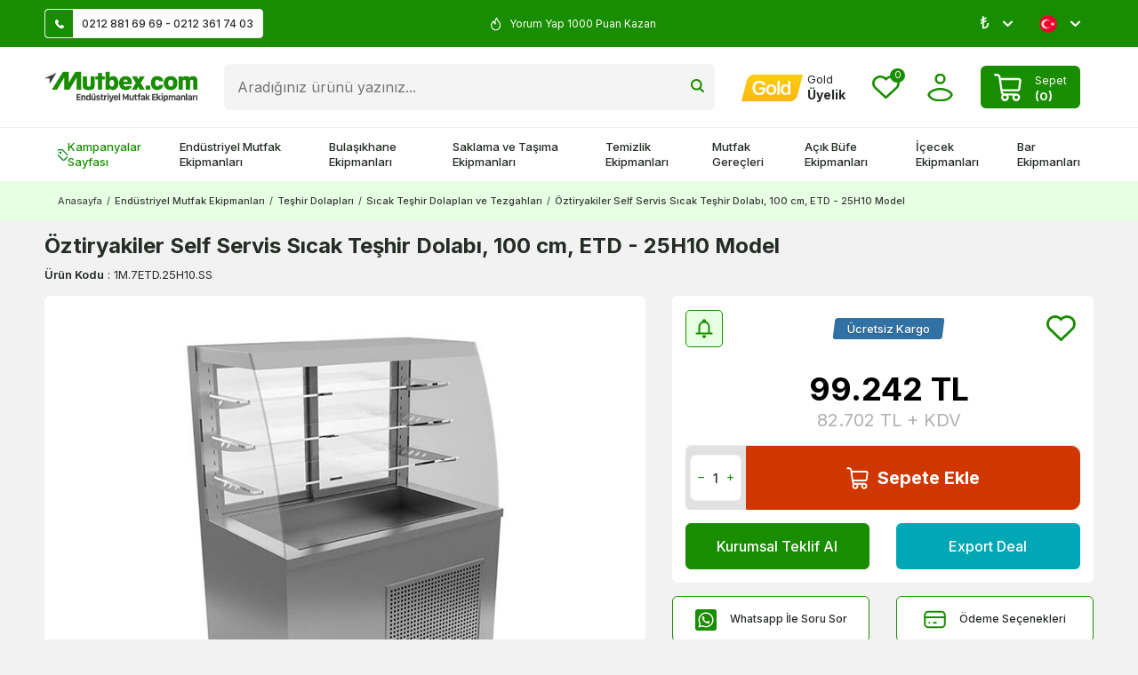

--- FILE ---
content_type: text/html; charset=UTF-8
request_url: https://www.mutbex.com/oztiryakiler-self-servis-sicak-teshir-dolabi-100-cm-etd-25h10-model
body_size: 63488
content:
<!DOCTYPE html>
<html lang="tr-TR" >
<head>
<meta charset="utf-8" />
<title>Öztiryakiler Self Servis Sıcak Teşhir Dolabı, 100 cm, ETD - 25H10 Model Fiyatı</title>
<meta name="description" content="Öztiryakiler Self Servis Sıcak Teşhir Dolabı, 100 cm, ETD - 25H10 Model Mutbex.com'da! Öztiryakiler Self Servis Sıcak Teşhir Dolabı, 100 cm, ETD - 25H10 Model fiyatını İncelemek ve satın almak için hemen tıklayın!" />
<meta name="copyright" content="T-Soft E-Ticaret Sistemleri" />
<script>window['PRODUCT_DATA'] = [];</script>
<meta name="robots" content="index,follow" /><link rel="canonical" href="https://www.mutbex.com/oztiryakiler-self-servis-sicak-teshir-dolabi-100-cm-etd-25h10-model" /><link rel="alternate" hreflang="en" href="https://www.mutbex.com/oztiryakiler-self-service-hot-display-cabinet-100-cm-etd-25h10-model" />
<link rel="alternate" hreflang="x-default" href="https://www.mutbex.com/oztiryakiler-self-servis-sicak-teshir-dolabi-100-cm-etd-25h10-model" />
<link rel="alternate" hreflang="tr" href="https://www.mutbex.com/oztiryakiler-self-servis-sicak-teshir-dolabi-100-cm-etd-25h10-model" />
<meta property="og:image" content="https://www.mutbex.com/oztiryakiler-self-servis-sicak-teshir-dolabi-100-cm-etd-25h10-model-sicak-teshir-dolaplari-ve-tezgahlari-oztiryakiler-34678-67-O.jpg"/>
                <meta property="og:image:width" content="300" />
                <meta property="og:image:height" content="300" />
                <meta property="og:type" content="product" />
                <meta property="og:title" content="Öztiryakiler Self Servis Sıcak Teşhir Dolabı, 100 cm, ETD - 25H10 Model Fiyatı" />
                <meta property="og:description" content="Öztiryakiler Self Servis Sıcak Teşhir Dolabı, 100 cm, ETD - 25H10 Model Mutbex.com'da! Öztiryakiler Self Servis Sıcak Teşhir Dolabı, 100 cm, ETD - 25H10 Model fiyatını İncelemek ve satın almak için hemen tıklayın!" />
                <meta property="product:availability" content="in stock" />
                <meta property="og:url" content="https://www.mutbex.com/oztiryakiler-self-servis-sicak-teshir-dolabi-100-cm-etd-25h10-model" />
                <meta property="og:site_name" content="mutbex.com" />
                <meta name="twitter:card" content="summary" />
                <meta name="twitter:title" content="Öztiryakiler Self Servis Sıcak Teşhir Dolabı, 100 cm, ETD - 25H10 Model Fiyatı" />
                <meta name="twitter:description" content="Öztiryakiler Self Servis Sıcak Teşhir Dolabı, 100 cm, ETD - 25H10 Model Mutbex.com'da! Öztiryakiler Self Servis Sıcak Teşhir Dolabı, 100 cm, ETD - 25H10 Model fiyatını İncelemek ve satın almak için hemen tıklayın!" />
                <meta name="twitter:image" content="https://www.mutbex.com/oztiryakiler-self-servis-sicak-teshir-dolabi-100-cm-etd-25h10-model-sicak-teshir-dolaplari-ve-tezgahlari-oztiryakiler-34678-67-O.jpg" />
            <script>
                const E_EXPORT_ACTIVE = 0;
                const CART_DROPDOWN_LIST = false;
                const ENDPOINT_PREFIX = '';
                const ENDPOINT_ALLOWED_KEYS = [];
                const SETTINGS = {"KVKK_REQUIRED":0,"NEGATIVE_STOCK":"0","DYNAMIC_LOADING_SHOW_BUTTON":0,"IS_COMMENT_RATE_ACTIVE":1};
                try {
                    var PAGE_TYPE = 'product';
                    var PAGE_ID = 3;
                    var ON_PAGE_READY = [];
                    var THEME_VERSION = 'v5';
                    var THEME_FOLDER = 'v5-mutbex24';
                    var MEMBER_INFO = {"ID":0,"CODE":"","FIRST_NAME":"","BIRTH_DATE":"","GENDER":"","LAST_NAME":"","MAIL":"","MAIL_HASH":"","PHONE":"","PHONE_HASH":"","PHONE_HASH_SHA":"","GROUP":0,"TRANSACTION_COUNT":0,"REPRESENTATIVE":"","KVKK":-1,"COUNTRY":"TR","E_COUNTRY":""};
                    var IS_VENDOR = 0;
                    var MOBILE_ACTIVE = false;
                    var CART_COUNT = '0';
                    var CART_TOTAL = '0';
                    var SESS_ID = '2dbffed81a72b2ebec21f731e396de47';
                    var LANGUAGE = 'tr';
                    var CURRENCY = 'TL';
                    var SEP_DEC = ',';
                    var SEP_THO = '.';
                    var DECIMAL_LENGTH = 0;  
                    var SERVICE_INFO = null;
                    var CART_CSRF_TOKEN = '234f6fe7c7ce946802d6d87a22d6099d84a185c4611b0bbd673dc5a75eddc374';
                    var CSRF_TOKEN = 'drhibgG6l237lUFPWh36lE34DXO/OR+4LO45Wh+blaI=';
                    
                }
                catch(err) { }
            </script>
            <!--cache--><link rel="preload" as="font" href="/theme/v5/css/fonts/tsoft-icon.woff2?v=1" type="font/woff2" crossorigin>
<link rel="preconnect" href="https://fonts.gstatic.com" crossorigin>
<link rel="preload" as="style" href="https://fonts.googleapis.com/css?family=Inter:regular,500,600,700,900,800,300,200,100&display=swap">
<link rel="stylesheet" href="https://fonts.googleapis.com/css?family=Inter:regular,500,600,700,900,800,300,200,100&display=swap" media="print" onload="this.media='all'">
<noscript>
<link rel="stylesheet" href="https://fonts.googleapis.com/css?family=Inter:regular,500,600,700,900,800,300,200,100&display=swap">
</noscript>
<link type="text/css" rel="stylesheet" href="/srv/compressed/load/all/css/tr/3/0.css?v=1769432491&isTablet=0&isMobile=1&userType=Ziyaretci">
<link rel="shortcut icon" href="//www.mutbex.com/Data/EditorFiles/mutbex-favicon.png">
<meta name="viewport" content="width=device-width, initial-scale=1">
<script>
if (navigator.userAgent.indexOf('iPhone') > -1 || PAGE_ID == 91) {
document.querySelector("[name=viewport]").setAttribute('content', 'width=device-width, initial-scale=1, maximum-scale=1');
}
</script>
<script src="/theme/v5/js/callbacks.js?v=1769432491"></script>
<script src="/js/tsoftapps/v5/header.js?v=1769432491"></script>
<meta name="facebook-domain-verification" content="35fjxb11i7nu75l7zs5s15mpn0t7ur" /><!-- Google Tag Manager -->
<script>(function(w,d,s,l,i){w[l]=w[l]||[];w[l].push({'gtm.start':
new Date().getTime(),event:'gtm.js'});var f=d.getElementsByTagName(s)[0],
j=d.createElement(s),dl=l!='dataLayer'?'&l='+l:'';j.async=true;j.src=
'https://www.googletagmanager.com/gtm.js?id='+i+dl;f.parentNode.insertBefore(j,f);
})(window,document,'script','dataLayer','GTM-KB33PDR');</script>
<!-- End Google Tag Manager --><meta name="theme-color" content="#198d00">
<meta name="msapplication-navbutton-color" content="#198d00">
<meta name="apple-mobile-web-app-status-bar-style" content="#198d00"><a href="https://api.whatsapp.com/send?phone=905309152665" class="mobile-whatsapp" target="_blank"></a>
<style>
.mobile-whatsapp{
display: none;
}
div#___ratingbadge_0 {
right: auto !important;
left: 0;
bottom: 0 !important;
height: auto !important;
width: 120px !important;
}
@media (min-width: 991px) {
.container {
width: 100%;
padding: 0 20px;
box-sizing: border-box;
}
}
@media (min-width: 1200px) {
.container {
width: 100%;
padding: 0 50px;
box-sizing: border-box;
}
}
@media (min-width: 1500px) {
.container {
width: 1500px;
padding: 0 50px;
box-sizing: border-box;
}
}
@media screen and (max-width: 768px) {
div#jivo-iframe-container {
display: none!important
}
jdiv {
display: none!important
}
.mobile-whatsapp {
width: 45px;
height: 45px;
background: url(/Data/EditorFiles/whatsapp_1.svg) no-repeat center;
position: fixed;
bottom: 17px;
right: 17px;
z-index: 99999;
display: block;
}
}
</style><!-- T-Soft Apps - Google GTAG - Tracking Code Start -->
<script async src="https://www.googletagmanager.com/gtag/js?id=G-FVM9TYMCXW"></script>
<script>
function gtag() {
dataLayer.push(arguments);
}
</script>
<!-- T-Soft Apps - Google GTAG - Tracking Code End --><script>
if(typeof window.FB_EVENT_ID == 'undefined'){
window.FB_EVENT_ID = "fb_" + new Date().getTime();
}
</script>
</head>
<body><!-- Google Tag Manager (noscript) -->
<noscript><iframe src="https://www.googletagmanager.com/ns.html?id=GTM-KB33PDR"
height="0" width="0" style="display:none;visibility:hidden"></iframe></noscript>
<!-- End Google Tag Manager (noscript) --><!-- BEGIN JIVOSITE CODE {literal} -->
<script type='text/javascript'>
(function(){ var widget_id = 'P4L1Jx12vL';var d=document;var w=window;function l(){
var s = document.createElement('script'); s.type = 'text/javascript'; s.async = true; s.src = '//code.jivosite.com/script/widget/'+widget_id; var ss = document.getElementsByTagName('script')[0]; ss.parentNode.insertBefore(s, ss);}if(d.readyState=='complete'){l();}else{if(w.attachEvent){w.attachEvent('onload',l);}else{w.addEventListener('load',l,false);}}})();</script>
<!-- {/literal} END JIVOSITE CODE -->
<input type="hidden" id="cookie-law" value="1">
<div class="w-100 d-flex flex-wrap ">
<div class=" col-12 col-sm-12 col-md-12 col-lg-12 col-xl-12 col-xxl-12 column-260  "><div class="row">
<div id="relation|325" data-id="325" class="relArea col-12 v5-mutbex24  folder-header tpl-support_destek "><div class="row">
<header class="container-fluid position-relative">
<div class="row">
<div id="header-top" class="container-fluid py-0 py-md-10px otherpage ">
<div class="row">
<div class="container">
<div class="row align-items-center">
<div class="col-4 d-none d-lg-flex">
<a id="customer-support-btn" href="/iletisim" class="bg-white pr-10px border" aria-label="Müşteri Destek Hattı">
<i class="ti-icon ti-icon-phone mr-10px"></i>0212 881 69 69 - 0212 361 74 03
</a>
</div>
<div class="col-12 col-lg-4 text-white cargo-text py-5px py-md-0">
<div class="infoSwiper swiper-container">
<div class="w-100 swiper-wrapper">
<div class="swiper-slide justify-content-center"><i class="ti-icon ti-icon-fire text-white"></i>
5000 TL Üstü Kargo Bedava </div>
<div class="swiper-slide justify-content-center"><i class="ti-icon ti-icon-fire text-white"></i>
Üye Ol İlk Siparişinde 150 TL Kazan! </div>
<div class="swiper-slide justify-content-center"><i class="ti-icon ti-icon-fire text-white"></i>
Yorum Yap 1000 Puan Kazan </div>
<div class="swiper-slide justify-content-center"><i class="ti-icon ti-icon-fire text-white"></i>
2500 Puan Topla Hediye Çeki Kazan </div>
</div>
</div>
</div>
<div class="col-4 d-none d-lg-flex justify-content-flex-end">
<div class="dropdown">
<span class="lang-ico text-white dropdown-title cursor-pointer d-flex align-items-center px-1 language-select" data-toggle="dropdown">
₺
<i class="ti-arrow-down ml-1 text-white"></i>
</span>
<div class="dropdown-menu">
<div class="w-100">
<div class="language-currency-menu">
<span class="d-flex align-items-center active" data-currency="TL" data-toggle="currency">
<span> ₺
</span> TL
</span>
<span class="d-flex align-items-center " data-currency="USD" data-toggle="currency">
<span> $
</span> USD
</span>
<span class="d-flex align-items-center " data-currency="EUR" data-toggle="currency">
<span> €
</span> EUR
</span>
</div>
</div>
</div>
</div>
<div class="dropdown">
<span class="dropdown-title d-flex align-items-center px-1 lang-ico" data-toggle="dropdown">
<img class="language-img border-circle" src="https://www.mutbex.com/theme/v5-mutbex24/assets/icon/tr.svg" alt="tr" width="20" height="20"> <!-- TR
&minus; TL -->
<i class="ti-arrow-down ml-1 text-white"></i>
</span>
<div class="dropdown-menu">
<div class="language-currency-menu">
<span class="d-flex align-items-center active" data-language="tr" data-toggle="language">
<span class="lang-img" style="background:url('/lang/tr/tr.png') no-repeat center"></span>
Türkçe
</span>
<span class="d-flex align-items-center " data-language="en" data-toggle="language">
<span class="lang-img" style="background:url('/lang/en/en.png') no-repeat center"></span>
English
</span>
</div>
</div>
</div>
</div>
</div>
</div>
</div>
</div>
<div id="header-middle" class="w-100">
<div id="header-sticky" class="w-100" data-toggle="sticky" data-parent="#header-middle" data-class="header-sticky" data-scroll="180" data-direction="true" >
<div id="header-main" class="w-100 py-1 bg-white">
<div class="container">
<div class="row align-items-center">
<div class="col-auto d-lg-none">
<a href="#mobile-menu-325" data-toggle="drawer" class="header-mobile-menu-btn" aria-label="Menü">
<i class="ti-menu text-success"></i>
</a>
</div>
<div class="col-auto col-lg-2 d-flex">
<a href="https://www.mutbex.com/" id="logo" aria-label="logo">
<p><img src="https://www.mutbex.com/Data/EditorFiles/mutbexcom-logo.png" alt="Endüstriyel Mutfak Ürünleri" /></p>
</a>
</div>
<div id="header-search" class="col-12 col-lg order-2 order-lg-0 mt-1 mt-lg-0">
<form action="/arama" method="get" autocomplete="off" id="search" class="w-100 position-relative">
<input id="live-search" type="search" name="q" placeholder="Aradığınız ürünü yazınız..." class="form-control form-control-md" data-search="live-search" v-model="searchVal" data-licence="1">
<button type="submit" class="btn" id="live-search-btn" title="Ara" ><i class="ti-icons ti-icons-search"></i></button>
<div class="bg-white border border-round search-form-list" id="dynamic-search-325" v-if="searchVal.length > 0 && data != ''" v-cloak>
<div class="w-100 p-1 d-flex flex-wrap dynamic-search">
<div class="col-12 col-sm dynamic-search-item p-1" v-if="data.products.length > 0">
<div class="block-title border-bottom border-light">Ürünler
</div>
<ul>
<li v-for="P in data.products">
<a :href="'/' + P.url">
<span class="search-image" v-if="P.image"><img :src="P.image" :alt="P.title"></span>
<span v-html="P.title"></span>
</a>
</li>
</ul>
</div>
<div class="col-12 col-sm dynamic-search-item p-1" v-if="data.categories.length > 0">
<div class="block-title border-bottom border-light">
Kategoriler</div>
<ul>
<li v-for="C in data.categories">
<a :href="'/' + C.url">
<span class="search-image" v-if="C.image"><img :src="C.image" :alt="C.title"></span>
<span v-html="C.title"></span>
</a>
</li>
</ul>
</div>
<div class="col-12 col-sm dynamic-search-item p-1" v-if="data.brands.length > 0">
<div class="block-title border-bottom border-light">Markalar
</div>
<ul>
<li v-for="B in data.brands">
<a :href="'/' + B.url">
<span class="search-image" v-if="B.image"><img :src="B.image" :alt="B.title"></span>
<span v-html="B.title"></span>
</a>
</li>
</ul>
</div>
<div class="col-12 col-sm dynamic-search-item p-1" v-if="data.combines.length > 0">
<div class="block-title border-bottom border-light">Kombinler
</div>
<ul>
<li v-for="C in data.combines">
<a :href="'/' + C.url">
<span class="search-image" v-if="C.image"><img :src="C.image" :alt="C.title"></span>
<span v-html="C.title"></span>
</a>
</li>
</ul>
</div>
<div class="dynamic-search-item p-1" v-if="data.products.length < 1 && data.categories.length < 1 && data.brands.length < 1 && data.combines.length < 1">
Sonuç bulunamadı.
</div>
</div>
</div>
</form>
</div>
<div id="hm-links" class="col-auto col-lg-auto ml-auto ml-lg-0">
<div class="row justify-content-flex-end align-items-center">
<div class="col-auto d-none d-lg-block">
<a href="https://www.mutbex.com/gold" class="text-body hm-link" aria-label="Hesabım">
<i class="ti-icon ti-icon-gold"></i>
<span class="d-none d-lg-block">
<span class="d-block gold-text">Gold</span>
<span class="d-block fw-bold member-text">
Üyelik
</span>
</span>
</a>
</div>
<div class="col-auto">
<a href="#header-member-panel-325" data-toggle="drawer" class="text-body hm-link" id="header-favourite-btn" aria-label="Favorilerim">
<i class="ti-icon ti-icon-heart"><span class="tsoft-favourite-count customer-favorites-count badge">0</span></i>
</a>
</div>
<div class="col-auto">
<a href="#header-member-panel-325" data-toggle="drawer" class="text-body hm-link" id="header-account" aria-label="Hesabım">
<i class="ti-icon ti-icon-user"></i>
</a>
</div>
<div class="col-auto position-relative">
<a href="#header-cart-panel-325" data-toggle="drawer" class="cart-drawer d-flex align-items-center text-white bg-success p-5px px-md-1 py-md-5px border-round mr-md-1">
<i class="ti-icon ti-icon-basket mr-1"></i>
<span class="d-blcok">
<span class="cart-soft-text d-none d-lg-inline-block">Sepet</span>
<span class="d-block fw-bold cart-soft-price-text">
(<span class="cart-soft-count">0</span>)
</span>
</span>
</a>
</div>
</div>
</div>
</div>
</div>
</div>
<nav id="main-menu" class="container-fluid px-0 d-none d-lg-block position-relative bg-white border-top">
<div class="container">
<ul class="d-flex menu menu-325">
<li>
<a id="menu-1325" href="https://www.mutbex.com/kampanyalar" target="" class="d-flex align-items-center w-100 px-1 py-2 fw-medium menu-first-title campaign text-body" title="Kampanyalar Sayfası">
<i class="ti-icons ti-icons-campaign text-success"></i>Kampanyalar Sayfası
</a>
</li>
<li>
<a id="menu-2325" href="https://www.mutbex.com/endustriyel-mutfak" target="" class="d-flex align-items-center w-100 px-1 py-2 fw-medium menu-first-title text-body" title="Endüstriyel Mutfak Ekipmanları">
Endüstriyel Mutfak Ekipmanları
</a>
<div class="w-100 p-2 menu-container fade-in">
<div class="container">
<div class="w-100 py-2 big-title d-flex align-items-center justify-content-between">
<span class="text-body fw-bold">Endüstriyel Mutfak Ekipmanları</span>
<a href="https://www.mutbex.com/endustriyel-mutfak" class="text-success text-underline fw-regular">Tümünü Gör</a>
</div>
<div class="row">
<div class="col-10">
<div class="row">
<div class="col-3">
<a id="menu-24325" href="https://www.mutbex.com/pisirme-ekipmanlari" target="" class="fw-medium menu-title d-inline-flex align-items-center menu-second-title " title="Pişirme Ekipmanları">Pişirme Ekipmanları</a>
</div>
<div class="col-3">
<a id="menu-26325" href="https://www.mutbex.com/firinlar" target="" class="fw-medium menu-title d-inline-flex align-items-center menu-second-title " title="Fırınlar">Fırınlar</a>
</div>
<div class="col-3">
<a id="menu-27325" href="https://www.mutbex.com/hazirlik-ekipmanlari" target="" class="fw-medium menu-title d-inline-flex align-items-center menu-second-title " title="Hazırlık Ekipmanları">Hazırlık Ekipmanları</a>
</div>
<div class="col-3">
<a id="menu-25325" href="https://www.mutbex.com/sogutma-ekipmanlari" target="" class="fw-medium menu-title d-inline-flex align-items-center menu-second-title " title="Soğutma Ekipmanları">Soğutma Ekipmanları</a>
</div>
<div class="col-3">
<a id="menu-34325" href="https://www.mutbex.com/izgaralar" target="" class="fw-medium menu-title d-inline-flex align-items-center menu-second-title " title="Endüstriyel Izgara">Endüstriyel Izgara</a>
</div>
<div class="col-3">
<a id="menu-43325" href="https://www.mutbex.com/kombi-firinlar" target="" class="fw-medium menu-title d-inline-flex align-items-center menu-second-title " title="Kombi Fırınlar">Kombi Fırınlar</a>
</div>
<div class="col-3">
<a id="menu-55325" href="https://www.mutbex.com/el-blenderlari" target="" class="fw-medium menu-title d-inline-flex align-items-center menu-second-title " title="El Blenderları">El Blenderları</a>
</div>
<div class="col-3">
<a id="menu-38325" href="https://www.mutbex.com/buzdolaplari" target="" class="fw-medium menu-title d-inline-flex align-items-center menu-second-title " title="Buzdolapları">Buzdolapları</a>
</div>
<div class="col-3">
<a id="menu-31325" href="https://www.mutbex.com/ocaklar" target="" class="fw-medium menu-title d-inline-flex align-items-center menu-second-title " title="Ocaklar">Ocaklar</a>
</div>
<div class="col-3">
<a id="menu-46325" href="https://www.mutbex.com/mikrodalga-firinlar" target="" class="fw-medium menu-title d-inline-flex align-items-center menu-second-title " title="Mikrodalga Fırınlar">Mikrodalga Fırınlar</a>
</div>
<div class="col-3">
<a id="menu-49325" href="https://www.mutbex.com/hamur-yogurma-makineleri" target="" class="fw-medium menu-title d-inline-flex align-items-center menu-second-title " title="Hamur Yoğurma Makineleri">Hamur Yoğurma Makineleri</a>
</div>
<div class="col-3">
<a id="menu-37325" href="https://www.mutbex.com/buz-makineleri" target="" class="fw-medium menu-title d-inline-flex align-items-center menu-second-title " title="Buz Makineleri">Buz Makineleri</a>
</div>
<div class="col-3">
<a id="menu-30325" href="https://www.mutbex.com/kuzineler" target="" class="fw-medium menu-title d-inline-flex align-items-center menu-second-title " title="Kuzineler">Kuzineler</a>
</div>
<div class="col-3">
<a id="menu-45325" href="https://www.mutbex.com/pizza-firinlari" target="" class="fw-medium menu-title d-inline-flex align-items-center menu-second-title " title="Pizza Fırınları">Pizza Fırınları</a>
</div>
<div class="col-3">
<a id="menu-51325" href="https://www.mutbex.com/et-hazirlik-ekipmanlari" target="" class="fw-medium menu-title d-inline-flex align-items-center menu-second-title " title="Et Hazırlık Ekipmanları">Et Hazırlık Ekipmanları</a>
</div>
<div class="col-3">
<a id="menu-39325" href="https://www.mutbex.com/sise-sogutucular" target="" class="fw-medium menu-title d-inline-flex align-items-center menu-second-title " title="Şişe Soğutucular">Şişe Soğutucular</a>
</div>
<div class="col-3">
<a id="menu-32325" href="https://www.mutbex.com/fritozler" target="" class="fw-medium menu-title d-inline-flex align-items-center menu-second-title " title="Fritözler">Fritözler</a>
</div>
<div class="col-3">
<a id="menu-44325" href="https://www.mutbex.com/konveksiyonlu-firinlar" target="" class="fw-medium menu-title d-inline-flex align-items-center menu-second-title " title="Konveksiyonlu Fırınlar">Konveksiyonlu Fırınlar</a>
</div>
<div class="col-3">
<a id="menu-54325" href="https://www.mutbex.com/hamur-isleme-makineleri" target="" class="fw-medium menu-title d-inline-flex align-items-center menu-second-title " title="Hamur İşleme Makineleri">Hamur İşleme Makineleri</a>
</div>
<div class="col-3">
<a id="menu-40325" href="https://www.mutbex.com/teshir-dolaplari" target="" class="fw-medium menu-title d-inline-flex align-items-center menu-second-title " title="Teşhir Dolapları">Teşhir Dolapları</a>
</div>
<div class="col-3">
<a id="menu-35325" href="https://www.mutbex.com/tost-makineleri" target="" class="fw-medium menu-title d-inline-flex align-items-center menu-second-title " title="Tost Makineleri">Tost Makineleri</a>
</div>
<div class="col-3">
<a id="menu-48325" href="https://www.mutbex.com/mayalama-dolaplari" target="" class="fw-medium menu-title d-inline-flex align-items-center menu-second-title " title="Mayalama Dolapları">Mayalama Dolapları</a>
</div>
<div class="col-3">
<a id="menu-52325" href="https://www.mutbex.com/sebze-ve-meyve-hazirlik-makineleri" target="" class="fw-medium menu-title d-inline-flex align-items-center menu-second-title " title="Sebze ve Meyve Hazırlık Makineleri">Sebze ve Meyve Hazırlık Makineleri</a>
</div>
<div class="col-3">
<a id="menu-42325" href="https://www.mutbex.com/arabalar" target="" class="fw-medium menu-title d-inline-flex align-items-center menu-second-title " title="Arabalar">Arabalar</a>
</div>
<div class="col-3">
<a id="menu-36325" href="https://www.mutbex.com/doner-makineleri" target="" class="fw-medium menu-title d-inline-flex align-items-center menu-second-title " title="Döner Makineleri">Döner Makineleri</a>
</div>
<div class="col-3">
<a id="menu-47325" href="https://www.mutbex.com/hamur-pisirme-firinlari" target="" class="fw-medium menu-title d-inline-flex align-items-center menu-second-title " title="Hamur Pişirme Fırınları">Hamur Pişirme Fırınları</a>
</div>
<div class="col-3">
<a id="menu-50325" href="https://www.mutbex.com/kiyma-makineleri" target="" class="fw-medium menu-title d-inline-flex align-items-center menu-second-title " title="Kıyma Makineleri">Kıyma Makineleri</a>
</div>
<div class="col-3">
<a id="menu-41325" href="https://www.mutbex.com/kuru-gida-arabalari" target="" class="fw-medium menu-title d-inline-flex align-items-center menu-second-title " title="Kuru Gıda Arabaları">Kuru Gıda Arabaları</a>
</div>
<div class="col-3">
<a id="menu-303325" href="https://www.mutbex.com/ekmek-kizartma-makineleri" target="" class="fw-medium menu-title d-inline-flex align-items-center menu-second-title " title="Ekmek Kızartma Makineleri">Ekmek Kızartma Makineleri</a>
</div>
<div class="col-3">
<a id="menu-305325" href="https://www.mutbex.com/hizli-pisirme-firinlari" target="" class="fw-medium menu-title d-inline-flex align-items-center menu-second-title " title="Hızlı Pişirme Fırınları">Hızlı Pişirme Fırınları</a>
</div>
<div class="col-3">
<a id="menu-56325" href="https://www.mutbex.com/evyeler" target="" class="fw-medium menu-title d-inline-flex align-items-center menu-second-title " title="Evyeler">Evyeler</a>
</div>
<div class="col-3">
<a id="menu-29325" href="https://www.mutbex.com/banket-arabalari" target="" class="fw-medium menu-title d-inline-flex align-items-center menu-second-title " title="Banket Arabaları">Banket Arabaları</a>
</div>
<div class="col-3">
<a id="menu-301325" href="https://www.mutbex.com/olcum-cihazlari" target="" class="fw-medium menu-title d-inline-flex align-items-center menu-second-title " title="Ölçüm Cihazları ">Ölçüm Cihazları </a>
</div>
<div class="col-3">
<a id="menu-58325" href="https://www.mutbex.com/benmariler" target="" class="fw-medium menu-title d-inline-flex align-items-center menu-second-title " title="Benmariler">Benmariler</a>
</div>
<div class="col-3">
<a id="menu-57325" href="https://www.mutbex.com/calisma-tezgahlari" target="" class="fw-medium menu-title d-inline-flex align-items-center menu-second-title " title="Çalışma Tezgahları">Çalışma Tezgahları</a>
</div>
<div class="col-3">
<a id="menu-59325" href="https://www.mutbex.com/gastronom-kuvetler" target="" class="fw-medium menu-title d-inline-flex align-items-center menu-second-title " title="Gastronom Küvetler">Gastronom Küvetler</a>
</div>
</div>
</div>
<div class="col-2">
<a href="https://www.mutbex.com/endustriyel-mutfak" class="d-flex justify-content-flex-end"> <img src="https://www.mutbex.com/Data/img/menu_item/2/tr_img_1_2.jpg" alt="Endüstriyel Mutfak Ekipmanları"></a>
</div>
</div>
</div>
</div>
<div class="menu-overlay bg-transparent position-fixed inset"></div>
</li>
<li>
<a id="menu-3325" href="https://www.mutbex.com/bulasikhane-ekipmanlari" target="" class="d-flex align-items-center w-100 px-1 py-2 fw-medium menu-first-title text-body" title="Bulaşıkhane Ekipmanları">
Bulaşıkhane Ekipmanları
</a>
<div class="w-100 p-2 menu-container fade-in">
<div class="container">
<div class="w-100 py-2 big-title d-flex align-items-center justify-content-between">
<span class="text-body fw-bold">Bulaşıkhane Ekipmanları</span>
<a href="https://www.mutbex.com/bulasikhane-ekipmanlari" class="text-success text-underline fw-regular">Tümünü Gör</a>
</div>
<div class="row">
<div class="col-10">
<div class="row">
<div class="col-3">
<a id="menu-62325" href="https://www.mutbex.com/bulasik-makineleri" target="" class="fw-medium menu-title d-inline-flex align-items-center menu-second-title " title="Endüstriyel Bulaşık Makineleri">Endüstriyel Bulaşık Makineleri</a>
</div>
<div class="col-3">
<a id="menu-76325" href="https://www.mutbex.com/bulasikhane-basketleri" target="" class="fw-medium menu-title d-inline-flex align-items-center menu-second-title " title="Bulaşıkhane Basketleri">Bulaşıkhane Basketleri</a>
</div>
<div class="col-3">
<a id="menu-81325" href="https://www.mutbex.com/bulasik-makinesi-deterjanlari" target="" class="fw-medium menu-title d-inline-flex align-items-center menu-second-title " title="Bulaşık Makinesi Deterjanları">Bulaşık Makinesi Deterjanları</a>
</div>
<div class="col-3">
<a id="menu-66325" href="https://www.mutbex.com/bulasikhane-tezgahlari" target="" class="fw-medium menu-title d-inline-flex align-items-center menu-second-title " title="Bulaşıkhane Tezgahları">Bulaşıkhane Tezgahları</a>
</div>
<div class="col-3">
<a id="menu-71325" href="https://www.mutbex.com/tezgah-alti-bulasik-makineleri" target="" class="fw-medium menu-title d-inline-flex align-items-center menu-second-title " title="Tezgah Altı Bulaşık Makineleri">Tezgah Altı Bulaşık Makineleri</a>
</div>
<div class="col-3">
<a id="menu-82325" href="https://www.mutbex.com/bulasik-makinesi-parlaticilari" target="" class="fw-medium menu-title d-inline-flex align-items-center menu-second-title " title="Bulaşık Makinesi Parlatıcıları">Bulaşık Makinesi Parlatıcıları</a>
</div>
<div class="col-3">
<a id="menu-87325" href="https://www.mutbex.com/bulasik-siyirma-tezgahlari" target="" class="fw-medium menu-title d-inline-flex align-items-center menu-second-title " title="Bulaşık Sıyırma Tezgahları">Bulaşık Sıyırma Tezgahları</a>
</div>
<div class="col-3">
<a id="menu-69325" href="https://www.mutbex.com/giyotin-tip-bulasik-makineleri" target="" class="fw-medium menu-title d-inline-flex align-items-center menu-second-title " title="Giyotin Tip Bulaşık Makineleri">Giyotin Tip Bulaşık Makineleri</a>
</div>
<div class="col-3">
<a id="menu-83325" href="https://www.mutbex.com/deterjan-pompalari" target="" class="fw-medium menu-title d-inline-flex align-items-center menu-second-title " title="Deterjan Pompaları">Deterjan Pompaları</a>
</div>
<div class="col-3">
<a id="menu-89325" href="https://www.mutbex.com/bulasik-makinesi-tezgahlari" target="" class="fw-medium menu-title d-inline-flex align-items-center menu-second-title " title="Bulaşık Makinesi Tezgahları">Bulaşık Makinesi Tezgahları</a>
</div>
<div class="col-3">
<a id="menu-70325" href="https://www.mutbex.com/konveyorlu-bulasik-makineleri" target="" class="fw-medium menu-title d-inline-flex align-items-center menu-second-title " title="Konveyörlü Bulaşık Makineleri">Konveyörlü Bulaşık Makineleri</a>
</div>
<div class="col-3">
<a id="menu-73325" href="https://www.mutbex.com/bulasik-tasima-arabalari" target="" class="fw-medium menu-title d-inline-flex align-items-center menu-second-title " title="Bulaşık Taşıma Arabaları">Bulaşık Taşıma Arabaları</a>
</div>
<div class="col-3">
<a id="menu-88325" href="https://www.mutbex.com/bulasik-yikama-evyeleri" target="" class="fw-medium menu-title d-inline-flex align-items-center menu-second-title " title="Bulaşık Yıkama Evyeleri">Bulaşık Yıkama Evyeleri</a>
</div>
<div class="col-3">
<a id="menu-63325" href="https://www.mutbex.com/bardak-yikama-makineleri" target="" class="fw-medium menu-title d-inline-flex align-items-center menu-second-title " title="Bardak Yıkama Makineleri">Bardak Yıkama Makineleri</a>
</div>
<div class="col-3">
<a id="menu-74325" href="https://www.mutbex.com/tepsi-tasima-arabalari" target="" class="fw-medium menu-title d-inline-flex align-items-center menu-second-title " title="Tepsi Taşıma Arabaları">Tepsi Taşıma Arabaları</a>
</div>
<div class="col-3">
<a id="menu-91325" href="https://www.mutbex.com/duvar-raflari" target="" class="fw-medium menu-title d-inline-flex align-items-center menu-second-title " title="Duvar Rafları">Duvar Rafları</a>
</div>
<div class="col-3">
<a id="menu-68325" href="https://www.mutbex.com/kazan-yikama-makineleri" target="" class="fw-medium menu-title d-inline-flex align-items-center menu-second-title " title="Kazan Yıkama Makineleri">Kazan Yıkama Makineleri</a>
</div>
<div class="col-3">
<a id="menu-67325" href="https://www.mutbex.com/dus-spreyleri" target="" class="fw-medium menu-title d-inline-flex align-items-center menu-second-title " title="Duş Spreyleri">Duş Spreyleri</a>
</div>
<div class="col-3">
<a id="menu-75325" href="https://www.mutbex.com/banket-arabalari" target="" class="fw-medium menu-title d-inline-flex align-items-center menu-second-title " title="Banket Arabaları">Banket Arabaları</a>
</div>
<div class="col-3">
<a id="menu-90325" href="https://www.mutbex.com/acik-servis-raflari" target="" class="fw-medium menu-title d-inline-flex align-items-center menu-second-title " title="Açık Servis Rafları">Açık Servis Rafları</a>
</div>
</div>
</div>
<div class="col-2">
<a href="https://www.mutbex.com/bulasikhane-ekipmanlari" class="d-flex justify-content-flex-end"> <img src="https://www.mutbex.com/Data/img/menu_item/3/tr_img_1_3.jpg" alt="Endüstriyel Mutfak Ekipmanları"></a>
</div>
</div>
</div>
</div>
<div class="menu-overlay bg-transparent position-fixed inset"></div>
</li>
<li>
<a id="menu-4325" href="https://www.mutbex.com/saklama-ve-tasima-ekipmanlari" target="" class="d-flex align-items-center w-100 px-1 py-2 fw-medium menu-first-title text-body" title="Saklama ve Taşıma Ekipmanları">
Saklama ve Taşıma Ekipmanları
</a>
<div class="w-100 p-2 menu-container fade-in">
<div class="container">
<div class="w-100 py-2 big-title d-flex align-items-center justify-content-between">
<span class="text-body fw-bold">Saklama ve Taşıma Ekipmanları</span>
<a href="https://www.mutbex.com/saklama-ve-tasima-ekipmanlari" class="text-success text-underline fw-regular">Tümünü Gör</a>
</div>
<div class="row">
<div class="col-10">
<div class="row">
<div class="col-3">
<a id="menu-306325" href="https://www.mutbex.com/arabalar" target="" class="fw-medium menu-title d-inline-flex align-items-center menu-second-title " title="Arabalar">Arabalar</a>
</div>
<div class="col-3">
<a id="menu-96325" href="https://www.mutbex.com/gastronom-kuvetler" target="" class="fw-medium menu-title d-inline-flex align-items-center menu-second-title " title="Gastronom Küvetler">Gastronom Küvetler</a>
</div>
<div class="col-3">
<a id="menu-98325" href="https://www.mutbex.com/raflar" target="" class="fw-medium menu-title d-inline-flex align-items-center menu-second-title " title="Raflar">Raflar</a>
</div>
<div class="col-3">
<a id="menu-95325" href="https://www.mutbex.com/termoboxlar" target="" class="fw-medium menu-title d-inline-flex align-items-center menu-second-title " title="Termoboxlar">Termoboxlar</a>
</div>
<div class="col-3">
<a id="menu-100325" href="https://www.mutbex.com/housekeeping-arabalari" target="" class="fw-medium menu-title d-inline-flex align-items-center menu-second-title " title="Housekeeping Arabaları">Housekeeping Arabaları</a>
</div>
<div class="col-3">
<a id="menu-117325" href="https://www.mutbex.com/delikli-gastronom-kuvet" target="" class="fw-medium menu-title d-inline-flex align-items-center menu-second-title " title="Delikli Gastronom Küvet">Delikli Gastronom Küvet</a>
</div>
<div class="col-3">
<a id="menu-127325" href="https://www.mutbex.com/acik-servis-raflari" target="" class="fw-medium menu-title d-inline-flex align-items-center menu-second-title " title="Açık Servis Rafları">Açık Servis Rafları</a>
</div>
<div class="col-3">
<a id="menu-113325" href="https://www.mutbex.com/" target="" class="fw-medium menu-title d-inline-flex align-items-center menu-second-title " title="Termobox Hamur Tekneleri">Termobox Hamur Tekneleri</a>
</div>
<div class="col-3">
<a id="menu-101325" href="https://www.mutbex.com/kuru-gida-arabalari" target="" class="fw-medium menu-title d-inline-flex align-items-center menu-second-title " title="Kuru Gıda Arabaları">Kuru Gıda Arabaları</a>
</div>
<div class="col-3">
<a id="menu-118325" href="https://www.mutbex.com/kose-desenli-gastronom-kuvet" target="" class="fw-medium menu-title d-inline-flex align-items-center menu-second-title " title="Köşe Desenli Gastronom Küvet">Köşe Desenli Gastronom Küvet</a>
</div>
<div class="col-3">
<a id="menu-128325" href="https://www.mutbex.com/duvar-raflari" target="" class="fw-medium menu-title d-inline-flex align-items-center menu-second-title " title="Duvar Rafları">Duvar Rafları</a>
</div>
<div class="col-3">
<a id="menu-108325" href="https://www.mutbex.com/tabak-tasima-dispanserleri" target="" class="fw-medium menu-title d-inline-flex align-items-center menu-second-title " title="Tabak Taşıma Dispanserleri">Tabak Taşıma Dispanserleri</a>
</div>
<div class="col-3">
<a id="menu-105325" href="https://www.mutbex.com/banket-arabalari" target="" class="fw-medium menu-title d-inline-flex align-items-center menu-second-title " title="Banket Arabaları">Banket Arabaları</a>
</div>
<div class="col-3">
<a id="menu-119325" href="https://www.mutbex.com/polikarbon-kuvetler" target="" class="fw-medium menu-title d-inline-flex align-items-center menu-second-title " title="Polikarbon Küvetler">Polikarbon Küvetler</a>
</div>
<div class="col-3">
<a id="menu-307325" href="https://www.mutbex.com/istif-raflari" target="" class="fw-medium menu-title d-inline-flex align-items-center menu-second-title " title="İstif Rafları">İstif Rafları</a>
</div>
<div class="col-3">
<a id="menu-104325" href="https://www.mutbex.com/et-askilari" target="" class="fw-medium menu-title d-inline-flex align-items-center menu-second-title " title="Et Askıları">Et Askıları</a>
</div>
<div class="col-3">
<a id="menu-110325" href="https://www.mutbex.com/bulasik-tasima-arabalari" target="" class="fw-medium menu-title d-inline-flex align-items-center menu-second-title " title="Bulaşık Taşıma Arabaları">Bulaşık Taşıma Arabaları</a>
</div>
<div class="col-3">
<a id="menu-121325" href="https://www.mutbex.com/gastronom-kapaklar" target="" class="fw-medium menu-title d-inline-flex align-items-center menu-second-title " title="Gastronom Kapaklar">Gastronom Kapaklar</a>
</div>
<div class="col-3">
<a id="menu-99325" href="https://www.mutbex.com/yemek-tasima-kaplari" target="" class="fw-medium menu-title d-inline-flex align-items-center menu-second-title " title="Yemek Taşıma Kapları">Yemek Taşıma Kapları</a>
</div>
<div class="col-3">
<a id="menu-109325" href="https://www.mutbex.com/isitmali-tabak-kartuslari" target="" class="fw-medium menu-title d-inline-flex align-items-center menu-second-title " title="Isıtmalı Tabak Kartuşları">Isıtmalı Tabak Kartuşları</a>
</div>
<div class="col-3">
<a id="menu-102325" href="https://www.mutbex.com/servis-arabalari" target="" class="fw-medium menu-title d-inline-flex align-items-center menu-second-title " title="Servis Arabaları">Servis Arabaları</a>
</div>
<div class="col-3">
<a id="menu-120325" href="https://www.mutbex.com/gastronom-tepsiler" target="" class="fw-medium menu-title d-inline-flex align-items-center menu-second-title " title="Gastronom Tepsiler">Gastronom Tepsiler</a>
</div>
<div class="col-3">
<a id="menu-103325" href="https://www.mutbex.com/bebek-yemek-arabasi-masasi-ve-sandalyesi" target="" class="fw-medium menu-title d-inline-flex align-items-center menu-second-title " title="Bebek Yemek Arabası Masası ve Sandalyesi">Bebek Yemek Arabası Masası ve Sandalyesi</a>
</div>
<div class="col-3">
<a id="menu-122325" href="https://www.mutbex.com/pres-baskili-tepsiler" target="" class="fw-medium menu-title d-inline-flex align-items-center menu-second-title " title="Pres Baskılı Tepsiler">Pres Baskılı Tepsiler</a>
</div>
<div class="col-3">
<a id="menu-107325" href="https://www.mutbex.com/katli-tabak-tasima-arabalari" target="" class="fw-medium menu-title d-inline-flex align-items-center menu-second-title " title="Katlı Tabak Taşıma Arabaları">Katlı Tabak Taşıma Arabaları</a>
</div>
</div>
</div>
<div class="col-2">
<a href="https://www.mutbex.com/saklama-ve-tasima-ekipmanlari" class="d-flex justify-content-flex-end"> <img src="https://www.mutbex.com/Data/img/menu_item/4/tr_img_1_4.jpg" alt="Endüstriyel Mutfak Ekipmanları"></a>
</div>
</div>
</div>
</div>
<div class="menu-overlay bg-transparent position-fixed inset"></div>
</li>
<li>
<a id="menu-5325" href="https://www.mutbex.com/temizlik-ekipmanlari" target="" class="d-flex align-items-center w-100 px-1 py-2 fw-medium menu-first-title text-body" title="Temizlik Ekipmanları">
Temizlik Ekipmanları
</a>
<div class="w-100 p-2 menu-container fade-in">
<div class="container">
<div class="w-100 py-2 big-title d-flex align-items-center justify-content-between">
<span class="text-body fw-bold">Temizlik Ekipmanları</span>
<a href="https://www.mutbex.com/temizlik-ekipmanlari" class="text-success text-underline fw-regular">Tümünü Gör</a>
</div>
<div class="row">
<div class="col-10">
<div class="row">
<div class="col-3">
<a id="menu-131325" href="https://www.mutbex.com/mutfak-temizleme-kimyasallari" target="" class="fw-medium menu-title d-inline-flex align-items-center menu-second-title " title="Mutfak Temizleme Kimyasalları">Mutfak Temizleme Kimyasalları</a>
</div>
<div class="col-3">
<a id="menu-133325" href="https://www.mutbex.com/elde-bulasik-yikama-deterjanlari" target="" class="fw-medium menu-title d-inline-flex align-items-center menu-second-title " title="Elde Bulaşık Yıkama Deterjanları">Elde Bulaşık Yıkama Deterjanları</a>
</div>
<div class="col-3">
<a id="menu-134325" href="https://www.mutbex.com/yuzey-temizleyiciler" target="" class="fw-medium menu-title d-inline-flex align-items-center menu-second-title " title="Yüzey Temizleyiciler">Yüzey Temizleyiciler</a>
</div>
<div class="col-3">
<a id="menu-130325" href="https://www.mutbex.com/sinek-kovucu-cihazlar" target="" class="fw-medium menu-title d-inline-flex align-items-center menu-second-title " title="Sinek Kovucu Cihazlar">Sinek Kovucu Cihazlar</a>
</div>
<div class="col-3">
<a id="menu-144325" href="https://www.mutbex.com/bulasik-makinesi-deterjanlari" target="" class="fw-medium menu-title d-inline-flex align-items-center menu-second-title " title="Bulaşık Makinesi Deterjanları">Bulaşık Makinesi Deterjanları</a>
</div>
<div class="col-3">
<a id="menu-143325" href="https://www.mutbex.com/oda-spreyleri" target="" class="fw-medium menu-title d-inline-flex align-items-center menu-second-title " title="Oda Spreyleri">Oda Spreyleri</a>
</div>
<div class="col-3">
<a id="menu-135325" href="https://www.mutbex.com/tuvalet-temizlik-malzemeleri" target="" class="fw-medium menu-title d-inline-flex align-items-center menu-second-title " title="Tuvalet Temizlik Malzemeleri">Tuvalet Temizlik Malzemeleri</a>
</div>
<div class="col-3">
<a id="menu-141325" href="https://www.mutbex.com/bicak-sterilizator-dolaplari" target="" class="fw-medium menu-title d-inline-flex align-items-center menu-second-title " title="Bıçak Sterilizatör Dolapları">Bıçak Sterilizatör Dolapları</a>
</div>
<div class="col-3">
<a id="menu-145325" href="https://www.mutbex.com/bulasik-makinesi-parlaticilari" target="" class="fw-medium menu-title d-inline-flex align-items-center menu-second-title " title="Bulaşık Makinesi Parlatıcıları">Bulaşık Makinesi Parlatıcıları</a>
</div>
<div class="col-3">
<a id="menu-132325" href="https://www.mutbex.com/firin-temizleme-kimyasallari" target="" class="fw-medium menu-title d-inline-flex align-items-center menu-second-title " title="Fırın Temizleme Kimyasalları">Fırın Temizleme Kimyasalları</a>
</div>
<div class="col-3">
<a id="menu-142325" href="https://www.mutbex.com/dus-spreyleri" target="" class="fw-medium menu-title d-inline-flex align-items-center menu-second-title " title="Duş Spreyleri">Duş Spreyleri</a>
</div>
<div class="col-3">
<a id="menu-309325" href="https://www.mutbex.com/cop-kovalari-ve-konteynerleri" target="" class="fw-medium menu-title d-inline-flex align-items-center menu-second-title " title="Çöp Kovaları ve Konteynerleri">Çöp Kovaları ve Konteynerleri</a>
</div>
<div class="col-3">
<a id="menu-308325" href="https://www.mutbex.com/bulasik-makinesi-kirec-sokuculeri" target="" class="fw-medium menu-title d-inline-flex align-items-center menu-second-title " title="Bulaşık Makinesi Kireç Sökücüleri">Bulaşık Makinesi Kireç Sökücüleri</a>
</div>
</div>
</div>
<div class="col-2">
<a href="https://www.mutbex.com/temizlik-ekipmanlari" class="d-flex justify-content-flex-end"> <img src="https://www.mutbex.com/Data/img/menu_item/5/tr_img_1_5.jpg" alt="Endüstriyel Mutfak Ekipmanları"></a>
</div>
</div>
</div>
</div>
<div class="menu-overlay bg-transparent position-fixed inset"></div>
</li>
<li>
<a id="menu-6325" href="https://www.mutbex.com/mutfak-gerecleri" target="" class="d-flex align-items-center w-100 px-1 py-2 fw-medium menu-first-title text-body" title="Mutfak Gereçleri">
Mutfak Gereçleri
</a>
<div class="w-100 p-2 menu-container fade-in">
<div class="container">
<div class="w-100 py-2 big-title d-flex align-items-center justify-content-between">
<span class="text-body fw-bold">Mutfak Gereçleri</span>
<a href="https://www.mutbex.com/mutfak-gerecleri" class="text-success text-underline fw-regular">Tümünü Gör</a>
</div>
<div class="row">
<div class="col-10">
<div class="row">
<div class="col-3">
<a id="menu-152325" href="https://www.mutbex.com/pisirme-malzemeleri" target="" class="fw-medium menu-title d-inline-flex align-items-center menu-second-title " title="Pişirme Malzemeleri">Pişirme Malzemeleri</a>
</div>
<div class="col-3">
<a id="menu-150325" href="https://www.mutbex.com/bicaklar" target="" class="fw-medium menu-title d-inline-flex align-items-center menu-second-title " title="Bıçaklar">Bıçaklar</a>
</div>
<div class="col-3">
<a id="menu-147325" href="https://www.mutbex.com/pasta-ekipmanlari" target="" class="fw-medium menu-title d-inline-flex align-items-center menu-second-title " title="Pasta Ekipmanları">Pasta Ekipmanları</a>
</div>
<div class="col-3">
<a id="menu-148325" href="https://www.mutbex.com/bar-gerecleri" target="" class="fw-medium menu-title d-inline-flex align-items-center menu-second-title " title="Bar Gereçleri">Bar Gereçleri</a>
</div>
<div class="col-3">
<a id="menu-166325" href="https://www.mutbex.com/tavalar" target="" class="fw-medium menu-title d-inline-flex align-items-center menu-second-title " title="Tavalar">Tavalar</a>
</div>
<div class="col-3">
<a id="menu-169325" href="https://www.mutbex.com/japon-bicaklari" target="" class="fw-medium menu-title d-inline-flex align-items-center menu-second-title " title="Japon Bıçakları">Japon Bıçakları</a>
</div>
<div class="col-3">
<a id="menu-173325" href="https://www.mutbex.com/susleme-aletleri" target="" class="fw-medium menu-title d-inline-flex align-items-center menu-second-title " title="Süsleme Aletleri">Süsleme Aletleri</a>
</div>
<div class="col-3">
<a id="menu-160325" href="https://www.mutbex.com/barmen-malzemeleri" target="" class="fw-medium menu-title d-inline-flex align-items-center menu-second-title " title="Barmen Malzemeleri">Barmen Malzemeleri</a>
</div>
<div class="col-3">
<a id="menu-157325" href="https://www.mutbex.com/gastronom-tepsiler" target="" class="fw-medium menu-title d-inline-flex align-items-center menu-second-title " title="Gastronom Tepsiler">Gastronom Tepsiler</a>
</div>
<div class="col-3">
<a id="menu-172325" href="https://www.mutbex.com/bicak-sterilizator-dolaplari" target="" class="fw-medium menu-title d-inline-flex align-items-center menu-second-title " title="Bıçak Sterilizatör Dolapları">Bıçak Sterilizatör Dolapları</a>
</div>
<div class="col-3">
<a id="menu-149325" href="https://www.mutbex.com/pizza-gerecleri" target="" class="fw-medium menu-title d-inline-flex align-items-center menu-second-title " title="Pizza Gereçleri">Pizza Gereçleri</a>
</div>
<div class="col-3">
<a id="menu-161325" href="https://www.mutbex.com/kokteyl-hazirlama-gerecleri" target="" class="fw-medium menu-title d-inline-flex align-items-center menu-second-title " title="Kokteyl Hazırlama Gereçleri">Kokteyl Hazırlama Gereçleri</a>
</div>
<div class="col-3">
<a id="menu-158325" href="https://www.mutbex.com/pres-baskili-tepsiler" target="" class="fw-medium menu-title d-inline-flex align-items-center menu-second-title " title="Pres Baskılı Tepsiler">Pres Baskılı Tepsiler</a>
</div>
<div class="col-3">
<a id="menu-310325" href="https://www.mutbex.com/sef-bicaklari" target="" class="fw-medium menu-title d-inline-flex align-items-center menu-second-title " title="Şef Bıçakları">Şef Bıçakları</a>
</div>
<div class="col-3">
<a id="menu-164325" href="https://www.mutbex.com/pizza-tavalari" target="" class="fw-medium menu-title d-inline-flex align-items-center menu-second-title " title="Pizza Tavaları">Pizza Tavaları</a>
</div>
<div class="col-3">
<a id="menu-178325" href="https://www.mutbex.com/olcu-kaplari" target="" class="fw-medium menu-title d-inline-flex align-items-center menu-second-title " title="Ölçü Kapları">Ölçü Kapları</a>
</div>
<div class="col-3">
<a id="menu-258325" href="https://www.mutbex.com/tencereler-ve-kapaklar" target="" class="fw-medium menu-title d-inline-flex align-items-center menu-second-title " title="Tencereler">Tencereler</a>
</div>
<div class="col-3">
<a id="menu-311325" href="https://www.mutbex.com/ekmek-bicaklari" target="" class="fw-medium menu-title d-inline-flex align-items-center menu-second-title " title="Ekmek Bıçakları">Ekmek Bıçakları</a>
</div>
<div class="col-3">
<a id="menu-165325" href="https://www.mutbex.com/pizza-yapma-aletleri" target="" class="fw-medium menu-title d-inline-flex align-items-center menu-second-title " title="Pizza Yapma Aletleri ">Pizza Yapma Aletleri </a>
</div>
<div class="col-3">
<a id="menu-156325" href="https://www.mutbex.com/olcu-kaplari-ve-kasiklari" target="" class="fw-medium menu-title d-inline-flex align-items-center menu-second-title " title="Ölçü Kapları ve Kaşıkları">Ölçü Kapları ve Kaşıkları</a>
</div>
<div class="col-3">
<a id="menu-163325" href="https://www.mutbex.com/firin-pisirme-ekipmanlari" target="" class="fw-medium menu-title d-inline-flex align-items-center menu-second-title " title="Fırın Pişirme Ekipmanları">Fırın Pişirme Ekipmanları</a>
</div>
<div class="col-3">
<a id="menu-151325" href="https://www.mutbex.com/el-gerecleri" target="" class="fw-medium menu-title d-inline-flex align-items-center menu-second-title " title="El Gereçleri">El Gereçleri</a>
</div>
<div class="col-3">
<a id="menu-153325" href="https://www.mutbex.com/chafing-dish" target="" class="fw-medium menu-title d-inline-flex align-items-center menu-second-title " title="Chafing Dish">Chafing Dish</a>
</div>
<div class="col-3">
<a id="menu-175325" href="https://www.mutbex.com/servis-gerecleri" target="" class="fw-medium menu-title d-inline-flex align-items-center menu-second-title " title="Servis Gereçleri">Servis Gereçleri</a>
</div>
</div>
</div>
<div class="col-2">
<a href="https://www.mutbex.com/mutfak-gerecleri" class="d-flex justify-content-flex-end"> <img src="https://www.mutbex.com/Data/img/menu_item/6/tr_img_1_6.jpg" alt="Endüstriyel Mutfak Ekipmanları"></a>
</div>
</div>
</div>
</div>
<div class="menu-overlay bg-transparent position-fixed inset"></div>
</li>
<li>
<a id="menu-7325" href="https://www.mutbex.com/acik-bufe-ekipmanlari" target="" class="d-flex align-items-center w-100 px-1 py-2 fw-medium menu-first-title text-body" title="Açık Büfe Ekipmanları">
Açık Büfe Ekipmanları
</a>
<div class="w-100 p-2 menu-container fade-in">
<div class="container">
<div class="w-100 py-2 big-title d-flex align-items-center justify-content-between">
<span class="text-body fw-bold">Açık Büfe Ekipmanları</span>
<a href="https://www.mutbex.com/acik-bufe-ekipmanlari" class="text-success text-underline fw-regular">Tümünü Gör</a>
</div>
<div class="row">
<div class="col-10">
<div class="row">
<div class="col-3">
<a id="menu-181325" href="https://www.mutbex.com/acik-bufe-sunumlari" target="" class="fw-medium menu-title d-inline-flex align-items-center menu-second-title " title="Açık Büfe Sunumları">Açık Büfe Sunumları</a>
</div>
<div class="col-3">
<a id="menu-183325" href="https://www.mutbex.com/chafing-dish" target="" class="fw-medium menu-title d-inline-flex align-items-center menu-second-title " title="Chafing Dish">Chafing Dish</a>
</div>
<div class="col-3">
<a id="menu-206325" href="https://www.mutbex.com/banket-tepsileri" target="" class="fw-medium menu-title d-inline-flex align-items-center menu-second-title " title="Banket Tepsileri">Banket Tepsileri</a>
</div>
<div class="col-3">
<a id="menu-192325" href="https://www.mutbex.com/sicak-teshir-dolaplari-ve-tezgahlari" target="" class="fw-medium menu-title d-inline-flex align-items-center menu-second-title " title="Sıcak Teşhir Dolapları ve Tezgahları">Sıcak Teşhir Dolapları ve Tezgahları</a>
</div>
<div class="col-3">
<a id="menu-185325" href="https://www.mutbex.com/acik-bufe-icecek-dispanserleri" target="" class="fw-medium menu-title d-inline-flex align-items-center menu-second-title " title="Açık Büfe İçecek Dispanserleri">Açık Büfe İçecek Dispanserleri</a>
</div>
<div class="col-3">
<a id="menu-202325" href="https://www.mutbex.com/cam-kapakli-kare-chafing-dishler" target="" class="fw-medium menu-title d-inline-flex align-items-center menu-second-title " title="Cam Kapaklı Kare Chafing Dishler">Cam Kapaklı Kare Chafing Dishler</a>
</div>
<div class="col-3">
<a id="menu-211325" href="https://www.mutbex.com/aluminyum-baklava-tepsileri" target="" class="fw-medium menu-title d-inline-flex align-items-center menu-second-title " title="Baklava Tepsileri">Baklava Tepsileri</a>
</div>
<div class="col-3">
<a id="menu-197325" href="https://www.mutbex.com/polikarbon-teshir-kaplari" target="" class="fw-medium menu-title d-inline-flex align-items-center menu-second-title " title="Polikarbon Teşhir Kapları">Polikarbon Teşhir Kapları</a>
</div>
<div class="col-3">
<a id="menu-190325" href="https://www.mutbex.com/acik-bufe-servis-dispanserleri" target="" class="fw-medium menu-title d-inline-flex align-items-center menu-second-title " title="Açık Büfe Servis Dispanserleri">Açık Büfe Servis Dispanserleri</a>
</div>
<div class="col-3">
<a id="menu-203325" href="https://www.mutbex.com/rolltop-chafing-dishler" target="" class="fw-medium menu-title d-inline-flex align-items-center menu-second-title " title="Rolltop Chafing Dishler">Rolltop Chafing Dishler</a>
</div>
<div class="col-3">
<a id="menu-208325" href="https://www.mutbex.com/gastronom-tepsiler" target="" class="fw-medium menu-title d-inline-flex align-items-center menu-second-title " title="Gastronom Tepsiler">Gastronom Tepsiler</a>
</div>
<div class="col-3">
<a id="menu-199325" href="https://www.mutbex.com/ekmek-sepetleri" target="" class="fw-medium menu-title d-inline-flex align-items-center menu-second-title " title="Ekmek Sepetleri">Ekmek Sepetleri</a>
</div>
<div class="col-3">
<a id="menu-194325" href="https://www.mutbex.com/isitici-lambalar" target="" class="fw-medium menu-title d-inline-flex align-items-center menu-second-title " title="Isıtıcı Lambalar">Isıtıcı Lambalar</a>
</div>
<div class="col-3">
<a id="menu-201325" href="https://www.mutbex.com/cam-kapakli-yuvarlak-chafing-dishler" target="" class="fw-medium menu-title d-inline-flex align-items-center menu-second-title " title="Cam Kapaklı Yuvarlak Chafing Dishler">Cam Kapaklı Yuvarlak Chafing Dishler</a>
</div>
<div class="col-3">
<a id="menu-209325" href="https://www.mutbex.com/kaymaz-servis-tepsileri" target="" class="fw-medium menu-title d-inline-flex align-items-center menu-second-title " title="Kaymaz Tepsiler">Kaymaz Tepsiler</a>
</div>
<div class="col-3">
<a id="menu-182325" href="https://www.mutbex.com/corba-kazanlari" target="" class="fw-medium menu-title d-inline-flex align-items-center menu-second-title " title="Çorba Kazanları">Çorba Kazanları</a>
</div>
<div class="col-3">
<a id="menu-191325" href="https://www.mutbex.com/ustten-lambali-isitmali-dispanserler" target="" class="fw-medium menu-title d-inline-flex align-items-center menu-second-title " title="Üstten Lambalı Isıtmalı Dispanserler">Üstten Lambalı Isıtmalı Dispanserler</a>
</div>
<div class="col-3">
<a id="menu-204325" href="https://www.mutbex.com/reso-ve-jel-yakitlar" target="" class="fw-medium menu-title d-inline-flex align-items-center menu-second-title " title="Reşo ve Jel Yakıtlar">Reşo ve Jel Yakıtlar</a>
</div>
<div class="col-3">
<a id="menu-210325" href="https://www.mutbex.com/tabldotlar" target="" class="fw-medium menu-title d-inline-flex align-items-center menu-second-title " title="Tabldotlar">Tabldotlar</a>
</div>
<div class="col-3">
<a id="menu-187325" href="https://www.mutbex.com/termoslar" target="" class="fw-medium menu-title d-inline-flex align-items-center menu-second-title " title="Termoslar">Termoslar</a>
</div>
<div class="col-3">
<a id="menu-193325" href="https://www.mutbex.com/acik-bufe-servis-hatlari" target="" class="fw-medium menu-title d-inline-flex align-items-center menu-second-title " title="Açık Büfe Servis Hatları">Açık Büfe Servis Hatları</a>
</div>
<div class="col-3">
<a id="menu-198325" href="https://www.mutbex.com/pasta-masalari" target="" class="fw-medium menu-title d-inline-flex align-items-center menu-second-title " title="Pasta Maşaları">Pasta Maşaları</a>
</div>
<div class="col-3">
<a id="menu-200325" href="https://www.mutbex.com/servis-tepsileri" target="" class="fw-medium menu-title d-inline-flex align-items-center menu-second-title " title="Servis Tepsileri">Servis Tepsileri</a>
</div>
<div class="col-3">
<a id="menu-196325" href="https://www.mutbex.com/kek-kaliplari" target="" class="fw-medium menu-title d-inline-flex align-items-center menu-second-title " title="Kek Kalıpları">Kek Kalıpları</a>
</div>
<div class="col-3">
<a id="menu-195325" href="https://www.mutbex.com/meyve-suyu-dispanserleri" target="" class="fw-medium menu-title d-inline-flex align-items-center menu-second-title " title="Meyve Suyu Dispanserleri">Meyve Suyu Dispanserleri</a>
</div>
<div class="col-3">
<a id="menu-180325" href="https://www.mutbex.com/benmariler" target="" class="fw-medium menu-title d-inline-flex align-items-center menu-second-title " title="Benmariler">Benmariler</a>
</div>
<div class="col-3">
<a id="menu-188325" href="https://www.mutbex.com/sicak-su-otomatlari" target="" class="fw-medium menu-title d-inline-flex align-items-center menu-second-title " title="Sıcak Su Otomatları">Sıcak Su Otomatları</a>
</div>
</div>
</div>
<div class="col-2">
<a href="https://www.mutbex.com/acik-bufe-ekipmanlari" class="d-flex justify-content-flex-end"> <img src="https://www.mutbex.com/Data/img/menu_item/7/tr_img_1_7.jpg" alt="Endüstriyel Mutfak Ekipmanları"></a>
</div>
</div>
</div>
</div>
<div class="menu-overlay bg-transparent position-fixed inset"></div>
</li>
<li>
<a id="menu-8325" href="https://www.mutbex.com/icecek-ekipmanlari" target="" class="d-flex align-items-center w-100 px-1 py-2 fw-medium menu-first-title text-body" title="İçecek Ekipmanları">
İçecek Ekipmanları
</a>
<div class="w-100 p-2 menu-container fade-in">
<div class="container">
<div class="w-100 py-2 big-title d-flex align-items-center justify-content-between">
<span class="text-body fw-bold">İçecek Ekipmanları</span>
<a href="https://www.mutbex.com/icecek-ekipmanlari" class="text-success text-underline fw-regular">Tümünü Gör</a>
</div>
<div class="row">
<div class="col-10">
<div class="row">
<div class="col-3">
<a id="menu-220325" href="https://www.mutbex.com/espresso-ve-cappuccino-makineleri" target="" class="fw-medium menu-title d-inline-flex align-items-center menu-second-title " title="Espresso ve Cappuccino Makineleri">Espresso ve Cappuccino Makineleri</a>
</div>
<div class="col-3">
<a id="menu-221325" href="https://www.mutbex.com/filtre-kahve-makineleri" target="" class="fw-medium menu-title d-inline-flex align-items-center menu-second-title " title="Filtre Kahve Makineleri">Filtre Kahve Makineleri</a>
</div>
<div class="col-3">
<a id="menu-215325" href="https://www.mutbex.com/icecek-hazirlama-ekipmanlari" target="" class="fw-medium menu-title d-inline-flex align-items-center menu-second-title " title="İçecek Hazırlama Ekipmanları">İçecek Hazırlama Ekipmanları</a>
</div>
<div class="col-3">
<a id="menu-315325" href="https://www.mutbex.com/cay-kazanlari" target="" class="fw-medium menu-title d-inline-flex align-items-center menu-second-title " title="Çay Kazanları">Çay Kazanları</a>
</div>
<div class="col-3">
<a id="menu-219325" href="https://www.mutbex.com/tam-otomatik-kahve-makineleri" target="" class="fw-medium menu-title d-inline-flex align-items-center menu-second-title " title="Otomatik Kahve Makineleri">Otomatik Kahve Makineleri</a>
</div>
<div class="col-3">
<a id="menu-227325" href="https://www.mutbex.com/filtre-kahve-kagidi" target="" class="fw-medium menu-title d-inline-flex align-items-center menu-second-title " title="Filtre Kahve Kağıtları">Filtre Kahve Kağıtları</a>
</div>
<div class="col-3">
<a id="menu-237325" href="https://www.mutbex.com/meyve-suyu-sogutuculari" target="" class="fw-medium menu-title d-inline-flex align-items-center menu-second-title " title="Meyve Suyu Soğutucuları">Meyve Suyu Soğutucuları</a>
</div>
<div class="col-3">
<a id="menu-231325" href="https://www.mutbex.com/caydanliklar-ve-demlikler" target="" class="fw-medium menu-title d-inline-flex align-items-center menu-second-title " title="Çaydanlıklar ve Demlikler">Çaydanlıklar ve Demlikler</a>
</div>
<div class="col-3">
<a id="menu-223325" href="https://www.mutbex.com/kumda-kahve-makineleri" target="" class="fw-medium menu-title d-inline-flex align-items-center menu-second-title " title="Kumda Kahve Makineleri">Kumda Kahve Makineleri</a>
</div>
<div class="col-3">
<a id="menu-228325" href="https://www.mutbex.com/kahve-potlari-ve-demlikler" target="" class="fw-medium menu-title d-inline-flex align-items-center menu-second-title " title="Kahve Potları ve Demlikler">Kahve Potları ve Demlikler</a>
</div>
<div class="col-3">
<a id="menu-235325" href="https://www.mutbex.com/meyve-sikma-makineleri" target="" class="fw-medium menu-title d-inline-flex align-items-center menu-second-title " title="Meyve Sıkma Makineleri">Meyve Sıkma Makineleri</a>
</div>
<div class="col-3">
<a id="menu-224325" href="https://www.mutbex.com/sicak-su-otomatlari" target="" class="fw-medium menu-title d-inline-flex align-items-center menu-second-title " title="Sıcak Su Otomatları">Sıcak Su Otomatları</a>
</div>
<div class="col-3">
<a id="menu-222325" href="https://www.mutbex.com/kahve-dispanserleri" target="" class="fw-medium menu-title d-inline-flex align-items-center menu-second-title " title="Kahve Dispanserleri">Kahve Dispanserleri</a>
</div>
<div class="col-3">
<a id="menu-313325" href="https://www.mutbex.com/french-pressler" target="" class="fw-medium menu-title d-inline-flex align-items-center menu-second-title " title="French Pressler">French Pressler</a>
</div>
<div class="col-3">
<a id="menu-217325" href="https://www.mutbex.com/bar-ekipmanlari" target="" class="fw-medium menu-title d-inline-flex align-items-center menu-second-title " title="Bar Ekipmanları">Bar Ekipmanları</a>
</div>
<div class="col-3">
<a id="menu-225325" href="https://www.mutbex.com/termoslar" target="" class="fw-medium menu-title d-inline-flex align-items-center menu-second-title " title="Termoslar">Termoslar</a>
</div>
<div class="col-3">
<a id="menu-312325" href="https://www.mutbex.com/kahve-degirmenleri" target="" class="fw-medium menu-title d-inline-flex align-items-center menu-second-title " title="Kahve Değirmenleri">Kahve Değirmenleri</a>
</div>
<div class="col-3">
<a id="menu-314325" href="https://www.mutbex.com/hassas-kahve-tartilari" target="" class="fw-medium menu-title d-inline-flex align-items-center menu-second-title " title="Hassas Kahve Tartıları">Hassas Kahve Tartıları</a>
</div>
<div class="col-3">
<a id="menu-233325" href="https://www.mutbex.com/bar-blenderlari" target="" class="fw-medium menu-title d-inline-flex align-items-center menu-second-title " title="Bar Blenderları">Bar Blenderları</a>
</div>
<div class="col-3">
<a id="menu-239325" href="https://www.mutbex.com/slush-makineleri" target="" class="fw-medium menu-title d-inline-flex align-items-center menu-second-title " title="Slush Makineleri">Slush Makineleri</a>
</div>
<div class="col-3">
<a id="menu-317325" href="https://www.mutbex.com/kahve-kazanlari" target="" class="fw-medium menu-title d-inline-flex align-items-center menu-second-title " title="Kahve Kazanları">Kahve Kazanları</a>
</div>
<div class="col-3">
<a id="menu-318325" href="https://www.mutbex.com/chemexler" target="" class="fw-medium menu-title d-inline-flex align-items-center menu-second-title " title="Chemexler">Chemexler</a>
</div>
<div class="col-3">
<a id="menu-234325" href="https://www.mutbex.com/bar-mikserleri" target="" class="fw-medium menu-title d-inline-flex align-items-center menu-second-title " title="Bar Mikserleri">Bar Mikserleri</a>
</div>
<div class="col-3">
<a id="menu-316325" href="https://www.mutbex.com/sicak-cikolata-dispanserleri" target="" class="fw-medium menu-title d-inline-flex align-items-center menu-second-title " title="Sıcak Çikolata Dispanserleri">Sıcak Çikolata Dispanserleri</a>
</div>
</div>
</div>
<div class="col-2">
<a href="https://www.mutbex.com/icecek-ekipmanlari" class="d-flex justify-content-flex-end"> <img src="https://www.mutbex.com/Data/img/menu_item/8/tr_img_1_8.jpg" alt="Endüstriyel Mutfak Ekipmanları"></a>
</div>
</div>
</div>
</div>
<div class="menu-overlay bg-transparent position-fixed inset"></div>
</li>
<li>
<a id="menu-242325" href="https://www.mutbex.com/bar-ekipmanlari" target="" class="d-flex align-items-center w-100 px-1 py-2 fw-medium menu-first-title text-body" title="Bar Ekipmanları">
Bar Ekipmanları
</a>
<div class="w-100 p-2 menu-container fade-in">
<div class="container">
<div class="w-100 py-2 big-title d-flex align-items-center justify-content-between">
<span class="text-body fw-bold">Bar Ekipmanları</span>
<a href="https://www.mutbex.com/bar-ekipmanlari" class="text-success text-underline fw-regular">Tümünü Gör</a>
</div>
<div class="row">
<div class="col-10">
<div class="row">
<div class="col-3">
<a id="menu-243325" href="https://www.mutbex.com/bar-blenderlari" target="" class="fw-medium menu-title d-inline-flex align-items-center menu-second-title " title="Bar Blenderları">Bar Blenderları</a>
</div>
<div class="col-3">
<a id="menu-255325" href="https://www.mutbex.com/buz-kiracaklari" target="" class="fw-medium menu-title d-inline-flex align-items-center menu-second-title " title="Buz Kıracakları">Buz Kıracakları</a>
</div>
<div class="col-3">
<a id="menu-245325" href="https://www.mutbex.com/kokteyl-hazirlama-gerecleri" target="" class="fw-medium menu-title d-inline-flex align-items-center menu-second-title " title="Kokteyl Hazırlama Gereçleri">Kokteyl Hazırlama Gereçleri</a>
</div>
<div class="col-3">
<a id="menu-248325" href="https://www.mutbex.com/" target="" class="fw-medium menu-title d-inline-flex align-items-center menu-second-title " title="Bar Buzdolapları">Bar Buzdolapları</a>
</div>
<div class="col-3">
<a id="menu-250325" href="https://www.mutbex.com/bar-mikserleri" target="" class="fw-medium menu-title d-inline-flex align-items-center menu-second-title " title="Bar Mikserleri">Bar Mikserleri</a>
</div>
<div class="col-3">
<a id="menu-253325" href="https://www.mutbex.com/buz-kovalari" target="" class="fw-medium menu-title d-inline-flex align-items-center menu-second-title " title="Buz Kovaları">Buz Kovaları</a>
</div>
<div class="col-3">
<a id="menu-252325" href="https://www.mutbex.com/kokteyl-karistiricilar" target="" class="fw-medium menu-title d-inline-flex align-items-center menu-second-title " title="Kokteyl Karıştırıcılar">Kokteyl Karıştırıcılar</a>
</div>
<div class="col-3">
<a id="menu-319325" href="https://www.mutbex.com/sise-sogutucular" target="" class="fw-medium menu-title d-inline-flex align-items-center menu-second-title " title="Şişe Soğutucular">Şişe Soğutucular</a>
</div>
<div class="col-3">
<a id="menu-249325" href="https://www.mutbex.com/buz-makineleri" target="" class="fw-medium menu-title d-inline-flex align-items-center menu-second-title " title="Buz Makineleri">Buz Makineleri</a>
</div>
<div class="col-3">
<a id="menu-254325" href="https://www.mutbex.com/buz-kurekleri" target="" class="fw-medium menu-title d-inline-flex align-items-center menu-second-title " title="Buz Kürekleri">Buz Kürekleri</a>
</div>
<div class="col-3">
<a id="menu-244325" href="https://www.mutbex.com/meyve-sikma-makineleri" target="" class="fw-medium menu-title d-inline-flex align-items-center menu-second-title " title="Meyve Sıkma Makineleri">Meyve Sıkma Makineleri</a>
</div>
<div class="col-3">
<a id="menu-320325" href="https://www.mutbex.com/" target="" class="fw-medium menu-title d-inline-flex align-items-center menu-second-title " title="Çay Makineleri ve Çay Kazanları">Çay Makineleri ve Çay Kazanları</a>
</div>
</div>
</div>
<div class="col-2">
<a href="https://www.mutbex.com/bar-ekipmanlari" class="d-flex justify-content-flex-end"> <img src="https://www.mutbex.com/Data/img/menu_item/2/tr_img_1_242.jpg" alt="Endüstriyel Mutfak Ekipmanları"></a>
</div>
</div>
</div>
</div>
<div class="menu-overlay bg-transparent position-fixed inset"></div>
</li>
</ul>
</div>
</nav>
</div>
</div>
</div>
</header>
<div data-rel="mobile-menu-325" class="drawer-overlay"></div>
<div id="mobile-menu-325" class="drawer-wrapper bg-light" data-display="overlay" data-position="left">
<div class="drawer-header">
<div class="drawer-title">
<span class="text-body">Menü</span>
</div>
<div class="drawer-close" id="mobile-menu-close">
<i class="ti-icon ti-icon-close"></i>
</div>
</div>
<nav class="w-100 px-1 drawer-menu bg-light">
<ul class="w-100 clearfix">
<li class="w-100 border-bottom border-gray">
<a id="mobile-menu-1" href="https://www.mutbex.com/kampanyalar" target="" class="d-flex align-items-center fw-medium menu-item campaign" title="Kampanyalar Sayfası">
<i class="ti-icons ti-icons-campaign mr-5px"></i> Kampanyalar Sayfası
</a>
</li>
<li class="w-100 border-bottom border-gray">
<a href="#drawer-menu-2" id="mobile-menu-2" data-toggle="drawer" class="d-flex align-items-center menu-item ">
Endüstriyel Mutfak Ekipmanları
<span class="ml-auto">
<i class="ti-arrow-right text-success"></i>
</span>
</a>
<div id="drawer-menu-2" data-display="overlay" data-position="left" class="drawer-wrapper">
<div class="w-100 mb-2">
<div class="col-12 d-flex align-items-center fw-bold text-body py-2 mb-2 position-relative mobile-menu-title sub-drawer-close" data-rel="drawer-menu-2">
<i class="ti-arrow-left mr-2 text-success"></i>
Endüstriyel Mutfak Ekipmanları
</div>
<ul class="clearfix w-100 px-1">
<li class="w-100">
<a href="#drawer-menu-24" id="mobile-menu-24" data-toggle="drawer" class="col-12 d-flex align-items-center fw-bold sub-menu-item ">
Pişirme Ekipmanları
<span class="ml-auto">
<i class="ti-arrow-right text-success"></i>
</span>
</a>
<div id="drawer-menu-24" data-display="overlay" data-position="left" class="drawer-wrapper">
<div class="w-100 px-1 mb-2">
<div class="d-flex align-items-center fw-medium text-body border-bottom border-gray py-2 mb-2 position-relative mobile-menu-title sub-drawer-close" data-rel="drawer-menu-24">
<i class="ti-arrow-left mr-2 text-success"></i>
Pişirme Ekipmanları
</div>
<ul class="clearfix w-100">
<li class="w-100">
<a id="mobile-menu-1272" href="https://www.mutbex.com/barbekuler" target="" class="d-flex align-items-center fw-medium sub-menu-item " title="Barbeküler">
Barbeküler
</a>
</li>
<li class="w-100">
<a id="mobile-menu-1293" href="https://www.mutbex.com/misir-ve-popcorn-makineleri" target="" class="d-flex align-items-center fw-medium sub-menu-item " title="Mısır ve Popcorn Makineleri">
Mısır ve Popcorn Makineleri
</a>
</li>
<li class="w-100">
<a id="mobile-menu-1294" href="https://www.mutbex.com/pamuk-seker-makineleri" target="" class="d-flex align-items-center fw-medium sub-menu-item " title="Pamuk Şeker Makineleri">
Pamuk Şeker Makineleri
</a>
</li>
<li class="w-100">
<a id="mobile-menu-1304" href="https://www.mutbex.com/pirinc-pisirme-makineleri" target="" class="d-flex align-items-center fw-medium sub-menu-item " title="Pirinç Pişirme Makineleri">
Pirinç Pişirme Makineleri
</a>
</li>
<li class="w-100">
<a id="mobile-menu-72" href="https://www.mutbex.com/devrilir-tavalar" target="" class="d-flex align-items-center fw-medium sub-menu-item " title="Devrilir Tavalar">
Devrilir Tavalar
</a>
</li>
<li class="w-100">
<a id="mobile-menu-266" href="https://www.mutbex.com/ekmek-kizartma-makineleri" target="" class="d-flex align-items-center fw-medium sub-menu-item " title="Ekmek Kızartma Makineleri">
Ekmek Kızartma Makineleri
</a>
</li>
<li class="w-100">
<a id="mobile-menu-64" href="https://www.mutbex.com/doner-makineleri" target="" class="d-flex align-items-center fw-medium sub-menu-item " title="Döner Makineleri">
Döner Makineleri
</a>
</li>
<li class="w-100">
<a id="mobile-menu-76" href="https://www.mutbex.com/patates-dinlendirme-makineleri" target="" class="d-flex align-items-center fw-medium sub-menu-item " title="Patates Dinlendirme Makineleri">
Patates Dinlendirme Makineleri
</a>
</li>
<li class="w-100">
<a id="mobile-menu-66" href="https://www.mutbex.com/fritozler" target="" class="d-flex align-items-center fw-medium sub-menu-item " title="Fritözler">
Fritözler
</a>
</li>
<li class="w-100">
<a id="mobile-menu-877" href="https://www.mutbex.com/hamburger-kaydirma-makineleri" target="" class="d-flex align-items-center fw-medium sub-menu-item " title="Hamburger Kaydırma Makineleri">
Hamburger Kaydırma Makineleri
</a>
</li>
<li class="w-100">
<a id="mobile-menu-803" href="https://www.mutbex.com/hot-dog-makineleri" target="" class="d-flex align-items-center fw-medium sub-menu-item " title="Hot Dog Makineleri">
Hot Dog Makineleri
</a>
</li>
<li class="w-100">
<a id="mobile-menu-68" href="https://www.mutbex.com/izgaralar" target="" class="d-flex align-items-center fw-medium sub-menu-item " title="Izgaralar">
Izgaralar
</a>
</li>
<li class="w-100">
<a id="mobile-menu-74" href="https://www.mutbex.com/kaynatma-tencereleri-ve-kazanlari" target="" class="d-flex align-items-center fw-medium sub-menu-item " title="Kaynatma Tencereleri ve Kazanları">
Kaynatma Tencereleri ve Kazanları
</a>
</li>
<li class="w-100">
<a id="mobile-menu-201" href="https://www.mutbex.com/endustriyel-krep-makineleri" target="" class="d-flex align-items-center fw-medium sub-menu-item " title="Krep Makineleri">
Krep Makineleri
</a>
</li>
<li class="w-100">
<a id="mobile-menu-69" href="https://www.mutbex.com/kuzineler" target="" class="d-flex align-items-center fw-medium sub-menu-item " title="Kuzineler">
Kuzineler
</a>
</li>
<li class="w-100">
<a id="mobile-menu-70" href="https://www.mutbex.com/ocaklar" target="" class="d-flex align-items-center fw-medium sub-menu-item " title="Ocaklar">
Ocaklar
</a>
</li>
<li class="w-100">
<a id="mobile-menu-71" href="https://www.mutbex.com/pilic-cevirme-makineleri" target="" class="d-flex align-items-center fw-medium sub-menu-item " title="Piliç Çevirme Makineleri">
Piliç Çevirme Makineleri
</a>
</li>
<li class="w-100">
<a id="mobile-menu-223" href="https://www.mutbex.com/salamanderler" target="" class="d-flex align-items-center fw-medium sub-menu-item " title="Salamanderler">
Salamanderler
</a>
</li>
<li class="w-100">
<a id="mobile-menu-224" href="https://www.mutbex.com/tost-makineleri" target="" class="d-flex align-items-center fw-medium sub-menu-item " title="Sanayi Tipi Tost Makineleri">
Sanayi Tipi Tost Makineleri
</a>
</li>
<li class="w-100">
<a id="mobile-menu-263" href="https://www.mutbex.com/vakumlu-gida-pisiricileri" target="" class="d-flex align-items-center fw-medium sub-menu-item " title="Vakumlu Gıda Pişiricileri">
Vakumlu Gıda Pişiricileri
</a>
</li>
<li class="w-100">
<a id="mobile-menu-225" href="https://www.mutbex.com/waffle-makineleri" target="" class="d-flex align-items-center fw-medium sub-menu-item " title="Waffle Makineleri">
Waffle Makineleri
</a>
</li>
<li class="w-100">
<a id="mobile-all-menu-24" href="https://www.mutbex.com/pisirme-ekipmanlari" class="d-flex align-items-center fw-medium text-body sub-menu-item" title="Tümünü Gör">Tümünü Gör</a>
</li>
</ul>
</div>
</div>
</li>
<li class="w-100">
<a href="#drawer-menu-26" id="mobile-menu-26" data-toggle="drawer" class="col-12 d-flex align-items-center fw-bold sub-menu-item ">
Fırınlar
<span class="ml-auto">
<i class="ti-arrow-right text-success"></i>
</span>
</a>
<div id="drawer-menu-26" data-display="overlay" data-position="left" class="drawer-wrapper">
<div class="w-100 px-1 mb-2">
<div class="d-flex align-items-center fw-medium text-body border-bottom border-gray py-2 mb-2 position-relative mobile-menu-title sub-drawer-close" data-rel="drawer-menu-26">
<i class="ti-arrow-left mr-2 text-success"></i>
Fırınlar
</div>
<ul class="clearfix w-100">
<li class="w-100">
<a id="mobile-menu-1023" href="https://www.mutbex.com/pide-ve-lahmacun-firinlari" target="" class="d-flex align-items-center fw-medium sub-menu-item " title="Pide ve Lahmacun Fırınları">
Pide ve Lahmacun Fırınları
</a>
</li>
<li class="w-100">
<a id="mobile-menu-1321" href="https://www.mutbex.com/hizli-pisirme-firinlari" target="" class="d-flex align-items-center fw-medium sub-menu-item " title="Hızlı Pişirme Fırınları">
Hızlı Pişirme Fırınları
</a>
</li>
<li class="w-100">
<a id="mobile-menu-1262" href="https://www.mutbex.com/yiyecek-isiticilar" target="" class="d-flex align-items-center fw-medium sub-menu-item " title="Yiyecek Isıtıcılar">
Yiyecek Isıtıcılar
</a>
</li>
<li class="w-100">
<a id="mobile-menu-329" href="https://www.mutbex.com/fonksiyonel-firinlar" target="" class="d-flex align-items-center fw-medium sub-menu-item " title="Fonksiyonel Fırınlar">
Fonksiyonel Fırınlar
</a>
</li>
<li class="w-100">
<a id="mobile-menu-324" href="https://www.mutbex.com/hamur-pisirme-firinlari" target="" class="d-flex align-items-center fw-medium sub-menu-item " title="Hamur Pişirme Fırınları">
Hamur Pişirme Fırınları
</a>
</li>
<li class="w-100">
<a id="mobile-menu-316" href="https://www.mutbex.com/kombi-firinlar" target="" class="d-flex align-items-center fw-medium sub-menu-item " title="Kombi Fırınlar">
Kombi Fırınlar
</a>
</li>
<li class="w-100">
<a id="mobile-menu-86" href="https://www.mutbex.com/konveksiyonlu-firinlar" target="" class="d-flex align-items-center fw-medium sub-menu-item " title="Konveksiyonlu Fırınlar">
Konveksiyonlu Fırınlar
</a>
</li>
<li class="w-100">
<a id="mobile-menu-89" href="https://www.mutbex.com/mikrodalga-firinlar" target="" class="d-flex align-items-center fw-medium sub-menu-item " title="Mikrodalga Fırınlar">
Mikrodalga Fırınlar
</a>
</li>
<li class="w-100">
<a id="mobile-menu-91" href="https://www.mutbex.com/pizza-firinlari" target="" class="d-flex align-items-center fw-medium sub-menu-item " title="Pizza Fırınları">
Pizza Fırınları
</a>
</li>
<li class="w-100">
<a id="mobile-menu-970" href="https://www.mutbex.com/firin-aksesuarlari" target="" class="d-flex align-items-center fw-medium sub-menu-item " title="Fırın Aksesuarları">
Fırın Aksesuarları
</a>
</li>
<li class="w-100">
<a id="mobile-menu-222" href="https://www.mutbex.com/kumpir-firinlari-ve-kumpir-arabasi" target="" class="d-flex align-items-center fw-medium sub-menu-item " title="Kumpir Fırınları ve Kumpir Arabası">
Kumpir Fırınları ve Kumpir Arabası
</a>
</li>
<li class="w-100">
<a id="mobile-all-menu-26" href="https://www.mutbex.com/firinlar" class="d-flex align-items-center fw-medium text-body sub-menu-item" title="Tümünü Gör">Tümünü Gör</a>
</li>
</ul>
</div>
</div>
</li>
<li class="w-100">
<a href="#drawer-menu-27" id="mobile-menu-27" data-toggle="drawer" class="col-12 d-flex align-items-center fw-bold sub-menu-item ">
Hazırlık Ekipmanları
<span class="ml-auto">
<i class="ti-arrow-right text-success"></i>
</span>
</a>
<div id="drawer-menu-27" data-display="overlay" data-position="left" class="drawer-wrapper">
<div class="w-100 px-1 mb-2">
<div class="d-flex align-items-center fw-medium text-body border-bottom border-gray py-2 mb-2 position-relative mobile-menu-title sub-drawer-close" data-rel="drawer-menu-27">
<i class="ti-arrow-left mr-2 text-success"></i>
Hazırlık Ekipmanları
</div>
<ul class="clearfix w-100">
<li class="w-100">
<a id="mobile-menu-1252" href="https://www.mutbex.com/lokma-makineleri" target="" class="d-flex align-items-center fw-medium sub-menu-item " title="Lokma Makineleri">
Lokma Makineleri
</a>
</li>
<li class="w-100">
<a id="mobile-menu-1267" href="https://www.mutbex.com/un-degirmenleri" target="" class="d-flex align-items-center fw-medium sub-menu-item " title="Un Değirmenleri">
Un Değirmenleri
</a>
</li>
<li class="w-100">
<a id="mobile-menu-114" href="https://www.mutbex.com/el-blenderlari" target="" class="d-flex align-items-center fw-medium sub-menu-item " title="El Blenderları">
El Blenderları
</a>
</li>
<li class="w-100">
<a id="mobile-menu-369" href="https://www.mutbex.com/ekmek-dilimleme-makineleri" target="" class="d-flex align-items-center fw-medium sub-menu-item " title="Ekmek Dilimleme Makineleri">
Ekmek Dilimleme Makineleri
</a>
</li>
<li class="w-100">
<a id="mobile-menu-357" href="https://www.mutbex.com/vakum-ve-paketleme-makineleri" target="" class="d-flex align-items-center fw-medium sub-menu-item " title="Vakum ve Paketleme Makineleri">
Vakum ve Paketleme Makineleri
</a>
</li>
<li class="w-100">
<a id="mobile-menu-340" href="https://www.mutbex.com/et-hazirlik-ekipmanlari" target="" class="d-flex align-items-center fw-medium sub-menu-item " title="Et Hazırlık Ekipmanları">
Et Hazırlık Ekipmanları
</a>
</li>
<li class="w-100">
<a id="mobile-menu-116" href="https://www.mutbex.com/hamur-isleme-makineleri" target="" class="d-flex align-items-center fw-medium sub-menu-item " title="Hamur İşleme Makineleri">
Hamur İşleme Makineleri
</a>
</li>
<li class="w-100">
<a id="mobile-menu-371" href="https://www.mutbex.com/konserve-acacaklari" target="" class="d-flex align-items-center fw-medium sub-menu-item " title="Konserve Açacakları">
Konserve Açacakları
</a>
</li>
<li class="w-100">
<a id="mobile-menu-118" href="https://www.mutbex.com/makarna-kesme-makineleri-ve-aparatlari" target="" class="d-flex align-items-center fw-medium sub-menu-item " title="Makarna Kesme Makineleri ve Aparatları">
Makarna Kesme Makineleri ve Aparatları
</a>
</li>
<li class="w-100">
<a id="mobile-menu-337" href="https://www.mutbex.com/hamur-yogurma-makineleri" target="" class="d-flex align-items-center fw-medium sub-menu-item " title="Hamur Yoğurma Makineleri">
Hamur Yoğurma Makineleri
</a>
</li>
<li class="w-100">
<a id="mobile-menu-122" href="https://www.mutbex.com/sebze-ve-meyve-hazirlik-makineleri" target="" class="d-flex align-items-center fw-medium sub-menu-item " title="Sebze ve Meyve Hazırlık Makineleri">
Sebze ve Meyve Hazırlık Makineleri
</a>
</li>
<li class="w-100">
<a id="mobile-all-menu-27" href="https://www.mutbex.com/hazirlik-ekipmanlari" class="d-flex align-items-center fw-medium text-body sub-menu-item" title="Tümünü Gör">Tümünü Gör</a>
</li>
</ul>
</div>
</div>
</li>
<li class="w-100">
<a href="#drawer-menu-25" id="mobile-menu-25" data-toggle="drawer" class="col-12 d-flex align-items-center fw-bold sub-menu-item ">
Soğutma Ekipmanları
<span class="ml-auto">
<i class="ti-arrow-right text-success"></i>
</span>
</a>
<div id="drawer-menu-25" data-display="overlay" data-position="left" class="drawer-wrapper">
<div class="w-100 px-1 mb-2">
<div class="d-flex align-items-center fw-medium text-body border-bottom border-gray py-2 mb-2 position-relative mobile-menu-title sub-drawer-close" data-rel="drawer-menu-25">
<i class="ti-arrow-left mr-2 text-success"></i>
Soğutma Ekipmanları
</div>
<ul class="clearfix w-100">
<li class="w-100">
<a id="mobile-menu-49" href="https://www.mutbex.com/buz-makineleri" target="" class="d-flex align-items-center fw-medium sub-menu-item " title="Buz Makineleri">
Buz Makineleri
</a>
</li>
<li class="w-100">
<a id="mobile-menu-271" href="https://www.mutbex.com/buzdolaplari" target="" class="d-flex align-items-center fw-medium sub-menu-item " title="Buzdolapları">
Buzdolapları
</a>
</li>
<li class="w-100">
<a id="mobile-menu-50" href="https://www.mutbex.com/derin-dondurucular" target="" class="d-flex align-items-center fw-medium sub-menu-item " title="Derin Dondurucular">
Derin Dondurucular
</a>
</li>
<li class="w-100">
<a id="mobile-menu-311" href="https://www.mutbex.com/soguk-oda-depolari" target="" class="d-flex align-items-center fw-medium sub-menu-item " title="Soğuk Oda Depoları ">
Soğuk Oda Depoları
</a>
</li>
<li class="w-100">
<a id="mobile-menu-306" href="https://www.mutbex.com/blast-chillers" target="" class="d-flex align-items-center fw-medium sub-menu-item " title="Blast Chillers">
Blast Chillers
</a>
</li>
<li class="w-100">
<a id="mobile-menu-291" href="https://www.mutbex.com/sise-sogutucular" target="" class="d-flex align-items-center fw-medium sub-menu-item " title="Şişe Soğutucular">
Şişe Soğutucular
</a>
</li>
<li class="w-100">
<a id="mobile-menu-305" href="https://www.mutbex.com/saladbarlar" target="" class="d-flex align-items-center fw-medium sub-menu-item " title="Saladbarlar">
Saladbarlar
</a>
</li>
<li class="w-100">
<a id="mobile-menu-53" href="https://www.mutbex.com/pizza-hazirlik-uniteleri" target="" class="d-flex align-items-center fw-medium sub-menu-item " title="Pizza Hazırlık Üniteleri">
Pizza Hazırlık Üniteleri
</a>
</li>
<li class="w-100">
<a id="mobile-menu-293" href="https://www.mutbex.com/sarap-dolaplari" target="" class="d-flex align-items-center fw-medium sub-menu-item " title="Şarap Dolapları">
Şarap Dolapları
</a>
</li>
<li class="w-100">
<a id="mobile-menu-52" href="https://www.mutbex.com/dondurma-makineleri" target="" class="d-flex align-items-center fw-medium sub-menu-item " title="Dondurma Makineleri">
Dondurma Makineleri
</a>
</li>
<li class="w-100">
<a id="mobile-menu-1402" href="https://www.mutbex.com/puro-dolaplari" target="" class="d-flex align-items-center fw-medium sub-menu-item " title="Puro Dolapları">
Puro Dolapları
</a>
</li>
<li class="w-100">
<a id="mobile-all-menu-25" href="https://www.mutbex.com/sogutma-ekipmanlari" class="d-flex align-items-center fw-medium text-body sub-menu-item" title="Tümünü Gör">Tümünü Gör</a>
</li>
</ul>
</div>
</div>
</li>
<li class="w-100">
<a href="#drawer-menu-34" id="mobile-menu-34" data-toggle="drawer" class="col-12 d-flex align-items-center fw-bold sub-menu-item ">
Endüstriyel Izgara
<span class="ml-auto">
<i class="ti-arrow-right text-success"></i>
</span>
</a>
<div id="drawer-menu-34" data-display="overlay" data-position="left" class="drawer-wrapper">
<div class="w-100 px-1 mb-2">
<div class="d-flex align-items-center fw-medium text-body border-bottom border-gray py-2 mb-2 position-relative mobile-menu-title sub-drawer-close" data-rel="drawer-menu-34">
<i class="ti-arrow-left mr-2 text-success"></i>
Endüstriyel Izgara
</div>
<ul class="clearfix w-100">
<li class="w-100">
<a id="mobile-menu-1322" href="https://www.mutbex.com/cam-yuzeyli-izgaralar" target="" class="d-flex align-items-center fw-medium sub-menu-item " title="Cam Yüzeyli Izgaralar">
Cam Yüzeyli Izgaralar
</a>
</li>
<li class="w-100">
<a id="mobile-menu-102" href="https://www.mutbex.com/dokum-izgaralar" target="" class="d-flex align-items-center fw-medium sub-menu-item " title="Döküm Izgaralar">
Döküm Izgaralar
</a>
</li>
<li class="w-100">
<a id="mobile-menu-67" href="https://www.mutbex.com/grill-plateler" target="" class="d-flex align-items-center fw-medium sub-menu-item " title="Grill Plateler">
Grill Plateler
</a>
</li>
<li class="w-100">
<a id="mobile-menu-103" href="https://www.mutbex.com/lavatasli-izgara" target="" class="d-flex align-items-center fw-medium sub-menu-item " title="Lavataşlı Izgara">
Lavataşlı Izgara
</a>
</li>
<li class="w-100">
<a id="mobile-menu-925" href="https://www.mutbex.com/komurlu-izgaralar" target="" class="d-flex align-items-center fw-medium sub-menu-item " title="Kömürlü Izgaralar">
Kömürlü Izgaralar
</a>
</li>
<li class="w-100">
<a id="mobile-all-menu-34" href="https://www.mutbex.com/izgaralar" class="d-flex align-items-center fw-medium text-body sub-menu-item" title="Tümünü Gör">Tümünü Gör</a>
</li>
</ul>
</div>
</div>
</li>
<li class="w-100">
<a href="#drawer-menu-43" id="mobile-menu-43" data-toggle="drawer" class="col-12 d-flex align-items-center fw-bold sub-menu-item ">
Kombi Fırınlar
<span class="ml-auto">
<i class="ti-arrow-right text-success"></i>
</span>
</a>
<div id="drawer-menu-43" data-display="overlay" data-position="left" class="drawer-wrapper">
<div class="w-100 px-1 mb-2">
<div class="d-flex align-items-center fw-medium text-body border-bottom border-gray py-2 mb-2 position-relative mobile-menu-title sub-drawer-close" data-rel="drawer-menu-43">
<i class="ti-arrow-left mr-2 text-success"></i>
Kombi Fırınlar
</div>
<ul class="clearfix w-100">
<li class="w-100">
<a id="mobile-menu-318" href="https://www.mutbex.com/elektrikli-kombi-firinlar" target="" class="d-flex align-items-center fw-medium sub-menu-item " title="Elektrikli Kombi Fırınlar">
Elektrikli Kombi Fırınlar
</a>
</li>
<li class="w-100">
<a id="mobile-menu-319" href="https://www.mutbex.com/gazli-kombi-firinlar" target="" class="d-flex align-items-center fw-medium sub-menu-item " title="Gazlı Kombi Fırınlar">
Gazlı Kombi Fırınlar
</a>
</li>
<li class="w-100">
<a id="mobile-menu-92" href="https://www.mutbex.com/rational-firinlar" target="" class="d-flex align-items-center fw-medium sub-menu-item " title="Rational Fırınlar">
Rational Fırınlar
</a>
</li>
<li class="w-100">
<a id="mobile-all-menu-43" href="https://www.mutbex.com/kombi-firinlar" class="d-flex align-items-center fw-medium text-body sub-menu-item" title="Tümünü Gör">Tümünü Gör</a>
</li>
</ul>
</div>
</div>
</li>
<li class="w-100">
<a id="mobile-menu-55" href="https://www.mutbex.com/el-blenderlari" target="" class="d-flex align-items-center fw-medium sub-menu-item " title="El Blenderları">
El Blenderları
</a>
</li>
<li class="w-100">
<a href="#drawer-menu-38" id="mobile-menu-38" data-toggle="drawer" class="col-12 d-flex align-items-center fw-bold sub-menu-item ">
Buzdolapları
<span class="ml-auto">
<i class="ti-arrow-right text-success"></i>
</span>
</a>
<div id="drawer-menu-38" data-display="overlay" data-position="left" class="drawer-wrapper">
<div class="w-100 px-1 mb-2">
<div class="d-flex align-items-center fw-medium text-body border-bottom border-gray py-2 mb-2 position-relative mobile-menu-title sub-drawer-close" data-rel="drawer-menu-38">
<i class="ti-arrow-left mr-2 text-success"></i>
Buzdolapları
</div>
<ul class="clearfix w-100">
<li class="w-100">
<a id="mobile-menu-51" href="https://www.mutbex.com/dik-tip-buzdolaplari" target="" class="d-flex align-items-center fw-medium sub-menu-item " title="Dik Tip Buzdolapları">
Dik Tip Buzdolapları
</a>
</li>
<li class="w-100">
<a id="mobile-menu-57" href="https://www.mutbex.com/tezgah-tip-buzdolaplari" target="" class="d-flex align-items-center fw-medium sub-menu-item " title="Tezgah Tip Buzdolapları">
Tezgah Tip Buzdolapları
</a>
</li>
<li class="w-100">
<a id="mobile-menu-1255" href="https://www.mutbex.com/dry-aged-dolaplar" target="" class="d-flex align-items-center fw-medium sub-menu-item " title="Dry Aged Dolaplar">
Dry Aged Dolaplar
</a>
</li>
<li class="w-100">
<a id="mobile-all-menu-38" href="https://www.mutbex.com/buzdolaplari" class="d-flex align-items-center fw-medium text-body sub-menu-item" title="Tümünü Gör">Tümünü Gör</a>
</li>
</ul>
</div>
</div>
</li>
<li class="w-100">
<a href="#drawer-menu-31" id="mobile-menu-31" data-toggle="drawer" class="col-12 d-flex align-items-center fw-bold sub-menu-item ">
Ocaklar
<span class="ml-auto">
<i class="ti-arrow-right text-success"></i>
</span>
</a>
<div id="drawer-menu-31" data-display="overlay" data-position="left" class="drawer-wrapper">
<div class="w-100 px-1 mb-2">
<div class="d-flex align-items-center fw-medium text-body border-bottom border-gray py-2 mb-2 position-relative mobile-menu-title sub-drawer-close" data-rel="drawer-menu-31">
<i class="ti-arrow-left mr-2 text-success"></i>
Ocaklar
</div>
<ul class="clearfix w-100">
<li class="w-100">
<a id="mobile-menu-106" href="https://www.mutbex.com/elektrikli-ocaklar" target="" class="d-flex align-items-center fw-medium sub-menu-item " title="Elektrikli Ocaklar">
Elektrikli Ocaklar
</a>
</li>
<li class="w-100">
<a id="mobile-menu-107" href="https://www.mutbex.com/gazli-ocaklar" target="" class="d-flex align-items-center fw-medium sub-menu-item " title="Gazlı Ocaklar">
Gazlı Ocaklar
</a>
</li>
<li class="w-100">
<a id="mobile-menu-110" href="https://www.mutbex.com/induksiyonlu-ocaklar" target="" class="d-flex align-items-center fw-medium sub-menu-item " title="İndüksiyonlu Ocaklar">
İndüksiyonlu Ocaklar
</a>
</li>
<li class="w-100">
<a id="mobile-menu-238" href="https://www.mutbex.com/seramik-ocaklar" target="" class="d-flex align-items-center fw-medium sub-menu-item " title="Seramik Ocaklar">
Seramik Ocaklar
</a>
</li>
<li class="w-100">
<a id="mobile-menu-108" href="https://www.mutbex.com/wok-ocaklar" target="" class="d-flex align-items-center fw-medium sub-menu-item " title="Wok Ocaklar">
Wok Ocaklar
</a>
</li>
<li class="w-100">
<a id="mobile-menu-109" href="https://www.mutbex.com/yer-ocaklari" target="" class="d-flex align-items-center fw-medium sub-menu-item " title="Yer Ocakları">
Yer Ocakları
</a>
</li>
<li class="w-100">
<a id="mobile-all-menu-31" href="https://www.mutbex.com/ocaklar" class="d-flex align-items-center fw-medium text-body sub-menu-item" title="Tümünü Gör">Tümünü Gör</a>
</li>
</ul>
</div>
</div>
</li>
<li class="w-100">
<a id="mobile-menu-46" href="https://www.mutbex.com/mikrodalga-firinlar" target="" class="d-flex align-items-center fw-medium sub-menu-item " title="Mikrodalga Fırınlar">
Mikrodalga Fırınlar
</a>
</li>
<li class="w-100">
<a href="#drawer-menu-49" id="mobile-menu-49" data-toggle="drawer" class="col-12 d-flex align-items-center fw-bold sub-menu-item ">
Hamur Yoğurma Makineleri
<span class="ml-auto">
<i class="ti-arrow-right text-success"></i>
</span>
</a>
<div id="drawer-menu-49" data-display="overlay" data-position="left" class="drawer-wrapper">
<div class="w-100 px-1 mb-2">
<div class="d-flex align-items-center fw-medium text-body border-bottom border-gray py-2 mb-2 position-relative mobile-menu-title sub-drawer-close" data-rel="drawer-menu-49">
<i class="ti-arrow-left mr-2 text-success"></i>
Hamur Yoğurma Makineleri
</div>
<ul class="clearfix w-100">
<li class="w-100">
<a id="mobile-menu-119" href="https://www.mutbex.com/endustriyel-hamur-yogurma-makineleri" target="" class="d-flex align-items-center fw-medium sub-menu-item " title="Endüstriyel Hamur Yoğurma Makineleri">
Endüstriyel Hamur Yoğurma Makineleri
</a>
</li>
<li class="w-100">
<a id="mobile-menu-339" href="https://www.mutbex.com/stand-mikserler" target="" class="d-flex align-items-center fw-medium sub-menu-item " title="Stand Mikserler">
Stand Mikserler
</a>
</li>
<li class="w-100">
<a id="mobile-menu-922" href="https://www.mutbex.com/kitchenaid-mikserleri" target="" class="d-flex align-items-center fw-medium sub-menu-item " title="KitchenAid Mikserleri">
KitchenAid Mikserleri
</a>
</li>
<li class="w-100">
<a id="mobile-all-menu-49" href="https://www.mutbex.com/hamur-yogurma-makineleri" class="d-flex align-items-center fw-medium text-body sub-menu-item" title="Tümünü Gör">Tümünü Gör</a>
</li>
</ul>
</div>
</div>
</li>
<li class="w-100">
<a href="#drawer-menu-37" id="mobile-menu-37" data-toggle="drawer" class="col-12 d-flex align-items-center fw-bold sub-menu-item ">
Buz Makineleri
<span class="ml-auto">
<i class="ti-arrow-right text-success"></i>
</span>
</a>
<div id="drawer-menu-37" data-display="overlay" data-position="left" class="drawer-wrapper">
<div class="w-100 px-1 mb-2">
<div class="d-flex align-items-center fw-medium text-body border-bottom border-gray py-2 mb-2 position-relative mobile-menu-title sub-drawer-close" data-rel="drawer-menu-37">
<i class="ti-arrow-left mr-2 text-success"></i>
Buz Makineleri
</div>
<ul class="clearfix w-100">
<li class="w-100">
<a id="mobile-menu-972" href="https://www.mutbex.com/kup-buz-makineleri" target="" class="d-flex align-items-center fw-medium sub-menu-item " title="Küp Buz Makineleri">
Küp Buz Makineleri
</a>
</li>
<li class="w-100">
<a id="mobile-menu-951" href="https://www.mutbex.com/kar-buz-makineleri" target="" class="d-flex align-items-center fw-medium sub-menu-item " title="Kar Buz Makineleri">
Kar Buz Makineleri
</a>
</li>
<li class="w-100">
<a id="mobile-menu-315" href="https://www.mutbex.com/buz-konteynerleri" target="" class="d-flex align-items-center fw-medium sub-menu-item " title="Buz Konteynerleri">
Buz Konteynerleri
</a>
</li>
<li class="w-100">
<a id="mobile-menu-1374" href="https://www.mutbex.com/buz-dispanserleri" target="" class="d-flex align-items-center fw-medium sub-menu-item " title="Buz Dispanserleri">
Buz Dispanserleri
</a>
</li>
<li class="w-100">
<a id="mobile-all-menu-37" href="https://www.mutbex.com/buz-makineleri" class="d-flex align-items-center fw-medium text-body sub-menu-item" title="Tümünü Gör">Tümünü Gör</a>
</li>
</ul>
</div>
</div>
</li>
<li class="w-100">
<a href="#drawer-menu-30" id="mobile-menu-30" data-toggle="drawer" class="col-12 d-flex align-items-center fw-bold sub-menu-item ">
Kuzineler
<span class="ml-auto">
<i class="ti-arrow-right text-success"></i>
</span>
</a>
<div id="drawer-menu-30" data-display="overlay" data-position="left" class="drawer-wrapper">
<div class="w-100 px-1 mb-2">
<div class="d-flex align-items-center fw-medium text-body border-bottom border-gray py-2 mb-2 position-relative mobile-menu-title sub-drawer-close" data-rel="drawer-menu-30">
<i class="ti-arrow-left mr-2 text-success"></i>
Kuzineler
</div>
<ul class="clearfix w-100">
<li class="w-100">
<a id="mobile-menu-104" href="https://www.mutbex.com/elektrikli-kuzineler" target="" class="d-flex align-items-center fw-medium sub-menu-item " title="Elektrikli Kuzineler">
Elektrikli Kuzineler
</a>
</li>
<li class="w-100">
<a id="mobile-menu-105" href="https://www.mutbex.com/gazli-kuzineler" target="" class="d-flex align-items-center fw-medium sub-menu-item " title="Gazlı Kuzineler">
Gazlı Kuzineler
</a>
</li>
<li class="w-100">
<a id="mobile-all-menu-30" href="https://www.mutbex.com/kuzineler" class="d-flex align-items-center fw-medium text-body sub-menu-item" title="Tümünü Gör">Tümünü Gör</a>
</li>
</ul>
</div>
</div>
</li>
<li class="w-100">
<a href="#drawer-menu-45" id="mobile-menu-45" data-toggle="drawer" class="col-12 d-flex align-items-center fw-bold sub-menu-item ">
Pizza Fırınları
<span class="ml-auto">
<i class="ti-arrow-right text-success"></i>
</span>
</a>
<div id="drawer-menu-45" data-display="overlay" data-position="left" class="drawer-wrapper">
<div class="w-100 px-1 mb-2">
<div class="d-flex align-items-center fw-medium text-body border-bottom border-gray py-2 mb-2 position-relative mobile-menu-title sub-drawer-close" data-rel="drawer-menu-45">
<i class="ti-arrow-left mr-2 text-success"></i>
Pizza Fırınları
</div>
<ul class="clearfix w-100">
<li class="w-100">
<a id="mobile-menu-321" href="https://www.mutbex.com/elektrikli-pizza-firinlari" target="" class="d-flex align-items-center fw-medium sub-menu-item " title="Elektrikli Pizza Fırınları">
Elektrikli Pizza Fırınları
</a>
</li>
<li class="w-100">
<a id="mobile-menu-322" href="https://www.mutbex.com/gazli-pizza-firinlari" target="" class="d-flex align-items-center fw-medium sub-menu-item " title="Gazlı Pizza Fırınları">
Gazlı Pizza Fırınları
</a>
</li>
<li class="w-100">
<a id="mobile-menu-87" href="https://www.mutbex.com/konveyorlu-pizza-firinlari" target="" class="d-flex align-items-center fw-medium sub-menu-item " title="Konveyörlü Pizza Fırınları">
Konveyörlü Pizza Fırınları
</a>
</li>
<li class="w-100">
<a id="mobile-all-menu-45" href="https://www.mutbex.com/pizza-firinlari" class="d-flex align-items-center fw-medium text-body sub-menu-item" title="Tümünü Gör">Tümünü Gör</a>
</li>
</ul>
</div>
</div>
</li>
<li class="w-100">
<a href="#drawer-menu-51" id="mobile-menu-51" data-toggle="drawer" class="col-12 d-flex align-items-center fw-bold sub-menu-item ">
Et Hazırlık Ekipmanları
<span class="ml-auto">
<i class="ti-arrow-right text-success"></i>
</span>
</a>
<div id="drawer-menu-51" data-display="overlay" data-position="left" class="drawer-wrapper">
<div class="w-100 px-1 mb-2">
<div class="d-flex align-items-center fw-medium text-body border-bottom border-gray py-2 mb-2 position-relative mobile-menu-title sub-drawer-close" data-rel="drawer-menu-51">
<i class="ti-arrow-left mr-2 text-success"></i>
Et Hazırlık Ekipmanları
</div>
<ul class="clearfix w-100">
<li class="w-100">
<a id="mobile-menu-989" href="https://www.mutbex.com/gida-dolum-sekillendirme-makineleri" target="" class="d-flex align-items-center fw-medium sub-menu-item " title="Gıda Dolum Şekillendirme Makineleri">
Gıda Dolum Şekillendirme Makineleri
</a>
</li>
<li class="w-100">
<a id="mobile-menu-997" href="https://www.mutbex.com/hamburger-sekillendirme-presleri" target="" class="d-flex align-items-center fw-medium sub-menu-item " title="Hamburger Şekillendirme Presleri">
Hamburger Şekillendirme Presleri
</a>
</li>
<li class="w-100">
<a id="mobile-menu-75" href="https://www.mutbex.com/kiyma-makineleri" target="" class="d-flex align-items-center fw-medium sub-menu-item " title="Kıyma Makineleri">
Kıyma Makineleri
</a>
</li>
<li class="w-100">
<a id="mobile-menu-334" href="https://www.mutbex.com/et-ve-kemik-testereleri" target="" class="d-flex align-items-center fw-medium sub-menu-item " title="Et ve Kemik Testereleri">
Et ve Kemik Testereleri
</a>
</li>
<li class="w-100">
<a id="mobile-menu-332" href="https://www.mutbex.com/gida-dilimleme-makineleri" target="" class="d-flex align-items-center fw-medium sub-menu-item " title="Gıda Dilimleme Makineleri">
Gıda Dilimleme Makineleri
</a>
</li>
<li class="w-100">
<a id="mobile-menu-885" href="https://www.mutbex.com/zirh-makineleri" target="" class="d-flex align-items-center fw-medium sub-menu-item " title="Zırh Makineleri">
Zırh Makineleri
</a>
</li>
<li class="w-100">
<a id="mobile-all-menu-51" href="https://www.mutbex.com/et-hazirlik-ekipmanlari" class="d-flex align-items-center fw-medium text-body sub-menu-item" title="Tümünü Gör">Tümünü Gör</a>
</li>
</ul>
</div>
</div>
</li>
<li class="w-100">
<a id="mobile-menu-39" href="https://www.mutbex.com/sise-sogutucular" target="" class="d-flex align-items-center fw-medium sub-menu-item " title="Şişe Soğutucular">
Şişe Soğutucular
</a>
</li>
<li class="w-100">
<a href="#drawer-menu-32" id="mobile-menu-32" data-toggle="drawer" class="col-12 d-flex align-items-center fw-bold sub-menu-item ">
Fritözler
<span class="ml-auto">
<i class="ti-arrow-right text-success"></i>
</span>
</a>
<div id="drawer-menu-32" data-display="overlay" data-position="left" class="drawer-wrapper">
<div class="w-100 px-1 mb-2">
<div class="d-flex align-items-center fw-medium text-body border-bottom border-gray py-2 mb-2 position-relative mobile-menu-title sub-drawer-close" data-rel="drawer-menu-32">
<i class="ti-arrow-left mr-2 text-success"></i>
Fritözler
</div>
<ul class="clearfix w-100">
<li class="w-100">
<a id="mobile-menu-1270" href="https://www.mutbex.com/airfryer" target="" class="d-flex align-items-center fw-medium sub-menu-item " title="AirFryer">
AirFryer
</a>
</li>
<li class="w-100">
<a id="mobile-menu-97" href="https://www.mutbex.com/elektrikli-fritozler" target="" class="d-flex align-items-center fw-medium sub-menu-item " title="Elektrikli Fritözler">
Elektrikli Fritözler
</a>
</li>
<li class="w-100">
<a id="mobile-menu-98" href="https://www.mutbex.com/gazli-fritozler" target="" class="d-flex align-items-center fw-medium sub-menu-item " title="Gazlı Fritözler">
Gazlı Fritözler
</a>
</li>
<li class="w-100">
<a id="mobile-menu-99" href="https://www.mutbex.com/makarna-fritozleri" target="" class="d-flex align-items-center fw-medium sub-menu-item " title="Makarna Fritözleri">
Makarna Fritözleri
</a>
</li>
<li class="w-100">
<a id="mobile-all-menu-32" href="https://www.mutbex.com/fritozler" class="d-flex align-items-center fw-medium text-body sub-menu-item" title="Tümünü Gör">Tümünü Gör</a>
</li>
</ul>
</div>
</div>
</li>
<li class="w-100">
<a href="#drawer-menu-44" id="mobile-menu-44" data-toggle="drawer" class="col-12 d-flex align-items-center fw-bold sub-menu-item ">
Konveksiyonlu Fırınlar
<span class="ml-auto">
<i class="ti-arrow-right text-success"></i>
</span>
</a>
<div id="drawer-menu-44" data-display="overlay" data-position="left" class="drawer-wrapper">
<div class="w-100 px-1 mb-2">
<div class="d-flex align-items-center fw-medium text-body border-bottom border-gray py-2 mb-2 position-relative mobile-menu-title sub-drawer-close" data-rel="drawer-menu-44">
<i class="ti-arrow-left mr-2 text-success"></i>
Konveksiyonlu Fırınlar
</div>
<ul class="clearfix w-100">
<li class="w-100">
<a id="mobile-menu-95" href="https://www.mutbex.com/elektrikli-konveksiyonlu-firinlar" target="" class="d-flex align-items-center fw-medium sub-menu-item " title="Elektrikli Konveksiyonlu Fırınlar">
Elektrikli Konveksiyonlu Fırınlar
</a>
</li>
<li class="w-100">
<a id="mobile-menu-96" href="https://www.mutbex.com/gazli-konveksiyonlu-firinlar" target="" class="d-flex align-items-center fw-medium sub-menu-item " title="Gazlı Konveksiyonlu Fırınlar">
Gazlı Konveksiyonlu Fırınlar
</a>
</li>
<li class="w-100">
<a id="mobile-menu-94" href="https://www.mutbex.com/unox-firinlar" target="" class="d-flex align-items-center fw-medium sub-menu-item " title="Unox Fırınlar">
Unox Fırınlar
</a>
</li>
<li class="w-100">
<a id="mobile-all-menu-44" href="https://www.mutbex.com/konveksiyonlu-firinlar" class="d-flex align-items-center fw-medium text-body sub-menu-item" title="Tümünü Gör">Tümünü Gör</a>
</li>
</ul>
</div>
</div>
</li>
<li class="w-100">
<a href="#drawer-menu-54" id="mobile-menu-54" data-toggle="drawer" class="col-12 d-flex align-items-center fw-bold sub-menu-item ">
Hamur İşleme Makineleri
<span class="ml-auto">
<i class="ti-arrow-right text-success"></i>
</span>
</a>
<div id="drawer-menu-54" data-display="overlay" data-position="left" class="drawer-wrapper">
<div class="w-100 px-1 mb-2">
<div class="d-flex align-items-center fw-medium text-body border-bottom border-gray py-2 mb-2 position-relative mobile-menu-title sub-drawer-close" data-rel="drawer-menu-54">
<i class="ti-arrow-left mr-2 text-success"></i>
Hamur İşleme Makineleri
</div>
<ul class="clearfix w-100">
<li class="w-100">
<a id="mobile-menu-361" href="https://www.mutbex.com/hamur-acma-makineleri" target="" class="d-flex align-items-center fw-medium sub-menu-item " title="Hamur Açma Makineleri">
Hamur Açma Makineleri
</a>
</li>
<li class="w-100">
<a id="mobile-menu-200" href="https://www.mutbex.com/hamur-bolme-ve-yuvarlama-makineleri" target="" class="d-flex align-items-center fw-medium sub-menu-item " title="Hamur Bölme ve Yuvarlama Makineleri">
Hamur Bölme ve Yuvarlama Makineleri
</a>
</li>
<li class="w-100">
<a id="mobile-all-menu-54" href="https://www.mutbex.com/hamur-isleme-makineleri" class="d-flex align-items-center fw-medium text-body sub-menu-item" title="Tümünü Gör">Tümünü Gör</a>
</li>
</ul>
</div>
</div>
</li>
<li class="w-100">
<a href="#drawer-menu-40" id="mobile-menu-40" data-toggle="drawer" class="col-12 d-flex align-items-center fw-bold sub-menu-item ">
Teşhir Dolapları
<span class="ml-auto">
<i class="ti-arrow-right text-success"></i>
</span>
</a>
<div id="drawer-menu-40" data-display="overlay" data-position="left" class="drawer-wrapper">
<div class="w-100 px-1 mb-2">
<div class="d-flex align-items-center fw-medium text-body border-bottom border-gray py-2 mb-2 position-relative mobile-menu-title sub-drawer-close" data-rel="drawer-menu-40">
<i class="ti-arrow-left mr-2 text-success"></i>
Teşhir Dolapları
</div>
<ul class="clearfix w-100">
<li class="w-100">
<a id="mobile-menu-1307" href="https://www.mutbex.com/notr-teshir-dolaplari-1307" target="" class="d-flex align-items-center fw-medium sub-menu-item " title="Nötr Teşhir Dolapları">
Nötr Teşhir Dolapları
</a>
</li>
<li class="w-100">
<a id="mobile-menu-288" href="https://www.mutbex.com/soguk-teshir-dolaplari" target="" class="d-flex align-items-center fw-medium sub-menu-item " title="Soğuk Teşhir Dolapları">
Soğuk Teşhir Dolapları
</a>
</li>
<li class="w-100">
<a id="mobile-menu-304" href="https://www.mutbex.com/dondurma-dolaplari" target="" class="d-flex align-items-center fw-medium sub-menu-item " title="Dondurma Dolapları">
Dondurma Dolapları
</a>
</li>
<li class="w-100">
<a id="mobile-menu-207" href="https://www.mutbex.com/sicak-teshir-dolaplari-ve-tezgahlari" target="" class="d-flex align-items-center fw-medium sub-menu-item " title="Sıcak Teşhir Dolapları ve Tezgahları">
Sıcak Teşhir Dolapları ve Tezgahları
</a>
</li>
<li class="w-100">
<a id="mobile-all-menu-40" href="https://www.mutbex.com/teshir-dolaplari" class="d-flex align-items-center fw-medium text-body sub-menu-item" title="Tümünü Gör">Tümünü Gör</a>
</li>
</ul>
</div>
</div>
</li>
<li class="w-100">
<a id="mobile-menu-35" href="https://www.mutbex.com/tost-makineleri" target="" class="d-flex align-items-center fw-medium sub-menu-item " title="Tost Makineleri">
Tost Makineleri
</a>
</li>
<li class="w-100">
<a id="mobile-menu-48" href="https://www.mutbex.com/mayalama-dolaplari" target="" class="d-flex align-items-center fw-medium sub-menu-item " title="Mayalama Dolapları">
Mayalama Dolapları
</a>
</li>
<li class="w-100">
<a href="#drawer-menu-52" id="mobile-menu-52" data-toggle="drawer" class="col-12 d-flex align-items-center fw-bold sub-menu-item ">
Sebze ve Meyve Hazırlık Makineleri
<span class="ml-auto">
<i class="ti-arrow-right text-success"></i>
</span>
</a>
<div id="drawer-menu-52" data-display="overlay" data-position="left" class="drawer-wrapper">
<div class="w-100 px-1 mb-2">
<div class="d-flex align-items-center fw-medium text-body border-bottom border-gray py-2 mb-2 position-relative mobile-menu-title sub-drawer-close" data-rel="drawer-menu-52">
<i class="ti-arrow-left mr-2 text-success"></i>
Sebze ve Meyve Hazırlık Makineleri
</div>
<ul class="clearfix w-100">
<li class="w-100">
<a id="mobile-menu-923" href="https://www.mutbex.com/sebze-yikama-makineleri" target="" class="d-flex align-items-center fw-medium sub-menu-item " title="Sebze Yıkama Makineleri">
Sebze Yıkama Makineleri
</a>
</li>
<li class="w-100">
<a id="mobile-menu-1034" href="https://www.mutbex.com/mutfak-robotlari" target="" class="d-flex align-items-center fw-medium sub-menu-item " title="Mutfak Robotları">
Mutfak Robotları
</a>
</li>
<li class="w-100">
<a id="mobile-menu-354" href="https://www.mutbex.com/humus-makineleri" target="" class="d-flex align-items-center fw-medium sub-menu-item " title="Humus Makineleri">
Humus Makineleri
</a>
</li>
<li class="w-100">
<a id="mobile-menu-350" href="https://www.mutbex.com/limon-kabugu-rendeleme-makineleri" target="" class="d-flex align-items-center fw-medium sub-menu-item " title="Limon Kabuğu Rendeleme Makineleri">
Limon Kabuğu Rendeleme Makineleri
</a>
</li>
<li class="w-100">
<a id="mobile-menu-349" href="https://www.mutbex.com/patates-ve-sogan-soyma-makineleri" target="" class="d-flex align-items-center fw-medium sub-menu-item " title="Patates ve Soğan Soyma Makineleri">
Patates ve Soğan Soyma Makineleri
</a>
</li>
<li class="w-100">
<a id="mobile-menu-351" href="https://www.mutbex.com/sebze-dograma-makineleri" target="" class="d-flex align-items-center fw-medium sub-menu-item " title="Sebze Doğrama Makineleri">
Sebze Doğrama Makineleri
</a>
</li>
<li class="w-100">
<a id="mobile-menu-355" href="https://www.mutbex.com/sebze-kurutma-makineleri" target="" class="d-flex align-items-center fw-medium sub-menu-item " title="Sebze Kurutma Makineleri">
Sebze Kurutma Makineleri
</a>
</li>
<li class="w-100">
<a id="mobile-menu-353" href="https://www.mutbex.com/ogutme-makineleri" target="" class="d-flex align-items-center fw-medium sub-menu-item " title="Öğütme Makineleri">
Öğütme Makineleri
</a>
</li>
<li class="w-100">
<a id="mobile-menu-352" href="https://www.mutbex.com/sebze-parcalama-makineleri" target="" class="d-flex align-items-center fw-medium sub-menu-item " title="Sebze Parçalama Makineleri">
Sebze Parçalama Makineleri
</a>
</li>
<li class="w-100">
<a id="mobile-all-menu-52" href="https://www.mutbex.com/sebze-ve-meyve-hazirlik-makineleri" class="d-flex align-items-center fw-medium text-body sub-menu-item" title="Tümünü Gör">Tümünü Gör</a>
</li>
</ul>
</div>
</div>
</li>
<li class="w-100">
<a href="#drawer-menu-42" id="mobile-menu-42" data-toggle="drawer" class="col-12 d-flex align-items-center fw-bold sub-menu-item ">
Arabalar
<span class="ml-auto">
<i class="ti-arrow-right text-success"></i>
</span>
</a>
<div id="drawer-menu-42" data-display="overlay" data-position="left" class="drawer-wrapper">
<div class="w-100 px-1 mb-2">
<div class="d-flex align-items-center fw-medium text-body border-bottom border-gray py-2 mb-2 position-relative mobile-menu-title sub-drawer-close" data-rel="drawer-menu-42">
<i class="ti-arrow-left mr-2 text-success"></i>
Arabalar
</div>
<ul class="clearfix w-100">
<li class="w-100">
<a id="mobile-menu-166" href="https://www.mutbex.com/banket-arabalari" target="" class="d-flex align-items-center fw-medium sub-menu-item " title="Banket Arabaları">
Banket Arabaları
</a>
</li>
<li class="w-100">
<a id="mobile-menu-421" href="https://www.mutbex.com/agir-yuk-tasima-arabalari" target="" class="d-flex align-items-center fw-medium sub-menu-item " title="Ağır Yük Taşıma Arabaları">
Ağır Yük Taşıma Arabaları
</a>
</li>
<li class="w-100">
<a id="mobile-menu-882" href="https://www.mutbex.com/bebek-yemek-arabasi-masasi-ve-sandalyesi" target="" class="d-flex align-items-center fw-medium sub-menu-item " title="Bebek Yemek Arabası Masası ve Sandalyesi">
Bebek Yemek Arabası Masası ve Sandalyesi
</a>
</li>
<li class="w-100">
<a id="mobile-menu-428" href="https://www.mutbex.com/bulasik-tasima-arabalari" target="" class="d-flex align-items-center fw-medium sub-menu-item " title="Bulaşık Taşıma Arabaları">
Bulaşık Taşıma Arabaları
</a>
</li>
<li class="w-100">
<a id="mobile-menu-425" href="https://www.mutbex.com/cop-toplama-arabalari" target="" class="d-flex align-items-center fw-medium sub-menu-item " title="Çöp Toplama Arabaları">
Çöp Toplama Arabaları
</a>
</li>
<li class="w-100">
<a id="mobile-menu-432" href="https://www.mutbex.com/tabak-tasima-dispanserleri" target="" class="d-flex align-items-center fw-medium sub-menu-item " title="Tabak Taşıma Dispanserleri">
Tabak Taşıma Dispanserleri
</a>
</li>
<li class="w-100">
<a id="mobile-menu-227" href="https://www.mutbex.com/tepsi-tasima-arabalari" target="" class="d-flex align-items-center fw-medium sub-menu-item " title="Tepsi Taşıma Arabaları">
Tepsi Taşıma Arabaları
</a>
</li>
<li class="w-100">
<a id="mobile-menu-422" href="https://www.mutbex.com/housekeeping-arabalari" target="" class="d-flex align-items-center fw-medium sub-menu-item " title="Housekeeping Arabaları">
Housekeeping Arabaları
</a>
</li>
<li class="w-100">
<a id="mobile-menu-431" href="https://www.mutbex.com/katli-tabak-tasima-arabalari" target="" class="d-flex align-items-center fw-medium sub-menu-item " title="Katlı Tabak Taşıma Arabaları">
Katlı Tabak Taşıma Arabaları
</a>
</li>
<li class="w-100">
<a id="mobile-menu-420" href="https://www.mutbex.com/kolsuz-tasima-arabalari" target="" class="d-flex align-items-center fw-medium sub-menu-item " title="Kolsuz Taşıma Arabaları">
Kolsuz Taşıma Arabaları
</a>
</li>
<li class="w-100">
<a id="mobile-menu-433" href="https://www.mutbex.com/tabak-arabalari-koruma-ortuleri" target="" class="d-flex align-items-center fw-medium sub-menu-item " title="Tabak Arabaları Koruma Örtüleri">
Tabak Arabaları Koruma Örtüleri
</a>
</li>
<li class="w-100">
<a id="mobile-menu-168" href="https://www.mutbex.com/kuru-gida-arabalari" target="" class="d-flex align-items-center fw-medium sub-menu-item " title="Kuru Gıda Arabaları">
Kuru Gıda Arabaları
</a>
</li>
<li class="w-100">
<a id="mobile-menu-900" href="https://www.mutbex.com/servis-arabalari" target="" class="d-flex align-items-center fw-medium sub-menu-item " title="Servis Arabaları">
Servis Arabaları
</a>
</li>
<li class="w-100">
<a id="mobile-menu-901" href="https://www.mutbex.com/tabak-tasima-kartuslari" target="" class="d-flex align-items-center fw-medium sub-menu-item " title="Tabak Taşıma Kartuşları">
Tabak Taşıma Kartuşları
</a>
</li>
<li class="w-100">
<a id="mobile-menu-426" href="https://www.mutbex.com/temizlik-arabalari" target="" class="d-flex align-items-center fw-medium sub-menu-item " title="Temizlik Arabaları">
Temizlik Arabaları
</a>
</li>
<li class="w-100">
<a id="mobile-all-menu-42" href="https://www.mutbex.com/arabalar" class="d-flex align-items-center fw-medium text-body sub-menu-item" title="Tümünü Gör">Tümünü Gör</a>
</li>
</ul>
</div>
</div>
</li>
<li class="w-100">
<a href="#drawer-menu-36" id="mobile-menu-36" data-toggle="drawer" class="col-12 d-flex align-items-center fw-bold sub-menu-item ">
Döner Makineleri
<span class="ml-auto">
<i class="ti-arrow-right text-success"></i>
</span>
</a>
<div id="drawer-menu-36" data-display="overlay" data-position="left" class="drawer-wrapper">
<div class="w-100 px-1 mb-2">
<div class="d-flex align-items-center fw-medium text-body border-bottom border-gray py-2 mb-2 position-relative mobile-menu-title sub-drawer-close" data-rel="drawer-menu-36">
<i class="ti-arrow-left mr-2 text-success"></i>
Döner Makineleri
</div>
<ul class="clearfix w-100">
<li class="w-100">
<a id="mobile-menu-214" href="https://www.mutbex.com/doner-robotlari" target="" class="d-flex align-items-center fw-medium sub-menu-item " title="Döner Robotları">
Döner Robotları
</a>
</li>
<li class="w-100">
<a id="mobile-menu-84" href="https://www.mutbex.com/elektrikli-doner-makineleri" target="" class="d-flex align-items-center fw-medium sub-menu-item " title="Elektrikli Döner Makineleri">
Elektrikli Döner Makineleri
</a>
</li>
<li class="w-100">
<a id="mobile-menu-85" href="https://www.mutbex.com/gazli-doner-makineleri" target="" class="d-flex align-items-center fw-medium sub-menu-item " title="Gazlı Döner Makineleri">
Gazlı Döner Makineleri
</a>
</li>
<li class="w-100">
<a id="mobile-menu-218" href="https://www.mutbex.com/doner-kesme-makineleri" target="" class="d-flex align-items-center fw-medium sub-menu-item " title="Döner Kesme Makineleri">
Döner Kesme Makineleri
</a>
</li>
<li class="w-100">
<a id="mobile-menu-215" href="https://www.mutbex.com/doner-robot-ekipmanlari" target="" class="d-flex align-items-center fw-medium sub-menu-item " title="Döner Robot Ekipmanları">
Döner Robot Ekipmanları
</a>
</li>
<li class="w-100">
<a id="mobile-menu-216" href="https://www.mutbex.com/duvara-monte-doner-makineleri" target="" class="d-flex align-items-center fw-medium sub-menu-item " title="Duvara Monte Döner Makineleri">
Duvara Monte Döner Makineleri
</a>
</li>
<li class="w-100">
<a id="mobile-all-menu-36" href="https://www.mutbex.com/doner-makineleri" class="d-flex align-items-center fw-medium text-body sub-menu-item" title="Tümünü Gör">Tümünü Gör</a>
</li>
</ul>
</div>
</div>
</li>
<li class="w-100">
<a href="#drawer-menu-47" id="mobile-menu-47" data-toggle="drawer" class="col-12 d-flex align-items-center fw-bold sub-menu-item ">
Hamur Pişirme Fırınları
<span class="ml-auto">
<i class="ti-arrow-right text-success"></i>
</span>
</a>
<div id="drawer-menu-47" data-display="overlay" data-position="left" class="drawer-wrapper">
<div class="w-100 px-1 mb-2">
<div class="d-flex align-items-center fw-medium text-body border-bottom border-gray py-2 mb-2 position-relative mobile-menu-title sub-drawer-close" data-rel="drawer-menu-47">
<i class="ti-arrow-left mr-2 text-success"></i>
Hamur Pişirme Fırınları
</div>
<ul class="clearfix w-100">
<li class="w-100">
<a id="mobile-menu-88" href="https://www.mutbex.com/mayalama-dolaplari" target="" class="d-flex align-items-center fw-medium sub-menu-item " title="Mayalama Dolapları">
Mayalama Dolapları
</a>
</li>
<li class="w-100">
<a id="mobile-menu-90" href="https://www.mutbex.com/pasta-ekmek-borek-firinlari" target="" class="d-flex align-items-center fw-medium sub-menu-item " title="Pasta Ekmek Börek Fırınları">
Pasta Ekmek Börek Fırınları
</a>
</li>
<li class="w-100">
<a id="mobile-all-menu-47" href="https://www.mutbex.com/hamur-pisirme-firinlari" class="d-flex align-items-center fw-medium text-body sub-menu-item" title="Tümünü Gör">Tümünü Gör</a>
</li>
</ul>
</div>
</div>
</li>
<li class="w-100">
<a href="#drawer-menu-50" id="mobile-menu-50" data-toggle="drawer" class="col-12 d-flex align-items-center fw-bold sub-menu-item ">
Kıyma Makineleri
<span class="ml-auto">
<i class="ti-arrow-right text-success"></i>
</span>
</a>
<div id="drawer-menu-50" data-display="overlay" data-position="left" class="drawer-wrapper">
<div class="w-100 px-1 mb-2">
<div class="d-flex align-items-center fw-medium text-body border-bottom border-gray py-2 mb-2 position-relative mobile-menu-title sub-drawer-close" data-rel="drawer-menu-50">
<i class="ti-arrow-left mr-2 text-success"></i>
Kıyma Makineleri
</div>
<ul class="clearfix w-100">
<li class="w-100">
<a id="mobile-menu-345" href="https://www.mutbex.com/sogutmali-kiyma-makineleri" target="" class="d-flex align-items-center fw-medium sub-menu-item " title="Soğutmalı Kıyma Makineleri">
Soğutmalı Kıyma Makineleri
</a>
</li>
<li class="w-100">
<a id="mobile-menu-346" href="https://www.mutbex.com/sogutmasiz-kiyma-makineleri" target="" class="d-flex align-items-center fw-medium sub-menu-item " title="Soğutmasız Kıyma Makineleri">
Soğutmasız Kıyma Makineleri
</a>
</li>
<li class="w-100">
<a id="mobile-all-menu-50" href="https://www.mutbex.com/kiyma-makineleri" class="d-flex align-items-center fw-medium text-body sub-menu-item" title="Tümünü Gör">Tümünü Gör</a>
</li>
</ul>
</div>
</div>
</li>
<li class="w-100">
<a id="mobile-menu-41" href="https://www.mutbex.com/kuru-gida-arabalari" target="" class="d-flex align-items-center fw-medium sub-menu-item " title="Kuru Gıda Arabaları">
Kuru Gıda Arabaları
</a>
</li>
<li class="w-100">
<a id="mobile-menu-303" href="https://www.mutbex.com/ekmek-kizartma-makineleri" target="" class="d-flex align-items-center fw-medium sub-menu-item " title="Ekmek Kızartma Makineleri">
Ekmek Kızartma Makineleri
</a>
</li>
<li class="w-100">
<a id="mobile-menu-305" href="https://www.mutbex.com/hizli-pisirme-firinlari" target="" class="d-flex align-items-center fw-medium sub-menu-item " title="Hızlı Pişirme Fırınları">
Hızlı Pişirme Fırınları
</a>
</li>
<li class="w-100">
<a href="#drawer-menu-56" id="mobile-menu-56" data-toggle="drawer" class="col-12 d-flex align-items-center fw-bold sub-menu-item ">
Evyeler
<span class="ml-auto">
<i class="ti-arrow-right text-success"></i>
</span>
</a>
<div id="drawer-menu-56" data-display="overlay" data-position="left" class="drawer-wrapper">
<div class="w-100 px-1 mb-2">
<div class="d-flex align-items-center fw-medium text-body border-bottom border-gray py-2 mb-2 position-relative mobile-menu-title sub-drawer-close" data-rel="drawer-menu-56">
<i class="ti-arrow-left mr-2 text-success"></i>
Evyeler
</div>
<ul class="clearfix w-100">
<li class="w-100">
<a id="mobile-menu-137" href="https://www.mutbex.com/goz-evyeler" target="" class="d-flex align-items-center fw-medium sub-menu-item " title="Göz Evyeler">
Göz Evyeler
</a>
</li>
<li class="w-100">
<a id="mobile-menu-138" href="https://www.mutbex.com/tablali-evyeler" target="" class="d-flex align-items-center fw-medium sub-menu-item " title="Tablalı Evyeler">
Tablalı Evyeler
</a>
</li>
<li class="w-100">
<a id="mobile-menu-898" href="https://www.mutbex.com/el-yikama-evyeleri" target="" class="d-flex align-items-center fw-medium sub-menu-item " title="El Yıkama Evyeleri">
El Yıkama Evyeleri
</a>
</li>
<li class="w-100">
<a id="mobile-all-menu-56" href="https://www.mutbex.com/evyeler" class="d-flex align-items-center fw-medium text-body sub-menu-item" title="Tümünü Gör">Tümünü Gör</a>
</li>
</ul>
</div>
</div>
</li>
<li class="w-100">
<a id="mobile-menu-29" href="https://www.mutbex.com/banket-arabalari" target="" class="d-flex align-items-center fw-medium sub-menu-item " title="Banket Arabaları">
Banket Arabaları
</a>
</li>
<li class="w-100">
<a href="#drawer-menu-301" id="mobile-menu-301" data-toggle="drawer" class="col-12 d-flex align-items-center fw-bold sub-menu-item ">
Ölçüm Cihazları
<span class="ml-auto">
<i class="ti-arrow-right text-success"></i>
</span>
</a>
<div id="drawer-menu-301" data-display="overlay" data-position="left" class="drawer-wrapper">
<div class="w-100 px-1 mb-2">
<div class="d-flex align-items-center fw-medium text-body border-bottom border-gray py-2 mb-2 position-relative mobile-menu-title sub-drawer-close" data-rel="drawer-menu-301">
<i class="ti-arrow-left mr-2 text-success"></i>
Ölçüm Cihazları
</div>
<ul class="clearfix w-100">
<li class="w-100">
<a id="mobile-menu-708" href="https://www.mutbex.com/termometreler" target="" class="d-flex align-items-center fw-medium sub-menu-item " title="Termometreler">
Termometreler
</a>
</li>
<li class="w-100">
<a id="mobile-menu-124" href="https://www.mutbex.com/dijital-tarti-ve-teraziler" target="" class="d-flex align-items-center fw-medium sub-menu-item " title="Dijital Tartı ve Teraziler">
Dijital Tartı ve Teraziler
</a>
</li>
<li class="w-100">
<a id="mobile-menu-1324" href="https://www.mutbex.com/mikrometreler-ve-komparatorler" target="" class="d-flex align-items-center fw-medium sub-menu-item " title="Mikrometreler ve Komparatörler">
Mikrometreler ve Komparatörler
</a>
</li>
<li class="w-100">
<a id="mobile-menu-1327" href="https://www.mutbex.com/aci-olcerler" target="" class="d-flex align-items-center fw-medium sub-menu-item " title="Açı Ölçerler">
Açı Ölçerler
</a>
</li>
<li class="w-100">
<a id="mobile-menu-1328" href="https://www.mutbex.com/nem-olcerler" target="" class="d-flex align-items-center fw-medium sub-menu-item " title="Nem Ölçerler">
Nem Ölçerler
</a>
</li>
<li class="w-100">
<a id="mobile-menu-1329" href="https://www.mutbex.com/elektronik-saatler-ve-dereceler" target="" class="d-flex align-items-center fw-medium sub-menu-item " title="Elektronik Saatler ve Dereceler">
Elektronik Saatler ve Dereceler
</a>
</li>
<li class="w-100">
<a id="mobile-menu-1330" href="https://www.mutbex.com/baca-gazi-analiz-cihazlari" target="" class="d-flex align-items-center fw-medium sub-menu-item " title="Baca Gazı Analiz Cihazları">
Baca Gazı Analiz Cihazları
</a>
</li>
<li class="w-100">
<a id="mobile-menu-1331" href="https://www.mutbex.com/barometreler" target="" class="d-flex align-items-center fw-medium sub-menu-item " title="Barometreler">
Barometreler
</a>
</li>
<li class="w-100">
<a id="mobile-menu-1332" href="https://www.mutbex.com/kalinlik-olcerler" target="" class="d-flex align-items-center fw-medium sub-menu-item " title="Kalınlık Ölçerler">
Kalınlık Ölçerler
</a>
</li>
<li class="w-100">
<a id="mobile-menu-1333" href="https://www.mutbex.com/datalogger" target="" class="d-flex align-items-center fw-medium sub-menu-item " title="Datalogger">
Datalogger
</a>
</li>
<li class="w-100">
<a id="mobile-menu-1334" href="https://www.mutbex.com/takometreler" target="" class="d-flex align-items-center fw-medium sub-menu-item " title="Takometreler">
Takometreler
</a>
</li>
<li class="w-100">
<a id="mobile-menu-1335" href="https://www.mutbex.com/gaz-kacak-dedektorleri" target="" class="d-flex align-items-center fw-medium sub-menu-item " title="Gaz Kaçak Dedektörleri">
Gaz Kaçak Dedektörleri
</a>
</li>
<li class="w-100">
<a id="mobile-menu-1336" href="https://www.mutbex.com/dinamometre" target="" class="d-flex align-items-center fw-medium sub-menu-item " title="Dinamometre">
Dinamometre
</a>
</li>
<li class="w-100">
<a id="mobile-menu-1337" href="https://www.mutbex.com/egim-olcerler" target="" class="d-flex align-items-center fw-medium sub-menu-item " title="Eğim Ölçerler">
Eğim Ölçerler
</a>
</li>
<li class="w-100">
<a id="mobile-menu-1338" href="https://www.mutbex.com/elektrik-olcum-cihazlari" target="" class="d-flex align-items-center fw-medium sub-menu-item " title="Elektrik Ölçüm Cihazları">
Elektrik Ölçüm Cihazları
</a>
</li>
<li class="w-100">
<a id="mobile-menu-1339" href="https://www.mutbex.com/gaussmetreler" target="" class="d-flex align-items-center fw-medium sub-menu-item " title="Gaussmetreler">
Gaussmetreler
</a>
</li>
<li class="w-100">
<a id="mobile-menu-1340" href="https://www.mutbex.com/glossmetre-parlaklik-olcer" target="" class="d-flex align-items-center fw-medium sub-menu-item " title="Glossmetre Parlaklık Ölçer">
Glossmetre Parlaklık Ölçer
</a>
</li>
<li class="w-100">
<a id="mobile-menu-1341" href="https://www.mutbex.com/hava-kalitesi-olcum-cihazlari" target="" class="d-flex align-items-center fw-medium sub-menu-item " title="Hava Kalitesi Ölçüm Cihazları">
Hava Kalitesi Ölçüm Cihazları
</a>
</li>
<li class="w-100">
<a id="mobile-menu-1342" href="https://www.mutbex.com/isik-olcerler" target="" class="d-flex align-items-center fw-medium sub-menu-item " title="Işık Ölçerler">
Işık Ölçerler
</a>
</li>
<li class="w-100">
<a id="mobile-menu-1343" href="https://www.mutbex.com/ph-iletkenlik-ve-tuzluluk-olcerler" target="" class="d-flex align-items-center fw-medium sub-menu-item " title="Ph, İletkenlik ve Tuzluluk Ölçerler">
Ph, İletkenlik ve Tuzluluk Ölçerler
</a>
</li>
<li class="w-100">
<a id="mobile-menu-1344" href="https://www.mutbex.com/buyutecler-ve-mikroskoplar" target="" class="d-flex align-items-center fw-medium sub-menu-item " title="Büyüteçler ve Mikroskoplar">
Büyüteçler ve Mikroskoplar
</a>
</li>
<li class="w-100">
<a id="mobile-menu-1345" href="https://www.mutbex.com/klor-olcerler" target="" class="d-flex align-items-center fw-medium sub-menu-item " title="Klor Ölçerler">
Klor Ölçerler
</a>
</li>
<li class="w-100">
<a id="mobile-menu-1346" href="https://www.mutbex.com/kronometre-ve-zamanlayicilar" target="" class="d-flex align-items-center fw-medium sub-menu-item " title="Kronometre ve Zamanlayıcılar">
Kronometre ve Zamanlayıcılar
</a>
</li>
<li class="w-100">
<a id="mobile-menu-1347" href="https://www.mutbex.com/lazermetreler" target="" class="d-flex align-items-center fw-medium sub-menu-item " title="Lazermetreler">
Lazermetreler
</a>
</li>
<li class="w-100">
<a id="mobile-menu-1348" href="https://www.mutbex.com/manometreler" target="" class="d-flex align-items-center fw-medium sub-menu-item " title="Manometreler">
Manometreler
</a>
</li>
<li class="w-100">
<a id="mobile-menu-1349" href="https://www.mutbex.com/manyetik-karistiricilar" target="" class="d-flex align-items-center fw-medium sub-menu-item " title="Manyetik Karıştırıcılar">
Manyetik Karıştırıcılar
</a>
</li>
<li class="w-100">
<a id="mobile-menu-1350" href="https://www.mutbex.com/refraktometreler" target="" class="d-flex align-items-center fw-medium sub-menu-item " title="Refraktometreler">
Refraktometreler
</a>
</li>
<li class="w-100">
<a id="mobile-menu-1351" href="https://www.mutbex.com/renk-olcum-cihazlari" target="" class="d-flex align-items-center fw-medium sub-menu-item " title="Renk Ölçüm Cihazları">
Renk Ölçüm Cihazları
</a>
</li>
<li class="w-100">
<a id="mobile-menu-1352" href="https://www.mutbex.com/ruzgar-hizi-olcerler" target="" class="d-flex align-items-center fw-medium sub-menu-item " title="Rüzgar Hızı Ölçerler">
Rüzgar Hızı Ölçerler
</a>
</li>
<li class="w-100">
<a id="mobile-menu-1353" href="https://www.mutbex.com/sertlik-olcer-shoremetreler" target="" class="d-flex align-items-center fw-medium sub-menu-item " title="Sertlik Ölçer, Shoremetreler">
Sertlik Ölçer, Shoremetreler
</a>
</li>
<li class="w-100">
<a id="mobile-menu-1354" href="https://www.mutbex.com/ses-olcum-cihazlari" target="" class="d-flex align-items-center fw-medium sub-menu-item " title="Ses Ölçüm Cihazları">
Ses Ölçüm Cihazları
</a>
</li>
<li class="w-100">
<a id="mobile-menu-1355" href="https://www.mutbex.com/titresim-olcum-cihazlari" target="" class="d-flex align-items-center fw-medium sub-menu-item " title="Titreşim Ölçüm Cihazları">
Titreşim Ölçüm Cihazları
</a>
</li>
<li class="w-100">
<a id="mobile-menu-1356" href="https://www.mutbex.com/torkmetreler" target="" class="d-flex align-items-center fw-medium sub-menu-item " title="Torkmetreler">
Torkmetreler
</a>
</li>
<li class="w-100">
<a id="mobile-menu-1357" href="https://www.mutbex.com/yag-kalitesi-olcum-cihazi" target="" class="d-flex align-items-center fw-medium sub-menu-item " title="Yağ Kalitesi Ölçüm Cihazı">
Yağ Kalitesi Ölçüm Cihazı
</a>
</li>
<li class="w-100">
<a id="mobile-menu-1358" href="https://www.mutbex.com/yagmur-olcer-pluviyometreler" target="" class="d-flex align-items-center fw-medium sub-menu-item " title="Yağmur Ölçer Plüviyometreler">
Yağmur Ölçer Plüviyometreler
</a>
</li>
<li class="w-100">
<a id="mobile-menu-1359" href="https://www.mutbex.com/yuzey-puruzluluk-olcer" target="" class="d-flex align-items-center fw-medium sub-menu-item " title="Yüzey Pürüzlülük Ölçer">
Yüzey Pürüzlülük Ölçer
</a>
</li>
<li class="w-100">
<a id="mobile-menu-1360" href="https://www.mutbex.com/kantarlar-ve-baskuller" target="" class="d-flex align-items-center fw-medium sub-menu-item " title="Kantarlar ve Basküller">
Kantarlar ve Basküller
</a>
</li>
<li class="w-100">
<a id="mobile-menu-1361" href="https://www.mutbex.com/termal-kameralar" target="" class="d-flex align-items-center fw-medium sub-menu-item " title="Termal Kameralar">
Termal Kameralar
</a>
</li>
<li class="w-100">
<a id="mobile-menu-1362" href="https://www.mutbex.com/medikal-olcum-cihazlari" target="" class="d-flex align-items-center fw-medium sub-menu-item " title="Medikal Ölçüm Cihazları">
Medikal Ölçüm Cihazları
</a>
</li>
<li class="w-100">
<a id="mobile-all-menu-301" href="https://www.mutbex.com/olcum-cihazlari" class="d-flex align-items-center fw-medium text-body sub-menu-item" title="Tümünü Gör">Tümünü Gör</a>
</li>
</ul>
</div>
</div>
</li>
<li class="w-100">
<a id="mobile-menu-58" href="https://www.mutbex.com/benmariler" target="" class="d-flex align-items-center fw-medium sub-menu-item " title="Benmariler">
Benmariler
</a>
</li>
<li class="w-100">
<a href="#drawer-menu-57" id="mobile-menu-57" data-toggle="drawer" class="col-12 d-flex align-items-center fw-bold sub-menu-item ">
Çalışma Tezgahları
<span class="ml-auto">
<i class="ti-arrow-right text-success"></i>
</span>
</a>
<div id="drawer-menu-57" data-display="overlay" data-position="left" class="drawer-wrapper">
<div class="w-100 px-1 mb-2">
<div class="d-flex align-items-center fw-medium text-body border-bottom border-gray py-2 mb-2 position-relative mobile-menu-title sub-drawer-close" data-rel="drawer-menu-57">
<i class="ti-arrow-left mr-2 text-success"></i>
Çalışma Tezgahları
</div>
<ul class="clearfix w-100">
<li class="w-100">
<a id="mobile-menu-382" href="https://www.mutbex.com/set-alti-calisma-tezgahlari" target="" class="d-flex align-items-center fw-medium sub-menu-item " title="Set Altı Çalışma Tezgahları">
Set Altı Çalışma Tezgahları
</a>
</li>
<li class="w-100">
<a id="mobile-menu-385" href="https://www.mutbex.com/rafli-calisma-tezgahlari" target="" class="d-flex align-items-center fw-medium sub-menu-item " title="Raflı Çalışma Tezgahları">
Raflı Çalışma Tezgahları
</a>
</li>
<li class="w-100">
<a id="mobile-menu-383" href="https://www.mutbex.com/dolapli-calisma-tezgahlari" target="" class="d-flex align-items-center fw-medium sub-menu-item " title="Dolaplı Çalışma Tezgahları">
Dolaplı Çalışma Tezgahları
</a>
</li>
<li class="w-100">
<a id="mobile-menu-390" href="https://www.mutbex.com/cihaz-alti-tezgahlar" target="" class="d-flex align-items-center fw-medium sub-menu-item " title="Cihaz Altı Tezgahlar">
Cihaz Altı Tezgahlar
</a>
</li>
<li class="w-100">
<a id="mobile-menu-861" href="https://www.mutbex.com/duvar-dolaplari" target="" class="d-flex align-items-center fw-medium sub-menu-item " title="Duvar Dolapları">
Duvar Dolapları
</a>
</li>
<li class="w-100">
<a id="mobile-menu-864" href="https://www.mutbex.com/balik-hazirlik-tezgahlari" target="" class="d-flex align-items-center fw-medium sub-menu-item " title="Balık Hazırlık Tezgahları">
Balık Hazırlık Tezgahları
</a>
</li>
<li class="w-100">
<a id="mobile-menu-865" href="https://www.mutbex.com/evyeli-calisma-tezgahlari" target="" class="d-flex align-items-center fw-medium sub-menu-item " title="Evyeli Çalışma Tezgahları">
Evyeli Çalışma Tezgahları
</a>
</li>
<li class="w-100">
<a id="mobile-menu-376" href="https://www.mutbex.com/mermer-tablali-calisma-tezgahlari" target="" class="d-flex align-items-center fw-medium sub-menu-item " title="Mermer Tablalı Çalışma Tezgahları">
Mermer Tablalı Çalışma Tezgahları
</a>
</li>
<li class="w-100">
<a id="mobile-menu-377" href="https://www.mutbex.com/polietilen-tablali-calisma-tezgahlari" target="" class="d-flex align-items-center fw-medium sub-menu-item " title="Polietilen Tablalı Çalışma Tezgahları">
Polietilen Tablalı Çalışma Tezgahları
</a>
</li>
<li class="w-100">
<a id="mobile-menu-380" href="https://www.mutbex.com/set-ustu-calisma-tezgahlari" target="" class="d-flex align-items-center fw-medium sub-menu-item " title="Set Üstü Çalışma Tezgahları">
Set Üstü Çalışma Tezgahları
</a>
</li>
<li class="w-100">
<a id="mobile-menu-386" href="https://www.mutbex.com/suzme-havuzlu-calisma-tezgahlari" target="" class="d-flex align-items-center fw-medium sub-menu-item " title="Süzme Havuzlu Çalışma Tezgahları">
Süzme Havuzlu Çalışma Tezgahları
</a>
</li>
<li class="w-100">
<a id="mobile-menu-912" href="https://www.mutbex.com/et-kutukleri" target="" class="d-flex align-items-center fw-medium sub-menu-item " title="Et Kütükleri">
Et Kütükleri
</a>
</li>
<li class="w-100">
<a id="mobile-menu-378" href="https://www.mutbex.com/ahsap-tablali-calisma-tezgahlari" target="" class="d-flex align-items-center fw-medium sub-menu-item " title="Ahşap Tablalı Çalışma Tezgahları">
Ahşap Tablalı Çalışma Tezgahları
</a>
</li>
<li class="w-100">
<a id="mobile-all-menu-57" href="https://www.mutbex.com/calisma-tezgahlari" class="d-flex align-items-center fw-medium text-body sub-menu-item" title="Tümünü Gör">Tümünü Gör</a>
</li>
</ul>
</div>
</div>
</li>
<li class="w-100">
<a href="#drawer-menu-59" id="mobile-menu-59" data-toggle="drawer" class="col-12 d-flex align-items-center fw-bold sub-menu-item ">
Gastronom Küvetler
<span class="ml-auto">
<i class="ti-arrow-right text-success"></i>
</span>
</a>
<div id="drawer-menu-59" data-display="overlay" data-position="left" class="drawer-wrapper">
<div class="w-100 px-1 mb-2">
<div class="d-flex align-items-center fw-medium text-body border-bottom border-gray py-2 mb-2 position-relative mobile-menu-title sub-drawer-close" data-rel="drawer-menu-59">
<i class="ti-arrow-left mr-2 text-success"></i>
Gastronom Küvetler
</div>
<ul class="clearfix w-100">
<li class="w-100">
<a id="mobile-menu-1276" href="https://www.mutbex.com/gastronom-suzgecler" target="" class="d-flex align-items-center fw-medium sub-menu-item " title="Gastronom Süzgeçler">
Gastronom Süzgeçler
</a>
</li>
<li class="w-100">
<a id="mobile-menu-126" href="https://www.mutbex.com/delikli-gastronom-kuvet" target="" class="d-flex align-items-center fw-medium sub-menu-item " title="Delikli Gastronom Küvet">
Delikli Gastronom Küvet
</a>
</li>
<li class="w-100">
<a id="mobile-menu-127" href="https://www.mutbex.com/kose-desenli-gastronom-kuvet" target="" class="d-flex align-items-center fw-medium sub-menu-item " title="Köşe Desenli Gastronom Küvet">
Köşe Desenli Gastronom Küvet
</a>
</li>
<li class="w-100">
<a id="mobile-menu-128" href="https://www.mutbex.com/polikarbon-kuvetler" target="" class="d-flex align-items-center fw-medium sub-menu-item " title="Polikarbon Küvetler">
Polikarbon Küvetler
</a>
</li>
<li class="w-100">
<a id="mobile-menu-129" href="https://www.mutbex.com/sapli-gastronom-kuvet" target="" class="d-flex align-items-center fw-medium sub-menu-item " title="Saplı Gastronom Küvet">
Saplı Gastronom Küvet
</a>
</li>
<li class="w-100">
<a id="mobile-menu-1078" href="https://www.mutbex.com/polipropilen-gastronom-kuvet" target="" class="d-flex align-items-center fw-medium sub-menu-item " title="Polipropilen Gastronom Küvet">
Polipropilen Gastronom Küvet
</a>
</li>
<li class="w-100">
<a id="mobile-menu-130" href="https://www.mutbex.com/sapli-kose-desenli-gastronom-kuvetler" target="" class="d-flex align-items-center fw-medium sub-menu-item " title="Saplı Köşe Desenli Gastronom Küvetler">
Saplı Köşe Desenli Gastronom Küvetler
</a>
</li>
<li class="w-100">
<a id="mobile-menu-131" href="https://www.mutbex.com/standart-gastronom-kuvet" target="" class="d-flex align-items-center fw-medium sub-menu-item " title="Standart Gastronom Küvet">
Standart Gastronom Küvet
</a>
</li>
<li class="w-100">
<a id="mobile-menu-132" href="https://www.mutbex.com/yapismaz-gastronom-kuvetler" target="" class="d-flex align-items-center fw-medium sub-menu-item " title="Yapışmaz Gastronom Küvetler">
Yapışmaz Gastronom Küvetler
</a>
</li>
<li class="w-100">
<a id="mobile-all-menu-59" href="https://www.mutbex.com/gastronom-kuvetler" class="d-flex align-items-center fw-medium text-body sub-menu-item" title="Tümünü Gör">Tümünü Gör</a>
</li>
</ul>
</div>
</div>
</li>
<li class="w-100">
<a id="mobile-all-menu-2" href="https://www.mutbex.com/endustriyel-mutfak" class="d-flex align-items-center fw-medium text-body sub-menu-item" title="Tümünü Gör">Tümünü Gör</a>
</li>
</ul>
</div>
</div>
</li>
<li class="w-100 border-bottom border-gray">
<a href="#drawer-menu-3" id="mobile-menu-3" data-toggle="drawer" class="d-flex align-items-center menu-item ">
Bulaşıkhane Ekipmanları
<span class="ml-auto">
<i class="ti-arrow-right text-success"></i>
</span>
</a>
<div id="drawer-menu-3" data-display="overlay" data-position="left" class="drawer-wrapper">
<div class="w-100 mb-2">
<div class="col-12 d-flex align-items-center fw-bold text-body py-2 mb-2 position-relative mobile-menu-title sub-drawer-close" data-rel="drawer-menu-3">
<i class="ti-arrow-left mr-2 text-success"></i>
Bulaşıkhane Ekipmanları
</div>
<ul class="clearfix w-100 px-1">
<li class="w-100">
<a href="#drawer-menu-62" id="mobile-menu-62" data-toggle="drawer" class="col-12 d-flex align-items-center fw-bold sub-menu-item ">
Endüstriyel Bulaşık Makineleri
<span class="ml-auto">
<i class="ti-arrow-right text-success"></i>
</span>
</a>
<div id="drawer-menu-62" data-display="overlay" data-position="left" class="drawer-wrapper">
<div class="w-100 px-1 mb-2">
<div class="d-flex align-items-center fw-medium text-body border-bottom border-gray py-2 mb-2 position-relative mobile-menu-title sub-drawer-close" data-rel="drawer-menu-62">
<i class="ti-arrow-left mr-2 text-success"></i>
Endüstriyel Bulaşık Makineleri
</div>
<ul class="clearfix w-100">
<li class="w-100">
<a id="mobile-menu-907" href="https://www.mutbex.com/oztiryakiler-bulasik-makineleri" target="" class="d-flex align-items-center fw-medium sub-menu-item " title="Öztiryakiler Bulaşık Makineleri">
Öztiryakiler Bulaşık Makineleri
</a>
</li>
<li class="w-100">
<a id="mobile-menu-39" href="https://www.mutbex.com/bardak-yikama-makineleri" target="" class="d-flex align-items-center fw-medium sub-menu-item " title="Bardak Yıkama Makineleri">
Bardak Yıkama Makineleri
</a>
</li>
<li class="w-100">
<a id="mobile-menu-47" href="https://www.mutbex.com/tezgah-alti-bulasik-makineleri" target="" class="d-flex align-items-center fw-medium sub-menu-item " title="Tezgah Altı Bulaşık Makineleri">
Tezgah Altı Bulaşık Makineleri
</a>
</li>
<li class="w-100">
<a id="mobile-menu-45" href="https://www.mutbex.com/giyotin-tip-bulasik-makineleri" target="" class="d-flex align-items-center fw-medium sub-menu-item " title="Giyotin Tip Bulaşık Makineleri">
Giyotin Tip Bulaşık Makineleri
</a>
</li>
<li class="w-100">
<a id="mobile-menu-46" href="https://www.mutbex.com/konveyorlu-bulasik-makineleri" target="" class="d-flex align-items-center fw-medium sub-menu-item " title="Konveyörlü Bulaşık Makineleri">
Konveyörlü Bulaşık Makineleri
</a>
</li>
<li class="w-100">
<a id="mobile-menu-44" href="https://www.mutbex.com/kazan-yikama-makineleri" target="" class="d-flex align-items-center fw-medium sub-menu-item " title="Kazan Yıkama Makineleri">
Kazan Yıkama Makineleri
</a>
</li>
<li class="w-100">
<a id="mobile-all-menu-62" href="https://www.mutbex.com/bulasik-makineleri" class="d-flex align-items-center fw-medium text-body sub-menu-item" title="Tümünü Gör">Tümünü Gör</a>
</li>
</ul>
</div>
</div>
</li>
<li class="w-100">
<a id="mobile-menu-76" href="https://www.mutbex.com/bulasikhane-basketleri" target="" class="d-flex align-items-center fw-medium sub-menu-item " title="Bulaşıkhane Basketleri">
Bulaşıkhane Basketleri
</a>
</li>
<li class="w-100">
<a id="mobile-menu-81" href="https://www.mutbex.com/bulasik-makinesi-deterjanlari" target="" class="d-flex align-items-center fw-medium sub-menu-item " title="Bulaşık Makinesi Deterjanları">
Bulaşık Makinesi Deterjanları
</a>
</li>
<li class="w-100">
<a href="#drawer-menu-66" id="mobile-menu-66" data-toggle="drawer" class="col-12 d-flex align-items-center fw-bold sub-menu-item ">
Bulaşıkhane Tezgahları
<span class="ml-auto">
<i class="ti-arrow-right text-success"></i>
</span>
</a>
<div id="drawer-menu-66" data-display="overlay" data-position="left" class="drawer-wrapper">
<div class="w-100 px-1 mb-2">
<div class="d-flex align-items-center fw-medium text-body border-bottom border-gray py-2 mb-2 position-relative mobile-menu-title sub-drawer-close" data-rel="drawer-menu-66">
<i class="ti-arrow-left mr-2 text-success"></i>
Bulaşıkhane Tezgahları
</div>
<ul class="clearfix w-100">
<li class="w-100">
<a id="mobile-menu-796" href="https://www.mutbex.com/bulasik-makinesi-tezgahlari" target="" class="d-flex align-items-center fw-medium sub-menu-item " title="Bulaşık Makinesi Tezgahları">
Bulaşık Makinesi Tezgahları
</a>
</li>
<li class="w-100">
<a id="mobile-menu-794" href="https://www.mutbex.com/bulasik-siyirma-tezgahlari" target="" class="d-flex align-items-center fw-medium sub-menu-item " title="Bulaşık Sıyırma Tezgahları">
Bulaşık Sıyırma Tezgahları
</a>
</li>
<li class="w-100">
<a id="mobile-menu-795" href="https://www.mutbex.com/bulasik-yikama-evyeleri" target="" class="d-flex align-items-center fw-medium sub-menu-item " title="Bulaşık Yıkama Evyeleri">
Bulaşık Yıkama Evyeleri
</a>
</li>
<li class="w-100">
<a id="mobile-all-menu-66" href="https://www.mutbex.com/bulasikhane-tezgahlari" class="d-flex align-items-center fw-medium text-body sub-menu-item" title="Tümünü Gör">Tümünü Gör</a>
</li>
</ul>
</div>
</div>
</li>
<li class="w-100">
<a id="mobile-menu-71" href="https://www.mutbex.com/tezgah-alti-bulasik-makineleri" target="" class="d-flex align-items-center fw-medium sub-menu-item " title="Tezgah Altı Bulaşık Makineleri">
Tezgah Altı Bulaşık Makineleri
</a>
</li>
<li class="w-100">
<a id="mobile-menu-82" href="https://www.mutbex.com/bulasik-makinesi-parlaticilari" target="" class="d-flex align-items-center fw-medium sub-menu-item " title="Bulaşık Makinesi Parlatıcıları">
Bulaşık Makinesi Parlatıcıları
</a>
</li>
<li class="w-100">
<a id="mobile-menu-87" href="https://www.mutbex.com/bulasik-siyirma-tezgahlari" target="" class="d-flex align-items-center fw-medium sub-menu-item " title="Bulaşık Sıyırma Tezgahları">
Bulaşık Sıyırma Tezgahları
</a>
</li>
<li class="w-100">
<a id="mobile-menu-69" href="https://www.mutbex.com/giyotin-tip-bulasik-makineleri" target="" class="d-flex align-items-center fw-medium sub-menu-item " title="Giyotin Tip Bulaşık Makineleri">
Giyotin Tip Bulaşık Makineleri
</a>
</li>
<li class="w-100">
<a id="mobile-menu-83" href="https://www.mutbex.com/deterjan-pompalari" target="" class="d-flex align-items-center fw-medium sub-menu-item " title="Deterjan Pompaları">
Deterjan Pompaları
</a>
</li>
<li class="w-100">
<a id="mobile-menu-89" href="https://www.mutbex.com/bulasik-makinesi-tezgahlari" target="" class="d-flex align-items-center fw-medium sub-menu-item " title="Bulaşık Makinesi Tezgahları">
Bulaşık Makinesi Tezgahları
</a>
</li>
<li class="w-100">
<a id="mobile-menu-70" href="https://www.mutbex.com/konveyorlu-bulasik-makineleri" target="" class="d-flex align-items-center fw-medium sub-menu-item " title="Konveyörlü Bulaşık Makineleri">
Konveyörlü Bulaşık Makineleri
</a>
</li>
<li class="w-100">
<a id="mobile-menu-73" href="https://www.mutbex.com/bulasik-tasima-arabalari" target="" class="d-flex align-items-center fw-medium sub-menu-item " title="Bulaşık Taşıma Arabaları">
Bulaşık Taşıma Arabaları
</a>
</li>
<li class="w-100">
<a id="mobile-menu-88" href="https://www.mutbex.com/bulasik-yikama-evyeleri" target="" class="d-flex align-items-center fw-medium sub-menu-item " title="Bulaşık Yıkama Evyeleri">
Bulaşık Yıkama Evyeleri
</a>
</li>
<li class="w-100">
<a id="mobile-menu-63" href="https://www.mutbex.com/bardak-yikama-makineleri" target="" class="d-flex align-items-center fw-medium sub-menu-item " title="Bardak Yıkama Makineleri">
Bardak Yıkama Makineleri
</a>
</li>
<li class="w-100">
<a id="mobile-menu-74" href="https://www.mutbex.com/tepsi-tasima-arabalari" target="" class="d-flex align-items-center fw-medium sub-menu-item " title="Tepsi Taşıma Arabaları">
Tepsi Taşıma Arabaları
</a>
</li>
<li class="w-100">
<a id="mobile-menu-91" href="https://www.mutbex.com/duvar-raflari" target="" class="d-flex align-items-center fw-medium sub-menu-item " title="Duvar Rafları">
Duvar Rafları
</a>
</li>
<li class="w-100">
<a id="mobile-menu-68" href="https://www.mutbex.com/kazan-yikama-makineleri" target="" class="d-flex align-items-center fw-medium sub-menu-item " title="Kazan Yıkama Makineleri">
Kazan Yıkama Makineleri
</a>
</li>
<li class="w-100">
<a id="mobile-menu-67" href="https://www.mutbex.com/dus-spreyleri" target="" class="d-flex align-items-center fw-medium sub-menu-item " title="Duş Spreyleri">
Duş Spreyleri
</a>
</li>
<li class="w-100">
<a id="mobile-menu-75" href="https://www.mutbex.com/banket-arabalari" target="" class="d-flex align-items-center fw-medium sub-menu-item " title="Banket Arabaları">
Banket Arabaları
</a>
</li>
<li class="w-100">
<a id="mobile-menu-90" href="https://www.mutbex.com/acik-servis-raflari" target="" class="d-flex align-items-center fw-medium sub-menu-item " title="Açık Servis Rafları">
Açık Servis Rafları
</a>
</li>
<li class="w-100">
<a id="mobile-all-menu-3" href="https://www.mutbex.com/bulasikhane-ekipmanlari" class="d-flex align-items-center fw-medium text-body sub-menu-item" title="Tümünü Gör">Tümünü Gör</a>
</li>
</ul>
</div>
</div>
</li>
<li class="w-100 border-bottom border-gray">
<a href="#drawer-menu-4" id="mobile-menu-4" data-toggle="drawer" class="d-flex align-items-center menu-item ">
Saklama ve Taşıma Ekipmanları
<span class="ml-auto">
<i class="ti-arrow-right text-success"></i>
</span>
</a>
<div id="drawer-menu-4" data-display="overlay" data-position="left" class="drawer-wrapper">
<div class="w-100 mb-2">
<div class="col-12 d-flex align-items-center fw-bold text-body py-2 mb-2 position-relative mobile-menu-title sub-drawer-close" data-rel="drawer-menu-4">
<i class="ti-arrow-left mr-2 text-success"></i>
Saklama ve Taşıma Ekipmanları
</div>
<ul class="clearfix w-100 px-1">
<li class="w-100">
<a href="#drawer-menu-306" id="mobile-menu-306" data-toggle="drawer" class="col-12 d-flex align-items-center fw-bold sub-menu-item ">
Arabalar
<span class="ml-auto">
<i class="ti-arrow-right text-success"></i>
</span>
</a>
<div id="drawer-menu-306" data-display="overlay" data-position="left" class="drawer-wrapper">
<div class="w-100 px-1 mb-2">
<div class="d-flex align-items-center fw-medium text-body border-bottom border-gray py-2 mb-2 position-relative mobile-menu-title sub-drawer-close" data-rel="drawer-menu-306">
<i class="ti-arrow-left mr-2 text-success"></i>
Arabalar
</div>
<ul class="clearfix w-100">
<li class="w-100">
<a id="mobile-menu-166" href="https://www.mutbex.com/banket-arabalari" target="" class="d-flex align-items-center fw-medium sub-menu-item " title="Banket Arabaları">
Banket Arabaları
</a>
</li>
<li class="w-100">
<a id="mobile-menu-421" href="https://www.mutbex.com/agir-yuk-tasima-arabalari" target="" class="d-flex align-items-center fw-medium sub-menu-item " title="Ağır Yük Taşıma Arabaları">
Ağır Yük Taşıma Arabaları
</a>
</li>
<li class="w-100">
<a id="mobile-menu-882" href="https://www.mutbex.com/bebek-yemek-arabasi-masasi-ve-sandalyesi" target="" class="d-flex align-items-center fw-medium sub-menu-item " title="Bebek Yemek Arabası Masası ve Sandalyesi">
Bebek Yemek Arabası Masası ve Sandalyesi
</a>
</li>
<li class="w-100">
<a id="mobile-menu-428" href="https://www.mutbex.com/bulasik-tasima-arabalari" target="" class="d-flex align-items-center fw-medium sub-menu-item " title="Bulaşık Taşıma Arabaları">
Bulaşık Taşıma Arabaları
</a>
</li>
<li class="w-100">
<a id="mobile-menu-425" href="https://www.mutbex.com/cop-toplama-arabalari" target="" class="d-flex align-items-center fw-medium sub-menu-item " title="Çöp Toplama Arabaları">
Çöp Toplama Arabaları
</a>
</li>
<li class="w-100">
<a id="mobile-menu-432" href="https://www.mutbex.com/tabak-tasima-dispanserleri" target="" class="d-flex align-items-center fw-medium sub-menu-item " title="Tabak Taşıma Dispanserleri">
Tabak Taşıma Dispanserleri
</a>
</li>
<li class="w-100">
<a id="mobile-menu-227" href="https://www.mutbex.com/tepsi-tasima-arabalari" target="" class="d-flex align-items-center fw-medium sub-menu-item " title="Tepsi Taşıma Arabaları">
Tepsi Taşıma Arabaları
</a>
</li>
<li class="w-100">
<a id="mobile-menu-422" href="https://www.mutbex.com/housekeeping-arabalari" target="" class="d-flex align-items-center fw-medium sub-menu-item " title="Housekeeping Arabaları">
Housekeeping Arabaları
</a>
</li>
<li class="w-100">
<a id="mobile-menu-431" href="https://www.mutbex.com/katli-tabak-tasima-arabalari" target="" class="d-flex align-items-center fw-medium sub-menu-item " title="Katlı Tabak Taşıma Arabaları">
Katlı Tabak Taşıma Arabaları
</a>
</li>
<li class="w-100">
<a id="mobile-menu-420" href="https://www.mutbex.com/kolsuz-tasima-arabalari" target="" class="d-flex align-items-center fw-medium sub-menu-item " title="Kolsuz Taşıma Arabaları">
Kolsuz Taşıma Arabaları
</a>
</li>
<li class="w-100">
<a id="mobile-menu-433" href="https://www.mutbex.com/tabak-arabalari-koruma-ortuleri" target="" class="d-flex align-items-center fw-medium sub-menu-item " title="Tabak Arabaları Koruma Örtüleri">
Tabak Arabaları Koruma Örtüleri
</a>
</li>
<li class="w-100">
<a id="mobile-menu-168" href="https://www.mutbex.com/kuru-gida-arabalari" target="" class="d-flex align-items-center fw-medium sub-menu-item " title="Kuru Gıda Arabaları">
Kuru Gıda Arabaları
</a>
</li>
<li class="w-100">
<a id="mobile-menu-900" href="https://www.mutbex.com/servis-arabalari" target="" class="d-flex align-items-center fw-medium sub-menu-item " title="Servis Arabaları">
Servis Arabaları
</a>
</li>
<li class="w-100">
<a id="mobile-menu-901" href="https://www.mutbex.com/tabak-tasima-kartuslari" target="" class="d-flex align-items-center fw-medium sub-menu-item " title="Tabak Taşıma Kartuşları">
Tabak Taşıma Kartuşları
</a>
</li>
<li class="w-100">
<a id="mobile-menu-426" href="https://www.mutbex.com/temizlik-arabalari" target="" class="d-flex align-items-center fw-medium sub-menu-item " title="Temizlik Arabaları">
Temizlik Arabaları
</a>
</li>
<li class="w-100">
<a id="mobile-all-menu-306" href="https://www.mutbex.com/arabalar" class="d-flex align-items-center fw-medium text-body sub-menu-item" title="Tümünü Gör">Tümünü Gör</a>
</li>
</ul>
</div>
</div>
</li>
<li class="w-100">
<a href="#drawer-menu-96" id="mobile-menu-96" data-toggle="drawer" class="col-12 d-flex align-items-center fw-bold sub-menu-item ">
Gastronom Küvetler
<span class="ml-auto">
<i class="ti-arrow-right text-success"></i>
</span>
</a>
<div id="drawer-menu-96" data-display="overlay" data-position="left" class="drawer-wrapper">
<div class="w-100 px-1 mb-2">
<div class="d-flex align-items-center fw-medium text-body border-bottom border-gray py-2 mb-2 position-relative mobile-menu-title sub-drawer-close" data-rel="drawer-menu-96">
<i class="ti-arrow-left mr-2 text-success"></i>
Gastronom Küvetler
</div>
<ul class="clearfix w-100">
<li class="w-100">
<a id="mobile-menu-1276" href="https://www.mutbex.com/gastronom-suzgecler" target="" class="d-flex align-items-center fw-medium sub-menu-item " title="Gastronom Süzgeçler">
Gastronom Süzgeçler
</a>
</li>
<li class="w-100">
<a id="mobile-menu-126" href="https://www.mutbex.com/delikli-gastronom-kuvet" target="" class="d-flex align-items-center fw-medium sub-menu-item " title="Delikli Gastronom Küvet">
Delikli Gastronom Küvet
</a>
</li>
<li class="w-100">
<a id="mobile-menu-127" href="https://www.mutbex.com/kose-desenli-gastronom-kuvet" target="" class="d-flex align-items-center fw-medium sub-menu-item " title="Köşe Desenli Gastronom Küvet">
Köşe Desenli Gastronom Küvet
</a>
</li>
<li class="w-100">
<a id="mobile-menu-128" href="https://www.mutbex.com/polikarbon-kuvetler" target="" class="d-flex align-items-center fw-medium sub-menu-item " title="Polikarbon Küvetler">
Polikarbon Küvetler
</a>
</li>
<li class="w-100">
<a id="mobile-menu-129" href="https://www.mutbex.com/sapli-gastronom-kuvet" target="" class="d-flex align-items-center fw-medium sub-menu-item " title="Saplı Gastronom Küvet">
Saplı Gastronom Küvet
</a>
</li>
<li class="w-100">
<a id="mobile-menu-1078" href="https://www.mutbex.com/polipropilen-gastronom-kuvet" target="" class="d-flex align-items-center fw-medium sub-menu-item " title="Polipropilen Gastronom Küvet">
Polipropilen Gastronom Küvet
</a>
</li>
<li class="w-100">
<a id="mobile-menu-130" href="https://www.mutbex.com/sapli-kose-desenli-gastronom-kuvetler" target="" class="d-flex align-items-center fw-medium sub-menu-item " title="Saplı Köşe Desenli Gastronom Küvetler">
Saplı Köşe Desenli Gastronom Küvetler
</a>
</li>
<li class="w-100">
<a id="mobile-menu-131" href="https://www.mutbex.com/standart-gastronom-kuvet" target="" class="d-flex align-items-center fw-medium sub-menu-item " title="Standart Gastronom Küvet">
Standart Gastronom Küvet
</a>
</li>
<li class="w-100">
<a id="mobile-menu-132" href="https://www.mutbex.com/yapismaz-gastronom-kuvetler" target="" class="d-flex align-items-center fw-medium sub-menu-item " title="Yapışmaz Gastronom Küvetler">
Yapışmaz Gastronom Küvetler
</a>
</li>
<li class="w-100">
<a id="mobile-all-menu-96" href="https://www.mutbex.com/gastronom-kuvetler" class="d-flex align-items-center fw-medium text-body sub-menu-item" title="Tümünü Gör">Tümünü Gör</a>
</li>
</ul>
</div>
</div>
</li>
<li class="w-100">
<a href="#drawer-menu-98" id="mobile-menu-98" data-toggle="drawer" class="col-12 d-flex align-items-center fw-bold sub-menu-item ">
Raflar
<span class="ml-auto">
<i class="ti-arrow-right text-success"></i>
</span>
</a>
<div id="drawer-menu-98" data-display="overlay" data-position="left" class="drawer-wrapper">
<div class="w-100 px-1 mb-2">
<div class="d-flex align-items-center fw-medium text-body border-bottom border-gray py-2 mb-2 position-relative mobile-menu-title sub-drawer-close" data-rel="drawer-menu-98">
<i class="ti-arrow-left mr-2 text-success"></i>
Raflar
</div>
<ul class="clearfix w-100">
<li class="w-100">
<a id="mobile-menu-952" href="https://www.mutbex.com/istif-raflari" target="" class="d-flex align-items-center fw-medium sub-menu-item " title="İstif Rafları">
İstif Rafları
</a>
</li>
<li class="w-100">
<a id="mobile-menu-451" href="https://www.mutbex.com/acik-servis-raflari" target="" class="d-flex align-items-center fw-medium sub-menu-item " title="Açık Servis Rafları">
Açık Servis Rafları
</a>
</li>
<li class="w-100">
<a id="mobile-menu-389" href="https://www.mutbex.com/duvar-raflari" target="" class="d-flex align-items-center fw-medium sub-menu-item " title="Duvar Rafları">
Duvar Rafları
</a>
</li>
<li class="w-100">
<a id="mobile-all-menu-98" href="https://www.mutbex.com/raflar" class="d-flex align-items-center fw-medium text-body sub-menu-item" title="Tümünü Gör">Tümünü Gör</a>
</li>
</ul>
</div>
</div>
</li>
<li class="w-100">
<a id="mobile-menu-95" href="https://www.mutbex.com/termoboxlar" target="" class="d-flex align-items-center fw-medium sub-menu-item " title="Termoboxlar">
Termoboxlar
</a>
</li>
<li class="w-100">
<a id="mobile-menu-100" href="https://www.mutbex.com/housekeeping-arabalari" target="" class="d-flex align-items-center fw-medium sub-menu-item " title="Housekeeping Arabaları">
Housekeeping Arabaları
</a>
</li>
<li class="w-100">
<a id="mobile-menu-117" href="https://www.mutbex.com/delikli-gastronom-kuvet" target="" class="d-flex align-items-center fw-medium sub-menu-item " title="Delikli Gastronom Küvet">
Delikli Gastronom Küvet
</a>
</li>
<li class="w-100">
<a id="mobile-menu-127" href="https://www.mutbex.com/acik-servis-raflari" target="" class="d-flex align-items-center fw-medium sub-menu-item " title="Açık Servis Rafları">
Açık Servis Rafları
</a>
</li>
<li class="w-100">
<a id="mobile-menu-113" href="https://www.mutbex.com/" target="" class="d-flex align-items-center fw-medium sub-menu-item " title="Termobox Hamur Tekneleri">
Termobox Hamur Tekneleri
</a>
</li>
<li class="w-100">
<a id="mobile-menu-101" href="https://www.mutbex.com/kuru-gida-arabalari" target="" class="d-flex align-items-center fw-medium sub-menu-item " title="Kuru Gıda Arabaları">
Kuru Gıda Arabaları
</a>
</li>
<li class="w-100">
<a id="mobile-menu-118" href="https://www.mutbex.com/kose-desenli-gastronom-kuvet" target="" class="d-flex align-items-center fw-medium sub-menu-item " title="Köşe Desenli Gastronom Küvet">
Köşe Desenli Gastronom Küvet
</a>
</li>
<li class="w-100">
<a id="mobile-menu-128" href="https://www.mutbex.com/duvar-raflari" target="" class="d-flex align-items-center fw-medium sub-menu-item " title="Duvar Rafları">
Duvar Rafları
</a>
</li>
<li class="w-100">
<a id="mobile-menu-108" href="https://www.mutbex.com/tabak-tasima-dispanserleri" target="" class="d-flex align-items-center fw-medium sub-menu-item " title="Tabak Taşıma Dispanserleri">
Tabak Taşıma Dispanserleri
</a>
</li>
<li class="w-100">
<a id="mobile-menu-105" href="https://www.mutbex.com/banket-arabalari" target="" class="d-flex align-items-center fw-medium sub-menu-item " title="Banket Arabaları">
Banket Arabaları
</a>
</li>
<li class="w-100">
<a id="mobile-menu-119" href="https://www.mutbex.com/polikarbon-kuvetler" target="" class="d-flex align-items-center fw-medium sub-menu-item " title="Polikarbon Küvetler">
Polikarbon Küvetler
</a>
</li>
<li class="w-100">
<a id="mobile-menu-307" href="https://www.mutbex.com/istif-raflari" target="" class="d-flex align-items-center fw-medium sub-menu-item " title="İstif Rafları">
İstif Rafları
</a>
</li>
<li class="w-100">
<a id="mobile-menu-104" href="https://www.mutbex.com/et-askilari" target="" class="d-flex align-items-center fw-medium sub-menu-item " title="Et Askıları">
Et Askıları
</a>
</li>
<li class="w-100">
<a id="mobile-menu-110" href="https://www.mutbex.com/bulasik-tasima-arabalari" target="" class="d-flex align-items-center fw-medium sub-menu-item " title="Bulaşık Taşıma Arabaları">
Bulaşık Taşıma Arabaları
</a>
</li>
<li class="w-100">
<a href="#drawer-menu-121" id="mobile-menu-121" data-toggle="drawer" class="col-12 d-flex align-items-center fw-bold sub-menu-item ">
Gastronom Kapaklar
<span class="ml-auto">
<i class="ti-arrow-right text-success"></i>
</span>
</a>
<div id="drawer-menu-121" data-display="overlay" data-position="left" class="drawer-wrapper">
<div class="w-100 px-1 mb-2">
<div class="d-flex align-items-center fw-medium text-body border-bottom border-gray py-2 mb-2 position-relative mobile-menu-title sub-drawer-close" data-rel="drawer-menu-121">
<i class="ti-arrow-left mr-2 text-success"></i>
Gastronom Kapaklar
</div>
<ul class="clearfix w-100">
<li class="w-100">
<a id="mobile-menu-1279" href="https://www.mutbex.com/polipropilen-kapak" target="" class="d-flex align-items-center fw-medium sub-menu-item " title="Polipropilen Kapak">
Polipropilen Kapak
</a>
</li>
<li class="w-100">
<a id="mobile-menu-1277" href="https://www.mutbex.com/polikarbon-kapak" target="" class="d-flex align-items-center fw-medium sub-menu-item " title="Polikarbon Kapak">
Polikarbon Kapak
</a>
</li>
<li class="w-100">
<a id="mobile-menu-1278" href="https://www.mutbex.com/gastronom-kapak" target="" class="d-flex align-items-center fw-medium sub-menu-item " title="Paslanmaz Kapak">
Paslanmaz Kapak
</a>
</li>
<li class="w-100">
<a id="mobile-all-menu-121" href="https://www.mutbex.com/gastronom-kapaklar" class="d-flex align-items-center fw-medium text-body sub-menu-item" title="Tümünü Gör">Tümünü Gör</a>
</li>
</ul>
</div>
</div>
</li>
<li class="w-100">
<a id="mobile-menu-99" href="https://www.mutbex.com/yemek-tasima-kaplari" target="" class="d-flex align-items-center fw-medium sub-menu-item " title="Yemek Taşıma Kapları">
Yemek Taşıma Kapları
</a>
</li>
<li class="w-100">
<a id="mobile-menu-109" href="https://www.mutbex.com/isitmali-tabak-kartuslari" target="" class="d-flex align-items-center fw-medium sub-menu-item " title="Isıtmalı Tabak Kartuşları">
Isıtmalı Tabak Kartuşları
</a>
</li>
<li class="w-100">
<a id="mobile-menu-102" href="https://www.mutbex.com/servis-arabalari" target="" class="d-flex align-items-center fw-medium sub-menu-item " title="Servis Arabaları">
Servis Arabaları
</a>
</li>
<li class="w-100">
<a id="mobile-menu-120" href="https://www.mutbex.com/gastronom-tepsiler" target="" class="d-flex align-items-center fw-medium sub-menu-item " title="Gastronom Tepsiler">
Gastronom Tepsiler
</a>
</li>
<li class="w-100">
<a id="mobile-menu-103" href="https://www.mutbex.com/bebek-yemek-arabasi-masasi-ve-sandalyesi" target="" class="d-flex align-items-center fw-medium sub-menu-item " title="Bebek Yemek Arabası Masası ve Sandalyesi">
Bebek Yemek Arabası Masası ve Sandalyesi
</a>
</li>
<li class="w-100">
<a id="mobile-menu-122" href="https://www.mutbex.com/pres-baskili-tepsiler" target="" class="d-flex align-items-center fw-medium sub-menu-item " title="Pres Baskılı Tepsiler">
Pres Baskılı Tepsiler
</a>
</li>
<li class="w-100">
<a id="mobile-menu-107" href="https://www.mutbex.com/katli-tabak-tasima-arabalari" target="" class="d-flex align-items-center fw-medium sub-menu-item " title="Katlı Tabak Taşıma Arabaları">
Katlı Tabak Taşıma Arabaları
</a>
</li>
<li class="w-100">
<a id="mobile-all-menu-4" href="https://www.mutbex.com/saklama-ve-tasima-ekipmanlari" class="d-flex align-items-center fw-medium text-body sub-menu-item" title="Tümünü Gör">Tümünü Gör</a>
</li>
</ul>
</div>
</div>
</li>
<li class="w-100 border-bottom border-gray">
<a href="#drawer-menu-5" id="mobile-menu-5" data-toggle="drawer" class="d-flex align-items-center menu-item ">
Temizlik Ekipmanları
<span class="ml-auto">
<i class="ti-arrow-right text-success"></i>
</span>
</a>
<div id="drawer-menu-5" data-display="overlay" data-position="left" class="drawer-wrapper">
<div class="w-100 mb-2">
<div class="col-12 d-flex align-items-center fw-bold text-body py-2 mb-2 position-relative mobile-menu-title sub-drawer-close" data-rel="drawer-menu-5">
<i class="ti-arrow-left mr-2 text-success"></i>
Temizlik Ekipmanları
</div>
<ul class="clearfix w-100 px-1">
<li class="w-100">
<a href="#drawer-menu-131" id="mobile-menu-131" data-toggle="drawer" class="col-12 d-flex align-items-center fw-bold sub-menu-item ">
Mutfak Temizleme Kimyasalları
<span class="ml-auto">
<i class="ti-arrow-right text-success"></i>
</span>
</a>
<div id="drawer-menu-131" data-display="overlay" data-position="left" class="drawer-wrapper">
<div class="w-100 px-1 mb-2">
<div class="d-flex align-items-center fw-medium text-body border-bottom border-gray py-2 mb-2 position-relative mobile-menu-title sub-drawer-close" data-rel="drawer-menu-131">
<i class="ti-arrow-left mr-2 text-success"></i>
Mutfak Temizleme Kimyasalları
</div>
<ul class="clearfix w-100">
<li class="w-100">
<a id="mobile-menu-954" href="https://www.mutbex.com/bulasik-makinesi-kirec-sokuculeri" target="" class="d-flex align-items-center fw-medium sub-menu-item " title="Bulaşık Makinesi Kireç Sökücüleri">
Bulaşık Makinesi Kireç Sökücüleri
</a>
</li>
<li class="w-100">
<a id="mobile-menu-41" href="https://www.mutbex.com/bulasik-makinesi-deterjanlari" target="" class="d-flex align-items-center fw-medium sub-menu-item " title="Bulaşık Makinesi Deterjanları">
Bulaşık Makinesi Deterjanları
</a>
</li>
<li class="w-100">
<a id="mobile-menu-489" href="https://www.mutbex.com/bulasik-makinesi-parlaticilari" target="" class="d-flex align-items-center fw-medium sub-menu-item " title="Bulaşık Makinesi Parlatıcıları">
Bulaşık Makinesi Parlatıcıları
</a>
</li>
<li class="w-100">
<a id="mobile-menu-491" href="https://www.mutbex.com/elde-bulasik-yikama-deterjanlari" target="" class="d-flex align-items-center fw-medium sub-menu-item " title="Elde Bulaşık Yıkama Deterjanları">
Elde Bulaşık Yıkama Deterjanları
</a>
</li>
<li class="w-100">
<a id="mobile-menu-172" href="https://www.mutbex.com/firin-temizleme-kimyasallari" target="" class="d-flex align-items-center fw-medium sub-menu-item " title="Fırın Temizleme Kimyasalları">
Fırın Temizleme Kimyasalları
</a>
</li>
<li class="w-100">
<a id="mobile-menu-490" href="https://www.mutbex.com/oda-spreyleri" target="" class="d-flex align-items-center fw-medium sub-menu-item " title="Oda Spreyleri">
Oda Spreyleri
</a>
</li>
<li class="w-100">
<a id="mobile-all-menu-131" href="https://www.mutbex.com/mutfak-temizleme-kimyasallari" class="d-flex align-items-center fw-medium text-body sub-menu-item" title="Tümünü Gör">Tümünü Gör</a>
</li>
</ul>
</div>
</div>
</li>
<li class="w-100">
<a id="mobile-menu-133" href="https://www.mutbex.com/elde-bulasik-yikama-deterjanlari" target="" class="d-flex align-items-center fw-medium sub-menu-item " title="Elde Bulaşık Yıkama Deterjanları">
Elde Bulaşık Yıkama Deterjanları
</a>
</li>
<li class="w-100">
<a id="mobile-menu-134" href="https://www.mutbex.com/yuzey-temizleyiciler" target="" class="d-flex align-items-center fw-medium sub-menu-item " title="Yüzey Temizleyiciler">
Yüzey Temizleyiciler
</a>
</li>
<li class="w-100">
<a id="mobile-menu-130" href="https://www.mutbex.com/sinek-kovucu-cihazlar" target="" class="d-flex align-items-center fw-medium sub-menu-item " title="Sinek Kovucu Cihazlar">
Sinek Kovucu Cihazlar
</a>
</li>
<li class="w-100">
<a id="mobile-menu-144" href="https://www.mutbex.com/bulasik-makinesi-deterjanlari" target="" class="d-flex align-items-center fw-medium sub-menu-item " title="Bulaşık Makinesi Deterjanları">
Bulaşık Makinesi Deterjanları
</a>
</li>
<li class="w-100">
<a id="mobile-menu-143" href="https://www.mutbex.com/oda-spreyleri" target="" class="d-flex align-items-center fw-medium sub-menu-item " title="Oda Spreyleri">
Oda Spreyleri
</a>
</li>
<li class="w-100">
<a href="#drawer-menu-135" id="mobile-menu-135" data-toggle="drawer" class="col-12 d-flex align-items-center fw-bold sub-menu-item ">
Tuvalet Temizlik Malzemeleri
<span class="ml-auto">
<i class="ti-arrow-right text-success"></i>
</span>
</a>
<div id="drawer-menu-135" data-display="overlay" data-position="left" class="drawer-wrapper">
<div class="w-100 px-1 mb-2">
<div class="d-flex align-items-center fw-medium text-body border-bottom border-gray py-2 mb-2 position-relative mobile-menu-title sub-drawer-close" data-rel="drawer-menu-135">
<i class="ti-arrow-left mr-2 text-success"></i>
Tuvalet Temizlik Malzemeleri
</div>
<ul class="clearfix w-100">
<li class="w-100">
<a id="mobile-menu-953" href="https://www.mutbex.com/tuvalet-banyo-temizlik-kimyasallari" target="" class="d-flex align-items-center fw-medium sub-menu-item " title="Tuvalet Banyo Temizlik Kimyasalları">
Tuvalet Banyo Temizlik Kimyasalları
</a>
</li>
<li class="w-100">
<a id="mobile-menu-503" href="https://www.mutbex.com/kagit-havlu-dispanserleri" target="" class="d-flex align-items-center fw-medium sub-menu-item " title="Kağıt Havlu Dispanserleri">
Kağıt Havlu Dispanserleri
</a>
</li>
<li class="w-100">
<a id="mobile-menu-497" href="https://www.mutbex.com/sabunluklar-ve-dispanserler" target="" class="d-flex align-items-center fw-medium sub-menu-item " title="Sabunluklar ve Dispanserler">
Sabunluklar ve Dispanserler
</a>
</li>
<li class="w-100">
<a id="mobile-menu-1008" href="https://www.mutbex.com/klozet-kapak-ortusu-dispanserleri" target="" class="d-flex align-items-center fw-medium sub-menu-item " title="Klozet Kapak Örtüsü Dispanserleri">
Klozet Kapak Örtüsü Dispanserleri
</a>
</li>
<li class="w-100">
<a id="mobile-menu-1006" href="https://www.mutbex.com/klozet-fircalari-ve-takimlari" target="" class="d-flex align-items-center fw-medium sub-menu-item " title="Klozet Fırçaları ve Takımları">
Klozet Fırçaları ve Takımları
</a>
</li>
<li class="w-100">
<a id="mobile-all-menu-135" href="https://www.mutbex.com/tuvalet-temizlik-malzemeleri" class="d-flex align-items-center fw-medium text-body sub-menu-item" title="Tümünü Gör">Tümünü Gör</a>
</li>
</ul>
</div>
</div>
</li>
<li class="w-100">
<a id="mobile-menu-141" href="https://www.mutbex.com/bicak-sterilizator-dolaplari" target="" class="d-flex align-items-center fw-medium sub-menu-item " title="Bıçak Sterilizatör Dolapları">
Bıçak Sterilizatör Dolapları
</a>
</li>
<li class="w-100">
<a id="mobile-menu-145" href="https://www.mutbex.com/bulasik-makinesi-parlaticilari" target="" class="d-flex align-items-center fw-medium sub-menu-item " title="Bulaşık Makinesi Parlatıcıları">
Bulaşık Makinesi Parlatıcıları
</a>
</li>
<li class="w-100">
<a id="mobile-menu-132" href="https://www.mutbex.com/firin-temizleme-kimyasallari" target="" class="d-flex align-items-center fw-medium sub-menu-item " title="Fırın Temizleme Kimyasalları">
Fırın Temizleme Kimyasalları
</a>
</li>
<li class="w-100">
<a id="mobile-menu-142" href="https://www.mutbex.com/dus-spreyleri" target="" class="d-flex align-items-center fw-medium sub-menu-item " title="Duş Spreyleri">
Duş Spreyleri
</a>
</li>
<li class="w-100">
<a id="mobile-menu-309" href="https://www.mutbex.com/cop-kovalari-ve-konteynerleri" target="" class="d-flex align-items-center fw-medium sub-menu-item " title="Çöp Kovaları ve Konteynerleri">
Çöp Kovaları ve Konteynerleri
</a>
</li>
<li class="w-100">
<a id="mobile-menu-308" href="https://www.mutbex.com/bulasik-makinesi-kirec-sokuculeri" target="" class="d-flex align-items-center fw-medium sub-menu-item " title="Bulaşık Makinesi Kireç Sökücüleri">
Bulaşık Makinesi Kireç Sökücüleri
</a>
</li>
<li class="w-100">
<a id="mobile-all-menu-5" href="https://www.mutbex.com/temizlik-ekipmanlari" class="d-flex align-items-center fw-medium text-body sub-menu-item" title="Tümünü Gör">Tümünü Gör</a>
</li>
</ul>
</div>
</div>
</li>
<li class="w-100 border-bottom border-gray">
<a href="#drawer-menu-6" id="mobile-menu-6" data-toggle="drawer" class="d-flex align-items-center menu-item ">
Mutfak Gereçleri
<span class="ml-auto">
<i class="ti-arrow-right text-success"></i>
</span>
</a>
<div id="drawer-menu-6" data-display="overlay" data-position="left" class="drawer-wrapper">
<div class="w-100 mb-2">
<div class="col-12 d-flex align-items-center fw-bold text-body py-2 mb-2 position-relative mobile-menu-title sub-drawer-close" data-rel="drawer-menu-6">
<i class="ti-arrow-left mr-2 text-success"></i>
Mutfak Gereçleri
</div>
<ul class="clearfix w-100 px-1">
<li class="w-100">
<a href="#drawer-menu-152" id="mobile-menu-152" data-toggle="drawer" class="col-12 d-flex align-items-center fw-bold sub-menu-item ">
Pişirme Malzemeleri
<span class="ml-auto">
<i class="ti-arrow-right text-success"></i>
</span>
</a>
<div id="drawer-menu-152" data-display="overlay" data-position="left" class="drawer-wrapper">
<div class="w-100 px-1 mb-2">
<div class="d-flex align-items-center fw-medium text-body border-bottom border-gray py-2 mb-2 position-relative mobile-menu-title sub-drawer-close" data-rel="drawer-menu-152">
<i class="ti-arrow-left mr-2 text-success"></i>
Pişirme Malzemeleri
</div>
<ul class="clearfix w-100">
<li class="w-100">
<a id="mobile-menu-1250" href="https://www.mutbex.com/barbeku-malzemeleri" target="" class="d-flex align-items-center fw-medium sub-menu-item " title="Barbekü Malzemeleri">
Barbekü Malzemeleri
</a>
</li>
<li class="w-100">
<a id="mobile-menu-725" href="https://www.mutbex.com/dokum-sunum-tavalari" target="" class="d-flex align-items-center fw-medium sub-menu-item " title="Döküm Sunum Tavaları">
Döküm Sunum Tavaları
</a>
</li>
<li class="w-100">
<a id="mobile-menu-727" href="https://www.mutbex.com/firin-pisirme-ekipmanlari" target="" class="d-flex align-items-center fw-medium sub-menu-item " title="Fırın Pişirme Ekipmanları">
Fırın Pişirme Ekipmanları
</a>
</li>
<li class="w-100">
<a id="mobile-menu-153" href="https://www.mutbex.com/tavalar" target="" class="d-flex align-items-center fw-medium sub-menu-item " title="Tavalar">
Tavalar
</a>
</li>
<li class="w-100">
<a id="mobile-menu-77" href="https://www.mutbex.com/tencereler-ve-kapaklar" target="" class="d-flex align-items-center fw-medium sub-menu-item " title="Tencereler ve Kapaklar">
Tencereler ve Kapaklar
</a>
</li>
<li class="w-100">
<a id="mobile-all-menu-152" href="https://www.mutbex.com/pisirme-malzemeleri" class="d-flex align-items-center fw-medium text-body sub-menu-item" title="Tümünü Gör">Tümünü Gör</a>
</li>
</ul>
</div>
</div>
</li>
<li class="w-100">
<a href="#drawer-menu-150" id="mobile-menu-150" data-toggle="drawer" class="col-12 d-flex align-items-center fw-bold sub-menu-item ">
Bıçaklar
<span class="ml-auto">
<i class="ti-arrow-right text-success"></i>
</span>
</a>
<div id="drawer-menu-150" data-display="overlay" data-position="left" class="drawer-wrapper">
<div class="w-100 px-1 mb-2">
<div class="d-flex align-items-center fw-medium text-body border-bottom border-gray py-2 mb-2 position-relative mobile-menu-title sub-drawer-close" data-rel="drawer-menu-150">
<i class="ti-arrow-left mr-2 text-success"></i>
Bıçaklar
</div>
<ul class="clearfix w-100">
<li class="w-100">
<a id="mobile-menu-1036" href="https://www.mutbex.com/standart-mutfak-bicaklari" target="" class="d-flex align-items-center fw-medium sub-menu-item " title="Standart Mutfak Bıçakları">
Standart Mutfak Bıçakları
</a>
</li>
<li class="w-100">
<a id="mobile-menu-1037" href="https://www.mutbex.com/cok-amacli-dilimleme-bicaklari" target="" class="d-flex align-items-center fw-medium sub-menu-item " title="Çok Amaçlı Dilimleme Bıçakları">
Çok Amaçlı Dilimleme Bıçakları
</a>
</li>
<li class="w-100">
<a id="mobile-menu-641" href="https://www.mutbex.com/balik-siyirma-bicaklari" target="" class="d-flex align-items-center fw-medium sub-menu-item " title="Balık Sıyırma Bıçakları">
Balık Sıyırma Bıçakları
</a>
</li>
<li class="w-100">
<a id="mobile-menu-653" href="https://www.mutbex.com/baklava-bicaklari" target="" class="d-flex align-items-center fw-medium sub-menu-item " title="Baklava Bıçakları">
Baklava Bıçakları
</a>
</li>
<li class="w-100">
<a id="mobile-menu-670" href="https://www.mutbex.com/bicak-aksesuarlari" target="" class="d-flex align-items-center fw-medium sub-menu-item " title="Bıçak Aksesuarları">
Bıçak Aksesuarları
</a>
</li>
<li class="w-100">
<a id="mobile-menu-643" href="https://www.mutbex.com/dekor-bicaklari" target="" class="d-flex align-items-center fw-medium sub-menu-item " title="Dekor Bıçakları">
Dekor Bıçakları
</a>
</li>
<li class="w-100">
<a id="mobile-menu-657" href="https://www.mutbex.com/borek-bicaklari" target="" class="d-flex align-items-center fw-medium sub-menu-item " title="Börek Bıçakları">
Börek Bıçakları
</a>
</li>
<li class="w-100">
<a id="mobile-menu-666" href="https://www.mutbex.com/bicak-bileme-setleri" target="" class="d-flex align-items-center fw-medium sub-menu-item " title="Bıçak Bileme Setleri">
Bıçak Bileme Setleri
</a>
</li>
<li class="w-100">
<a id="mobile-menu-644" href="https://www.mutbex.com/et-kemik-bicaklari" target="" class="d-flex align-items-center fw-medium sub-menu-item " title="Et Kemik Bıçakları">
Et Kemik Bıçakları
</a>
</li>
<li class="w-100">
<a id="mobile-menu-658" href="https://www.mutbex.com/doner-kesme-bicaklari" target="" class="d-flex align-items-center fw-medium sub-menu-item " title="Döner Kesme Bıçakları">
Döner Kesme Bıçakları
</a>
</li>
<li class="w-100">
<a id="mobile-menu-664" href="https://www.mutbex.com/bicak-setleri" target="" class="d-flex align-items-center fw-medium sub-menu-item " title="Bıçak Setleri">
Bıçak Setleri
</a>
</li>
<li class="w-100">
<a id="mobile-menu-645" href="https://www.mutbex.com/japon-bicaklari" target="" class="d-flex align-items-center fw-medium sub-menu-item " title="Japon Bıçakları">
Japon Bıçakları
</a>
</li>
<li class="w-100">
<a id="mobile-menu-654" href="https://www.mutbex.com/ekmek-bicaklari" target="" class="d-flex align-items-center fw-medium sub-menu-item " title="Ekmek Bıçakları">
Ekmek Bıçakları
</a>
</li>
<li class="w-100">
<a id="mobile-menu-640" href="https://www.mutbex.com/kasap-bicaklari" target="" class="d-flex align-items-center fw-medium sub-menu-item " title="Kasap Bıçakları">
Kasap Bıçakları
</a>
</li>
<li class="w-100">
<a id="mobile-menu-650" href="https://www.mutbex.com/et-biftek-bicaklari" target="" class="d-flex align-items-center fw-medium sub-menu-item " title="Et Biftek Bıçakları">
Et Biftek Bıçakları
</a>
</li>
<li class="w-100">
<a id="mobile-menu-639" href="https://www.mutbex.com/sef-bicaklari" target="" class="d-flex align-items-center fw-medium sub-menu-item " title="Şef Bıçakları">
Şef Bıçakları
</a>
</li>
<li class="w-100">
<a id="mobile-menu-642" href="https://www.mutbex.com/sebze-bicaklari" target="" class="d-flex align-items-center fw-medium sub-menu-item " title="Sebze Bıçakları">
Sebze Bıçakları
</a>
</li>
<li class="w-100">
<a id="mobile-menu-659" href="https://www.mutbex.com/hamur-kazima-ve-dilimleme-bicaklari" target="" class="d-flex align-items-center fw-medium sub-menu-item " title="Hamur Kazıma ve Dilimleme Bıçakları">
Hamur Kazıma ve Dilimleme Bıçakları
</a>
</li>
<li class="w-100">
<a id="mobile-menu-665" href="https://www.mutbex.com/mutfak-makaslari" target="" class="d-flex align-items-center fw-medium sub-menu-item " title="Mutfak Makasları">
Mutfak Makasları
</a>
</li>
<li class="w-100">
<a id="mobile-menu-652" href="https://www.mutbex.com/kasar-bicaklari" target="" class="d-flex align-items-center fw-medium sub-menu-item " title="Kaşar Bıçakları">
Kaşar Bıçakları
</a>
</li>
<li class="w-100">
<a id="mobile-menu-662" href="https://www.mutbex.com/paslanmaz-zirh-bicaklar" target="" class="d-flex align-items-center fw-medium sub-menu-item " title="Paslanmaz Zırh Bıçaklar">
Paslanmaz Zırh Bıçaklar
</a>
</li>
<li class="w-100">
<a id="mobile-menu-656" href="https://www.mutbex.com/pasta-bicaklari" target="" class="d-flex align-items-center fw-medium sub-menu-item " title="Pasta Bıçakları">
Pasta Bıçakları
</a>
</li>
<li class="w-100">
<a id="mobile-menu-651" href="https://www.mutbex.com/peynir-bicaklari" target="" class="d-flex align-items-center fw-medium sub-menu-item " title="Peynir Bıçakları">
Peynir Bıçakları
</a>
</li>
<li class="w-100">
<a id="mobile-menu-655" href="https://www.mutbex.com/pizza-bicaklari" target="" class="d-flex align-items-center fw-medium sub-menu-item " title="Pizza Bıçakları">
Pizza Bıçakları
</a>
</li>
<li class="w-100">
<a id="mobile-menu-663" href="https://www.mutbex.com/satir-bicaklar" target="" class="d-flex align-items-center fw-medium sub-menu-item " title="Satır Bıçaklar">
Satır Bıçaklar
</a>
</li>
<li class="w-100">
<a id="mobile-menu-661" href="https://www.mutbex.com/servis-catallari" target="" class="d-flex align-items-center fw-medium sub-menu-item " title="Servis Çatalları">
Servis Çatalları
</a>
</li>
<li class="w-100">
<a id="mobile-menu-660" href="https://www.mutbex.com/tereyagi-bicaklari" target="" class="d-flex align-items-center fw-medium sub-menu-item " title="Tereyağı Bıçakları">
Tereyağı Bıçakları
</a>
</li>
<li class="w-100">
<a id="mobile-all-menu-150" href="https://www.mutbex.com/bicaklar" class="d-flex align-items-center fw-medium text-body sub-menu-item" title="Tümünü Gör">Tümünü Gör</a>
</li>
</ul>
</div>
</div>
</li>
<li class="w-100">
<a href="#drawer-menu-147" id="mobile-menu-147" data-toggle="drawer" class="col-12 d-flex align-items-center fw-bold sub-menu-item ">
Pasta Ekipmanları
<span class="ml-auto">
<i class="ti-arrow-right text-success"></i>
</span>
</a>
<div id="drawer-menu-147" data-display="overlay" data-position="left" class="drawer-wrapper">
<div class="w-100 px-1 mb-2">
<div class="d-flex align-items-center fw-medium text-body border-bottom border-gray py-2 mb-2 position-relative mobile-menu-title sub-drawer-close" data-rel="drawer-menu-147">
<i class="ti-arrow-left mr-2 text-success"></i>
Pasta Ekipmanları
</div>
<ul class="clearfix w-100">
<li class="w-100">
<a id="mobile-menu-1311" href="https://www.mutbex.com/krema-sifonlari" target="" class="d-flex align-items-center fw-medium sub-menu-item " title="Krema Sifonları">
Krema Sifonları
</a>
</li>
<li class="w-100">
<a id="mobile-menu-569" href="https://www.mutbex.com/karistirma-kaplari" target="" class="d-flex align-items-center fw-medium sub-menu-item " title="Karıştırma Kapları">
Karıştırma Kapları
</a>
</li>
<li class="w-100">
<a id="mobile-menu-567" href="https://www.mutbex.com/rolling-pins-1" target="" class="d-flex align-items-center fw-medium sub-menu-item " title="Merdaneler">
Merdaneler
</a>
</li>
<li class="w-100">
<a id="mobile-menu-587" href="https://www.mutbex.com/pasta-spatulalari" target="" class="d-flex align-items-center fw-medium sub-menu-item " title="Pasta Spatulaları">
Pasta Spatulaları
</a>
</li>
<li class="w-100">
<a id="mobile-menu-149" href="https://www.mutbex.com/oklavalar" target="" class="d-flex align-items-center fw-medium sub-menu-item " title="Oklavalar">
Oklavalar
</a>
</li>
<li class="w-100">
<a id="mobile-menu-568" href="https://www.mutbex.com/yag-kazanlari" target="" class="d-flex align-items-center fw-medium sub-menu-item " title="Yağ Kazanları">
Yağ Kazanları
</a>
</li>
<li class="w-100">
<a id="mobile-menu-676" href="https://www.mutbex.com/susleme-aletleri" target="" class="d-flex align-items-center fw-medium sub-menu-item " title="Süsleme Aletleri">
Süsleme Aletleri
</a>
</li>
<li class="w-100">
<a id="mobile-menu-1363" href="https://www.mutbex.com/cikolata-kaliplari" target="" class="d-flex align-items-center fw-medium sub-menu-item " title="Çikolata Kalıpları">
Çikolata Kalıpları
</a>
</li>
<li class="w-100">
<a id="mobile-menu-1364" href="https://www.mutbex.com/krema-torbalari-ve-duylar" target="" class="d-flex align-items-center fw-medium sub-menu-item " title="Krema Torbaları ve Duylar">
Krema Torbaları ve Duylar
</a>
</li>
<li class="w-100">
<a id="mobile-menu-1369" href="https://www.mutbex.com/gida-boyalari" target="" class="d-flex align-items-center fw-medium sub-menu-item " title="Gıda Boyaları">
Gıda Boyaları
</a>
</li>
<li class="w-100">
<a id="mobile-menu-1370" href="https://www.mutbex.com/pasta-susleri" target="" class="d-flex align-items-center fw-medium sub-menu-item " title="Pasta Süsleri">
Pasta Süsleri
</a>
</li>
<li class="w-100">
<a id="mobile-all-menu-147" href="https://www.mutbex.com/pasta-ekipmanlari" class="d-flex align-items-center fw-medium text-body sub-menu-item" title="Tümünü Gör">Tümünü Gör</a>
</li>
</ul>
</div>
</div>
</li>
<li class="w-100">
<a href="#drawer-menu-148" id="mobile-menu-148" data-toggle="drawer" class="col-12 d-flex align-items-center fw-bold sub-menu-item ">
Bar Gereçleri
<span class="ml-auto">
<i class="ti-arrow-right text-success"></i>
</span>
</a>
<div id="drawer-menu-148" data-display="overlay" data-position="left" class="drawer-wrapper">
<div class="w-100 px-1 mb-2">
<div class="d-flex align-items-center fw-medium text-body border-bottom border-gray py-2 mb-2 position-relative mobile-menu-title sub-drawer-close" data-rel="drawer-menu-148">
<i class="ti-arrow-left mr-2 text-success"></i>
Bar Gereçleri
</div>
<ul class="clearfix w-100">
<li class="w-100">
<a id="mobile-menu-1315" href="https://www.mutbex.com/sarap-aksesuarlari" target="" class="d-flex align-items-center fw-medium sub-menu-item " title="Şarap Aksesuarları">
Şarap Aksesuarları
</a>
</li>
<li class="w-100">
<a id="mobile-menu-1263" href="https://www.mutbex.com/miksoloji-ekipmanlari" target="" class="d-flex align-items-center fw-medium sub-menu-item " title="Miksoloji Ekipmanları">
Miksoloji Ekipmanları
</a>
</li>
<li class="w-100">
<a id="mobile-menu-1264" href="https://www.mutbex.com/buz-kaliplari" target="" class="d-flex align-items-center fw-medium sub-menu-item " title="Buz Kalıpları">
Buz Kalıpları
</a>
</li>
<li class="w-100">
<a id="mobile-menu-1244" href="https://www.mutbex.com/kokteyl-bardaklari" target="" class="d-flex align-items-center fw-medium sub-menu-item " title="Kokteyl Bardakları">
Kokteyl Bardakları
</a>
</li>
<li class="w-100">
<a id="mobile-menu-599" href="https://www.mutbex.com/barmen-malzemeleri" target="" class="d-flex align-items-center fw-medium sub-menu-item " title="Barmen Malzemeleri">
Barmen Malzemeleri
</a>
</li>
<li class="w-100">
<a id="mobile-menu-603" href="https://www.mutbex.com/kokteyl-hazirlama-gerecleri" target="" class="d-flex align-items-center fw-medium sub-menu-item " title="Kokteyl Hazırlama Gereçleri">
Kokteyl Hazırlama Gereçleri
</a>
</li>
<li class="w-100">
<a id="mobile-all-menu-148" href="https://www.mutbex.com/bar-gerecleri" class="d-flex align-items-center fw-medium text-body sub-menu-item" title="Tümünü Gör">Tümünü Gör</a>
</li>
</ul>
</div>
</div>
</li>
<li class="w-100">
<a href="#drawer-menu-166" id="mobile-menu-166" data-toggle="drawer" class="col-12 d-flex align-items-center fw-bold sub-menu-item ">
Tavalar
<span class="ml-auto">
<i class="ti-arrow-right text-success"></i>
</span>
</a>
<div id="drawer-menu-166" data-display="overlay" data-position="left" class="drawer-wrapper">
<div class="w-100 px-1 mb-2">
<div class="d-flex align-items-center fw-medium text-body border-bottom border-gray py-2 mb-2 position-relative mobile-menu-title sub-drawer-close" data-rel="drawer-menu-166">
<i class="ti-arrow-left mr-2 text-success"></i>
Tavalar
</div>
<ul class="clearfix w-100">
<li class="w-100">
<a id="mobile-menu-1014" href="https://www.mutbex.com/sos-tavalari" target="" class="d-flex align-items-center fw-medium sub-menu-item " title="Sos Tavaları">
Sos Tavaları
</a>
</li>
<li class="w-100">
<a id="mobile-menu-1015" href="https://www.mutbex.com/kavurma-tavalari" target="" class="d-flex align-items-center fw-medium sub-menu-item " title="Kavurma Tavaları">
Kavurma Tavaları
</a>
</li>
<li class="w-100">
<a id="mobile-menu-1016" href="https://www.mutbex.com/yayvan-tavalar" target="" class="d-flex align-items-center fw-medium sub-menu-item " title="Yayvan Tavalar">
Yayvan Tavalar
</a>
</li>
<li class="w-100">
<a id="mobile-menu-1017" href="https://www.mutbex.com/yag-tavalari" target="" class="d-flex align-items-center fw-medium sub-menu-item " title="Yağ Tavaları">
Yağ Tavaları
</a>
</li>
<li class="w-100">
<a id="mobile-menu-1018" href="https://www.mutbex.com/maksi-tavalar" target="" class="d-flex align-items-center fw-medium sub-menu-item " title="Maksi Tavalar">
Maksi Tavalar
</a>
</li>
<li class="w-100">
<a id="mobile-menu-715" href="https://www.mutbex.com/balik-tavalari" target="" class="d-flex align-items-center fw-medium sub-menu-item " title="Balık Tavaları">
Balık Tavaları
</a>
</li>
<li class="w-100">
<a id="mobile-menu-726" href="https://www.mutbex.com/bakir-tavalar" target="" class="d-flex align-items-center fw-medium sub-menu-item " title="Bakır Tavalar">
Bakır Tavalar
</a>
</li>
<li class="w-100">
<a id="mobile-menu-716" href="https://www.mutbex.com/bain-marie-tavalar" target="" class="d-flex align-items-center fw-medium sub-menu-item " title="Bain Marie Tavalar">
Bain Marie Tavalar
</a>
</li>
<li class="w-100">
<a id="mobile-menu-162" href="https://www.mutbex.com/cift-sapli-tavalar" target="" class="d-flex align-items-center fw-medium sub-menu-item " title="Çift Saplı Tavalar">
Çift Saplı Tavalar
</a>
</li>
<li class="w-100">
<a id="mobile-menu-713" href="https://www.mutbex.com/kacerola-tava" target="" class="d-flex align-items-center fw-medium sub-menu-item " title="Kaçerola Tava">
Kaçerola Tava
</a>
</li>
<li class="w-100">
<a id="mobile-menu-159" href="https://www.mutbex.com/krep-tavalari" target="" class="d-flex align-items-center fw-medium sub-menu-item " title="Krep Tavaları">
Krep Tavaları
</a>
</li>
<li class="w-100">
<a id="mobile-menu-717" href="https://www.mutbex.com/sanayi-tipi-tavalar" target="" class="d-flex align-items-center fw-medium sub-menu-item " title="Sanayi Tipi Tavalar">
Sanayi Tipi Tavalar
</a>
</li>
<li class="w-100">
<a id="mobile-menu-712" href="https://www.mutbex.com/sote-tavalari" target="" class="d-flex align-items-center fw-medium sub-menu-item " title="Sote Tavaları">
Sote Tavaları
</a>
</li>
<li class="w-100">
<a id="mobile-menu-714" href="https://www.mutbex.com/wok-tavalar" target="" class="d-flex align-items-center fw-medium sub-menu-item " title="Wok Tavalar">
Wok Tavalar
</a>
</li>
<li class="w-100">
<a id="mobile-menu-161" href="https://www.mutbex.com/yapismaz-tavalar" target="" class="d-flex align-items-center fw-medium sub-menu-item " title="Yapışmaz Tavalar">
Yapışmaz Tavalar
</a>
</li>
<li class="w-100">
<a id="mobile-all-menu-166" href="https://www.mutbex.com/tavalar" class="d-flex align-items-center fw-medium text-body sub-menu-item" title="Tümünü Gör">Tümünü Gör</a>
</li>
</ul>
</div>
</div>
</li>
<li class="w-100">
<a id="mobile-menu-169" href="https://www.mutbex.com/japon-bicaklari" target="" class="d-flex align-items-center fw-medium sub-menu-item " title="Japon Bıçakları">
Japon Bıçakları
</a>
</li>
<li class="w-100">
<a id="mobile-menu-173" href="https://www.mutbex.com/susleme-aletleri" target="" class="d-flex align-items-center fw-medium sub-menu-item " title="Süsleme Aletleri">
Süsleme Aletleri
</a>
</li>
<li class="w-100">
<a href="#drawer-menu-160" id="mobile-menu-160" data-toggle="drawer" class="col-12 d-flex align-items-center fw-bold sub-menu-item ">
Barmen Malzemeleri
<span class="ml-auto">
<i class="ti-arrow-right text-success"></i>
</span>
</a>
<div id="drawer-menu-160" data-display="overlay" data-position="left" class="drawer-wrapper">
<div class="w-100 px-1 mb-2">
<div class="d-flex align-items-center fw-medium text-body border-bottom border-gray py-2 mb-2 position-relative mobile-menu-title sub-drawer-close" data-rel="drawer-menu-160">
<i class="ti-arrow-left mr-2 text-success"></i>
Barmen Malzemeleri
</div>
<ul class="clearfix w-100">
<li class="w-100">
<a id="mobile-menu-1316" href="https://www.mutbex.com/bar-suzgecleri" target="" class="d-flex align-items-center fw-medium sub-menu-item " title="Bar Süzgeçleri">
Bar Süzgeçleri
</a>
</li>
<li class="w-100">
<a id="mobile-menu-1317" href="https://www.mutbex.com/bar-kasiklari" target="" class="d-flex align-items-center fw-medium sub-menu-item " title="Bar Kaşıkları">
Bar Kaşıkları
</a>
</li>
<li class="w-100">
<a id="mobile-menu-1318" href="https://www.mutbex.com/bar-setleri" target="" class="d-flex align-items-center fw-medium sub-menu-item " title="Bar Setleri">
Bar Setleri
</a>
</li>
<li class="w-100">
<a id="mobile-menu-1319" href="https://www.mutbex.com/mojito-tokmaklari" target="" class="d-flex align-items-center fw-medium sub-menu-item " title="Mojito Tokmakları">
Mojito Tokmakları
</a>
</li>
<li class="w-100">
<a id="mobile-menu-1320" href="https://www.mutbex.com/bijon-ve-akiticilar" target="" class="d-flex align-items-center fw-medium sub-menu-item " title="Bijon ve Akıtıcılar">
Bijon ve Akıtıcılar
</a>
</li>
<li class="w-100">
<a id="mobile-menu-601" href="https://www.mutbex.com/barmen-el-gerecleri" target="" class="d-flex align-items-center fw-medium sub-menu-item " title="Barmen El Gereçleri">
Barmen El Gereçleri
</a>
</li>
<li class="w-100">
<a id="mobile-menu-600" href="https://www.mutbex.com/tirbusonlar" target="" class="d-flex align-items-center fw-medium sub-menu-item " title="Tirbüşonlar">
Tirbüşonlar
</a>
</li>
<li class="w-100">
<a id="mobile-all-menu-160" href="https://www.mutbex.com/barmen-malzemeleri" class="d-flex align-items-center fw-medium text-body sub-menu-item" title="Tümünü Gör">Tümünü Gör</a>
</li>
</ul>
</div>
</div>
</li>
<li class="w-100">
<a id="mobile-menu-157" href="https://www.mutbex.com/gastronom-tepsiler" target="" class="d-flex align-items-center fw-medium sub-menu-item " title="Gastronom Tepsiler">
Gastronom Tepsiler
</a>
</li>
<li class="w-100">
<a id="mobile-menu-172" href="https://www.mutbex.com/bicak-sterilizator-dolaplari" target="" class="d-flex align-items-center fw-medium sub-menu-item " title="Bıçak Sterilizatör Dolapları">
Bıçak Sterilizatör Dolapları
</a>
</li>
<li class="w-100">
<a href="#drawer-menu-149" id="mobile-menu-149" data-toggle="drawer" class="col-12 d-flex align-items-center fw-bold sub-menu-item ">
Pizza Gereçleri
<span class="ml-auto">
<i class="ti-arrow-right text-success"></i>
</span>
</a>
<div id="drawer-menu-149" data-display="overlay" data-position="left" class="drawer-wrapper">
<div class="w-100 px-1 mb-2">
<div class="d-flex align-items-center fw-medium text-body border-bottom border-gray py-2 mb-2 position-relative mobile-menu-title sub-drawer-close" data-rel="drawer-menu-149">
<i class="ti-arrow-left mr-2 text-success"></i>
Pizza Gereçleri
</div>
<ul class="clearfix w-100">
<li class="w-100">
<a id="mobile-menu-623" href="https://www.mutbex.com/pizza-tavalari" target="" class="d-flex align-items-center fw-medium sub-menu-item " title="Pizza Tavaları">
Pizza Tavaları
</a>
</li>
<li class="w-100">
<a id="mobile-menu-1019" href="https://www.mutbex.com/sac-pizza-tavalari" target="" class="d-flex align-items-center fw-medium sub-menu-item " title="Sac Pizza Tavaları">
Sac Pizza Tavaları
</a>
</li>
<li class="w-100">
<a id="mobile-menu-625" href="https://www.mutbex.com/aluminyum-pizza-tavalari" target="" class="d-flex align-items-center fw-medium sub-menu-item " title="Alüminyum Pizza Tavaları">
Alüminyum Pizza Tavaları
</a>
</li>
<li class="w-100">
<a id="mobile-menu-632" href="https://www.mutbex.com/pizza-kurekleri" target="" class="d-flex align-items-center fw-medium sub-menu-item " title="Pizza Kürekleri">
Pizza Kürekleri
</a>
</li>
<li class="w-100">
<a id="mobile-menu-120" href="https://www.mutbex.com/pizza-tahtalari" target="" class="d-flex align-items-center fw-medium sub-menu-item " title="Pizza Tahtaları">
Pizza Tahtaları
</a>
</li>
<li class="w-100">
<a id="mobile-menu-628" href="https://www.mutbex.com/delikli-pizza-tavalari" target="" class="d-flex align-items-center fw-medium sub-menu-item " title="Delikli Pizza Tavaları">
Delikli Pizza Tavaları
</a>
</li>
<li class="w-100">
<a id="mobile-menu-631" href="https://www.mutbex.com/pizza-taslari" target="" class="d-flex align-items-center fw-medium sub-menu-item " title="Pizza Taşları">
Pizza Taşları
</a>
</li>
<li class="w-100">
<a id="mobile-menu-634" href="https://www.mutbex.com/pizza-tabaklari" target="" class="d-flex align-items-center fw-medium sub-menu-item " title="Pizza Tabakları">
Pizza Tabakları
</a>
</li>
<li class="w-100">
<a id="mobile-all-menu-149" href="https://www.mutbex.com/pizza-gerecleri" class="d-flex align-items-center fw-medium text-body sub-menu-item" title="Tümünü Gör">Tümünü Gör</a>
</li>
</ul>
</div>
</div>
</li>
<li class="w-100">
<a href="#drawer-menu-161" id="mobile-menu-161" data-toggle="drawer" class="col-12 d-flex align-items-center fw-bold sub-menu-item ">
Kokteyl Hazırlama Gereçleri
<span class="ml-auto">
<i class="ti-arrow-right text-success"></i>
</span>
</a>
<div id="drawer-menu-161" data-display="overlay" data-position="left" class="drawer-wrapper">
<div class="w-100 px-1 mb-2">
<div class="d-flex align-items-center fw-medium text-body border-bottom border-gray py-2 mb-2 position-relative mobile-menu-title sub-drawer-close" data-rel="drawer-menu-161">
<i class="ti-arrow-left mr-2 text-success"></i>
Kokteyl Hazırlama Gereçleri
</div>
<ul class="clearfix w-100">
<li class="w-100">
<a id="mobile-menu-609" href="https://www.mutbex.com/jiggerlar" target="" class="d-flex align-items-center fw-medium sub-menu-item " title="Jiggerlar">
Jiggerlar
</a>
</li>
<li class="w-100">
<a id="mobile-menu-610" href="https://www.mutbex.com/garnitur-dispanserleri" target="" class="d-flex align-items-center fw-medium sub-menu-item " title="Garnitür Dispanserleri">
Garnitür Dispanserleri
</a>
</li>
<li class="w-100">
<a id="mobile-menu-606" href="https://www.mutbex.com/kokteyl-siseleri" target="" class="d-flex align-items-center fw-medium sub-menu-item " title="Kokteyl Şişeleri">
Kokteyl Şişeleri
</a>
</li>
<li class="w-100">
<a id="mobile-menu-607" href="https://www.mutbex.com/plastik-sunumlar" target="" class="d-flex align-items-center fw-medium sub-menu-item " title="Plastik Sunumlar">
Plastik Sunumlar
</a>
</li>
<li class="w-100">
<a id="mobile-all-menu-161" href="https://www.mutbex.com/kokteyl-hazirlama-gerecleri" class="d-flex align-items-center fw-medium text-body sub-menu-item" title="Tümünü Gör">Tümünü Gör</a>
</li>
</ul>
</div>
</div>
</li>
<li class="w-100">
<a id="mobile-menu-158" href="https://www.mutbex.com/pres-baskili-tepsiler" target="" class="d-flex align-items-center fw-medium sub-menu-item " title="Pres Baskılı Tepsiler">
Pres Baskılı Tepsiler
</a>
</li>
<li class="w-100">
<a id="mobile-menu-310" href="https://www.mutbex.com/sef-bicaklari" target="" class="d-flex align-items-center fw-medium sub-menu-item " title="Şef Bıçakları">
Şef Bıçakları
</a>
</li>
<li class="w-100">
<a id="mobile-menu-164" href="https://www.mutbex.com/pizza-tavalari" target="" class="d-flex align-items-center fw-medium sub-menu-item " title="Pizza Tavaları">
Pizza Tavaları
</a>
</li>
<li class="w-100">
<a href="#drawer-menu-178" id="mobile-menu-178" data-toggle="drawer" class="col-12 d-flex align-items-center fw-bold sub-menu-item ">
Ölçü Kapları
<span class="ml-auto">
<i class="ti-arrow-right text-success"></i>
</span>
</a>
<div id="drawer-menu-178" data-display="overlay" data-position="left" class="drawer-wrapper">
<div class="w-100 px-1 mb-2">
<div class="d-flex align-items-center fw-medium text-body border-bottom border-gray py-2 mb-2 position-relative mobile-menu-title sub-drawer-close" data-rel="drawer-menu-178">
<i class="ti-arrow-left mr-2 text-success"></i>
Ölçü Kapları
</div>
<ul class="clearfix w-100">
<li class="w-100">
<a id="mobile-menu-707" href="https://www.mutbex.com/huniler" target="" class="d-flex align-items-center fw-medium sub-menu-item " title="Huniler">
Huniler
</a>
</li>
<li class="w-100">
<a id="mobile-menu-705" href="https://www.mutbex.com/olcu-kaplari-ve-kasiklari" target="" class="d-flex align-items-center fw-medium sub-menu-item " title="Ölçü Kapları ve Kaşıkları">
Ölçü Kapları ve Kaşıkları
</a>
</li>
<li class="w-100">
<a id="mobile-menu-704" href="https://www.mutbex.com/sapsaklar" target="" class="d-flex align-items-center fw-medium sub-menu-item " title="Şapşaklar">
Şapşaklar
</a>
</li>
<li class="w-100">
<a id="mobile-menu-706" href="https://www.mutbex.com/sasulalar" target="" class="d-flex align-items-center fw-medium sub-menu-item " title="Şaşulalar">
Şaşulalar
</a>
</li>
<li class="w-100">
<a id="mobile-all-menu-178" href="https://www.mutbex.com/olcu-kaplari" class="d-flex align-items-center fw-medium text-body sub-menu-item" title="Tümünü Gör">Tümünü Gör</a>
</li>
</ul>
</div>
</div>
</li>
<li class="w-100">
<a href="#drawer-menu-258" id="mobile-menu-258" data-toggle="drawer" class="col-12 d-flex align-items-center fw-bold sub-menu-item ">
Tencereler
<span class="ml-auto">
<i class="ti-arrow-right text-success"></i>
</span>
</a>
<div id="drawer-menu-258" data-display="overlay" data-position="left" class="drawer-wrapper">
<div class="w-100 px-1 mb-2">
<div class="d-flex align-items-center fw-medium text-body border-bottom border-gray py-2 mb-2 position-relative mobile-menu-title sub-drawer-close" data-rel="drawer-menu-258">
<i class="ti-arrow-left mr-2 text-success"></i>
Tencereler
</div>
<ul class="clearfix w-100">
<li class="w-100">
<a id="mobile-menu-156" href="https://www.mutbex.com/helvane-tencereleri" target="" class="d-flex align-items-center fw-medium sub-menu-item " title="Helvane Tencereleri">
Helvane Tencereleri
</a>
</li>
<li class="w-100">
<a id="mobile-menu-163" href="https://www.mutbex.com/helvane-tencere-kapaklari" target="" class="d-flex align-items-center fw-medium sub-menu-item " title="Helvane Tencere Kapakları">
Helvane Tencere Kapakları
</a>
</li>
<li class="w-100">
<a id="mobile-menu-719" href="https://www.mutbex.com/kuskus-tencereleri" target="" class="d-flex align-items-center fw-medium sub-menu-item " title="Kuskus Tencereleri">
Kuskus Tencereleri
</a>
</li>
<li class="w-100">
<a id="mobile-menu-741" href="https://www.mutbex.com/pres-baskili-tepsi-kapaklari" target="" class="d-flex align-items-center fw-medium sub-menu-item " title="Pres Baskılı Tepsi Kapakları">
Pres Baskılı Tepsi Kapakları
</a>
</li>
<li class="w-100">
<a id="mobile-menu-157" href="https://www.mutbex.com/silindirik-tencereler" target="" class="d-flex align-items-center fw-medium sub-menu-item " title="Silindirik Tencereler">
Silindirik Tencereler
</a>
</li>
<li class="w-100">
<a id="mobile-menu-164" href="https://www.mutbex.com/silindirik-tencere-kapaklari" target="" class="d-flex align-items-center fw-medium sub-menu-item " title="Silindirik Tencere Kapakları">
Silindirik Tencere Kapakları
</a>
</li>
<li class="w-100">
<a id="mobile-all-menu-258" href="https://www.mutbex.com/tencereler-ve-kapaklar" class="d-flex align-items-center fw-medium text-body sub-menu-item" title="Tümünü Gör">Tümünü Gör</a>
</li>
</ul>
</div>
</div>
</li>
<li class="w-100">
<a id="mobile-menu-311" href="https://www.mutbex.com/ekmek-bicaklari" target="" class="d-flex align-items-center fw-medium sub-menu-item " title="Ekmek Bıçakları">
Ekmek Bıçakları
</a>
</li>
<li class="w-100">
<a id="mobile-menu-165" href="https://www.mutbex.com/pizza-yapma-aletleri" target="" class="d-flex align-items-center fw-medium sub-menu-item " title="Pizza Yapma Aletleri ">
Pizza Yapma Aletleri
</a>
</li>
<li class="w-100">
<a id="mobile-menu-156" href="https://www.mutbex.com/olcu-kaplari-ve-kasiklari" target="" class="d-flex align-items-center fw-medium sub-menu-item " title="Ölçü Kapları ve Kaşıkları">
Ölçü Kapları ve Kaşıkları
</a>
</li>
<li class="w-100">
<a href="#drawer-menu-163" id="mobile-menu-163" data-toggle="drawer" class="col-12 d-flex align-items-center fw-bold sub-menu-item ">
Fırın Pişirme Ekipmanları
<span class="ml-auto">
<i class="ti-arrow-right text-success"></i>
</span>
</a>
<div id="drawer-menu-163" data-display="overlay" data-position="left" class="drawer-wrapper">
<div class="w-100 px-1 mb-2">
<div class="d-flex align-items-center fw-medium text-body border-bottom border-gray py-2 mb-2 position-relative mobile-menu-title sub-drawer-close" data-rel="drawer-menu-163">
<i class="ti-arrow-left mr-2 text-success"></i>
Fırın Pişirme Ekipmanları
</div>
<ul class="clearfix w-100">
<li class="w-100">
<a id="mobile-menu-734" href="https://www.mutbex.com/kek-kaliplari" target="" class="d-flex align-items-center fw-medium sub-menu-item " title="Kek Kalıpları">
Kek Kalıpları
</a>
</li>
<li class="w-100">
<a id="mobile-menu-150" href="https://www.mutbex.com/silikon-kek-kaliplari" target="" class="d-flex align-items-center fw-medium sub-menu-item " title="Silikon Kek Kalıpları">
Silikon Kek Kalıpları
</a>
</li>
<li class="w-100">
<a id="mobile-menu-732" href="https://www.mutbex.com/italyan-acili-duz-tavalar" target="" class="d-flex align-items-center fw-medium sub-menu-item " title="İtalyan Açılı Düz Tavalar">
İtalyan Açılı Düz Tavalar
</a>
</li>
<li class="w-100">
<a id="mobile-menu-1368" href="https://www.mutbex.com/silpatlar" target="" class="d-flex align-items-center fw-medium sub-menu-item " title="Silpatlar">
Silpatlar
</a>
</li>
<li class="w-100">
<a id="mobile-all-menu-163" href="https://www.mutbex.com/firin-pisirme-ekipmanlari" class="d-flex align-items-center fw-medium text-body sub-menu-item" title="Tümünü Gör">Tümünü Gör</a>
</li>
</ul>
</div>
</div>
</li>
<li class="w-100">
<a href="#drawer-menu-151" id="mobile-menu-151" data-toggle="drawer" class="col-12 d-flex align-items-center fw-bold sub-menu-item ">
El Gereçleri
<span class="ml-auto">
<i class="ti-arrow-right text-success"></i>
</span>
</a>
<div id="drawer-menu-151" data-display="overlay" data-position="left" class="drawer-wrapper">
<div class="w-100 px-1 mb-2">
<div class="d-flex align-items-center fw-medium text-body border-bottom border-gray py-2 mb-2 position-relative mobile-menu-title sub-drawer-close" data-rel="drawer-menu-151">
<i class="ti-arrow-left mr-2 text-success"></i>
El Gereçleri
</div>
<ul class="clearfix w-100">
<li class="w-100">
<a id="mobile-menu-184" href="https://www.mutbex.com/cirpma-telleri" target="" class="d-flex align-items-center fw-medium sub-menu-item " title="Çırpma Telleri">
Çırpma Telleri
</a>
</li>
<li class="w-100">
<a id="mobile-menu-179" href="https://www.mutbex.com/kevgirler" target="" class="d-flex align-items-center fw-medium sub-menu-item " title="Kevgirler">
Kevgirler
</a>
</li>
<li class="w-100">
<a id="mobile-menu-696" href="https://www.mutbex.com/et-dovecekleri" target="" class="d-flex align-items-center fw-medium sub-menu-item " title="Et Dövecekleri">
Et Dövecekleri
</a>
</li>
<li class="w-100">
<a id="mobile-menu-684" href="https://www.mutbex.com/patasular" target="" class="d-flex align-items-center fw-medium sub-menu-item " title="Pataşular">
Pataşular
</a>
</li>
<li class="w-100">
<a id="mobile-menu-700" href="https://www.mutbex.com/havanlar" target="" class="d-flex align-items-center fw-medium sub-menu-item " title="Havanlar">
Havanlar
</a>
</li>
<li class="w-100">
<a id="mobile-menu-151" href="https://www.mutbex.com/spatulalar" target="" class="d-flex align-items-center fw-medium sub-menu-item " title="Spatulalar">
Spatulalar
</a>
</li>
<li class="w-100">
<a id="mobile-menu-123" href="https://www.mutbex.com/suzgecler" target="" class="d-flex align-items-center fw-medium sub-menu-item " title="Süzgeçler">
Süzgeçler
</a>
</li>
<li class="w-100">
<a id="mobile-menu-686" href="https://www.mutbex.com/servis-gerecleri" target="" class="d-flex align-items-center fw-medium sub-menu-item " title="Servis Gereçleri">
Servis Gereçleri
</a>
</li>
<li class="w-100">
<a id="mobile-menu-698" href="https://www.mutbex.com/rendeler" target="" class="d-flex align-items-center fw-medium sub-menu-item " title="Rendeler">
Rendeler
</a>
</li>
<li class="w-100">
<a id="mobile-menu-699" href="https://www.mutbex.com/sarimsak-ezecekleri" target="" class="d-flex align-items-center fw-medium sub-menu-item " title="Sarımsak Ezecekleri">
Sarımsak Ezecekleri
</a>
</li>
<li class="w-100">
<a id="mobile-menu-702" href="https://www.mutbex.com/zeytin-cekirdegi-cikarma-aletleri" target="" class="d-flex align-items-center fw-medium sub-menu-item " title="Zeytin Çekirdeği Çıkarma Aletleri">
Zeytin Çekirdeği Çıkarma Aletleri
</a>
</li>
<li class="w-100">
<a id="mobile-all-menu-151" href="https://www.mutbex.com/el-gerecleri" class="d-flex align-items-center fw-medium text-body sub-menu-item" title="Tümünü Gör">Tümünü Gör</a>
</li>
</ul>
</div>
</div>
</li>
<li class="w-100">
<a href="#drawer-menu-153" id="mobile-menu-153" data-toggle="drawer" class="col-12 d-flex align-items-center fw-bold sub-menu-item ">
Chafing Dish
<span class="ml-auto">
<i class="ti-arrow-right text-success"></i>
</span>
</a>
<div id="drawer-menu-153" data-display="overlay" data-position="left" class="drawer-wrapper">
<div class="w-100 px-1 mb-2">
<div class="d-flex align-items-center fw-medium text-body border-bottom border-gray py-2 mb-2 position-relative mobile-menu-title sub-drawer-close" data-rel="drawer-menu-153">
<i class="ti-arrow-left mr-2 text-success"></i>
Chafing Dish
</div>
<ul class="clearfix w-100">
<li class="w-100">
<a id="mobile-menu-760" href="https://www.mutbex.com/cam-kapakli-kare-chafing-dishler" target="" class="d-flex align-items-center fw-medium sub-menu-item " title="Cam Kapaklı Kare Chafing Dishler">
Cam Kapaklı Kare Chafing Dishler
</a>
</li>
<li class="w-100">
<a id="mobile-menu-766" href="https://www.mutbex.com/chafing-dish-ayaklari" target="" class="d-flex align-items-center fw-medium sub-menu-item " title="Chafing Dish Ayakları">
Chafing Dish Ayakları
</a>
</li>
<li class="w-100">
<a id="mobile-menu-759" href="https://www.mutbex.com/cam-kapakli-yuvarlak-chafing-dishler" target="" class="d-flex align-items-center fw-medium sub-menu-item " title="Cam Kapaklı Yuvarlak Chafing Dishler">
Cam Kapaklı Yuvarlak Chafing Dishler
</a>
</li>
<li class="w-100">
<a id="mobile-menu-767" href="https://www.mutbex.com/chafing-dish-isitma-rezistanslari" target="" class="d-flex align-items-center fw-medium sub-menu-item " title="Chafing Dish Isıtma Rezistansları">
Chafing Dish Isıtma Rezistansları
</a>
</li>
<li class="w-100">
<a id="mobile-menu-762" href="https://www.mutbex.com/corbalik-chafing-dishler" target="" class="d-flex align-items-center fw-medium sub-menu-item " title="Çorbalık Chafing Dishler">
Çorbalık Chafing Dishler
</a>
</li>
<li class="w-100">
<a id="mobile-menu-764" href="https://www.mutbex.com/reso-ve-jel-yakitlar" target="" class="d-flex align-items-center fw-medium sub-menu-item " title="Reşo ve Jel Yakıtlar">
Reşo ve Jel Yakıtlar
</a>
</li>
<li class="w-100">
<a id="mobile-menu-761" href="https://www.mutbex.com/rolltop-chafing-dishler" target="" class="d-flex align-items-center fw-medium sub-menu-item " title="Rolltop Chafing Dishler">
Rolltop Chafing Dishler
</a>
</li>
<li class="w-100">
<a id="mobile-all-menu-153" href="https://www.mutbex.com/chafing-dish" class="d-flex align-items-center fw-medium text-body sub-menu-item" title="Tümünü Gör">Tümünü Gör</a>
</li>
</ul>
</div>
</div>
</li>
<li class="w-100">
<a href="#drawer-menu-175" id="mobile-menu-175" data-toggle="drawer" class="col-12 d-flex align-items-center fw-bold sub-menu-item ">
Servis Gereçleri
<span class="ml-auto">
<i class="ti-arrow-right text-success"></i>
</span>
</a>
<div id="drawer-menu-175" data-display="overlay" data-position="left" class="drawer-wrapper">
<div class="w-100 px-1 mb-2">
<div class="d-flex align-items-center fw-medium text-body border-bottom border-gray py-2 mb-2 position-relative mobile-menu-title sub-drawer-close" data-rel="drawer-menu-175">
<i class="ti-arrow-left mr-2 text-success"></i>
Servis Gereçleri
</div>
<ul class="clearfix w-100">
<li class="w-100">
<a id="mobile-menu-956" href="https://www.mutbex.com/sos-kasigi-ve-kepceleri" target="" class="d-flex align-items-center fw-medium sub-menu-item " title="Sos Kaşığı ve Kepçeleri">
Sos Kaşığı ve Kepçeleri
</a>
</li>
<li class="w-100">
<a id="mobile-menu-1021" href="https://www.mutbex.com/sise-acacaklari" target="" class="d-flex align-items-center fw-medium sub-menu-item " title="Şişe Açacakları">
Şişe Açacakları
</a>
</li>
<li class="w-100">
<a id="mobile-menu-1249" href="https://www.mutbex.com/kasikliklar" target="" class="d-flex align-items-center fw-medium sub-menu-item " title="Kaşıklıklar">
Kaşıklıklar
</a>
</li>
<li class="w-100">
<a id="mobile-menu-693" href="https://www.mutbex.com/balik-cimbizlari" target="" class="d-flex align-items-center fw-medium sub-menu-item " title="Balık Cımbızları">
Balık Cımbızları
</a>
</li>
<li class="w-100">
<a id="mobile-menu-178" href="https://www.mutbex.com/kepceler" target="" class="d-flex align-items-center fw-medium sub-menu-item " title="Kepçeler">
Kepçeler
</a>
</li>
<li class="w-100">
<a id="mobile-menu-688" href="https://www.mutbex.com/masalar" target="" class="d-flex align-items-center fw-medium sub-menu-item " title="Maşalar">
Maşalar
</a>
</li>
<li class="w-100">
<a id="mobile-menu-182" href="https://www.mutbex.com/masaustu-servis-takimlari" target="" class="d-flex align-items-center fw-medium sub-menu-item " title="Masaüstü Servis Takımları">
Masaüstü Servis Takımları
</a>
</li>
<li class="w-100">
<a id="mobile-menu-683" href="https://www.mutbex.com/servis-kasiklari" target="" class="d-flex align-items-center fw-medium sub-menu-item " title="Servis Kaşıkları">
Servis Kaşıkları
</a>
</li>
<li class="w-100">
<a id="mobile-menu-146" href="https://www.mutbex.com/dondurma-kaplari-ve-gerecleri" target="" class="d-flex align-items-center fw-medium sub-menu-item " title="Dondurma Kapları ve Gereçleri">
Dondurma Kapları ve Gereçleri
</a>
</li>
<li class="w-100">
<a id="mobile-menu-692" href="https://www.mutbex.com/servis-kurekleri" target="" class="d-flex align-items-center fw-medium sub-menu-item " title="Servis Kürekleri">
Servis Kürekleri
</a>
</li>
<li class="w-100">
<a id="mobile-menu-867" href="https://www.mutbex.com/sosluklar" target="" class="d-flex align-items-center fw-medium sub-menu-item " title="Sosluklar">
Sosluklar
</a>
</li>
<li class="w-100">
<a id="mobile-all-menu-175" href="https://www.mutbex.com/servis-gerecleri" class="d-flex align-items-center fw-medium text-body sub-menu-item" title="Tümünü Gör">Tümünü Gör</a>
</li>
</ul>
</div>
</div>
</li>
<li class="w-100">
<a id="mobile-all-menu-6" href="https://www.mutbex.com/mutfak-gerecleri" class="d-flex align-items-center fw-medium text-body sub-menu-item" title="Tümünü Gör">Tümünü Gör</a>
</li>
</ul>
</div>
</div>
</li>
<li class="w-100 border-bottom border-gray">
<a href="#drawer-menu-7" id="mobile-menu-7" data-toggle="drawer" class="d-flex align-items-center menu-item ">
Açık Büfe Ekipmanları
<span class="ml-auto">
<i class="ti-arrow-right text-success"></i>
</span>
</a>
<div id="drawer-menu-7" data-display="overlay" data-position="left" class="drawer-wrapper">
<div class="w-100 mb-2">
<div class="col-12 d-flex align-items-center fw-bold text-body py-2 mb-2 position-relative mobile-menu-title sub-drawer-close" data-rel="drawer-menu-7">
<i class="ti-arrow-left mr-2 text-success"></i>
Açık Büfe Ekipmanları
</div>
<ul class="clearfix w-100 px-1">
<li class="w-100">
<a href="#drawer-menu-181" id="mobile-menu-181" data-toggle="drawer" class="col-12 d-flex align-items-center fw-bold sub-menu-item ">
Açık Büfe Sunumları
<span class="ml-auto">
<i class="ti-arrow-right text-success"></i>
</span>
</a>
<div id="drawer-menu-181" data-display="overlay" data-position="left" class="drawer-wrapper">
<div class="w-100 px-1 mb-2">
<div class="d-flex align-items-center fw-medium text-body border-bottom border-gray py-2 mb-2 position-relative mobile-menu-title sub-drawer-close" data-rel="drawer-menu-181">
<i class="ti-arrow-left mr-2 text-success"></i>
Açık Büfe Sunumları
</div>
<ul class="clearfix w-100">
<li class="w-100">
<a id="mobile-menu-1243" href="https://www.mutbex.com/sunum-ve-servis-standlari" target="" class="d-flex align-items-center fw-medium sub-menu-item " title="Sunum ve Servis Standları">
Sunum ve Servis Standları
</a>
</li>
<li class="w-100">
<a id="mobile-menu-750" href="https://www.mutbex.com/acik-bufe-servis-hatlari" target="" class="d-flex align-items-center fw-medium sub-menu-item " title="Açık Büfe Servis Hatları">
Açık Büfe Servis Hatları
</a>
</li>
<li class="w-100">
<a id="mobile-menu-747" href="https://www.mutbex.com/acik-bufe-servis-dispanserleri" target="" class="d-flex align-items-center fw-medium sub-menu-item " title="Açık Büfe Servis Dispanserleri">
Açık Büfe Servis Dispanserleri
</a>
</li>
<li class="w-100">
<a id="mobile-menu-751" href="https://www.mutbex.com/isitici-lambalar" target="" class="d-flex align-items-center fw-medium sub-menu-item " title="Isıtıcı Lambalar">
Isıtıcı Lambalar
</a>
</li>
<li class="w-100">
<a id="mobile-menu-748" href="https://www.mutbex.com/ustten-lambali-isitmali-dispanserler" target="" class="d-flex align-items-center fw-medium sub-menu-item " title="Üstten Lambalı Isıtmalı Dispanserler">
Üstten Lambalı Isıtmalı Dispanserler
</a>
</li>
<li class="w-100">
<a id="mobile-menu-1371" href="https://www.mutbex.com/cafe-bar-duzenleme-standlari" target="" class="d-flex align-items-center fw-medium sub-menu-item " title="Cafe Bar Düzenleme Standları">
Cafe Bar Düzenleme Standları
</a>
</li>
<li class="w-100">
<a id="mobile-all-menu-181" href="https://www.mutbex.com/acik-bufe-sunumlari" class="d-flex align-items-center fw-medium text-body sub-menu-item" title="Tümünü Gör">Tümünü Gör</a>
</li>
</ul>
</div>
</div>
</li>
<li class="w-100">
<a href="#drawer-menu-183" id="mobile-menu-183" data-toggle="drawer" class="col-12 d-flex align-items-center fw-bold sub-menu-item ">
Chafing Dish
<span class="ml-auto">
<i class="ti-arrow-right text-success"></i>
</span>
</a>
<div id="drawer-menu-183" data-display="overlay" data-position="left" class="drawer-wrapper">
<div class="w-100 px-1 mb-2">
<div class="d-flex align-items-center fw-medium text-body border-bottom border-gray py-2 mb-2 position-relative mobile-menu-title sub-drawer-close" data-rel="drawer-menu-183">
<i class="ti-arrow-left mr-2 text-success"></i>
Chafing Dish
</div>
<ul class="clearfix w-100">
<li class="w-100">
<a id="mobile-menu-760" href="https://www.mutbex.com/cam-kapakli-kare-chafing-dishler" target="" class="d-flex align-items-center fw-medium sub-menu-item " title="Cam Kapaklı Kare Chafing Dishler">
Cam Kapaklı Kare Chafing Dishler
</a>
</li>
<li class="w-100">
<a id="mobile-menu-766" href="https://www.mutbex.com/chafing-dish-ayaklari" target="" class="d-flex align-items-center fw-medium sub-menu-item " title="Chafing Dish Ayakları">
Chafing Dish Ayakları
</a>
</li>
<li class="w-100">
<a id="mobile-menu-759" href="https://www.mutbex.com/cam-kapakli-yuvarlak-chafing-dishler" target="" class="d-flex align-items-center fw-medium sub-menu-item " title="Cam Kapaklı Yuvarlak Chafing Dishler">
Cam Kapaklı Yuvarlak Chafing Dishler
</a>
</li>
<li class="w-100">
<a id="mobile-menu-767" href="https://www.mutbex.com/chafing-dish-isitma-rezistanslari" target="" class="d-flex align-items-center fw-medium sub-menu-item " title="Chafing Dish Isıtma Rezistansları">
Chafing Dish Isıtma Rezistansları
</a>
</li>
<li class="w-100">
<a id="mobile-menu-762" href="https://www.mutbex.com/corbalik-chafing-dishler" target="" class="d-flex align-items-center fw-medium sub-menu-item " title="Çorbalık Chafing Dishler">
Çorbalık Chafing Dishler
</a>
</li>
<li class="w-100">
<a id="mobile-menu-764" href="https://www.mutbex.com/reso-ve-jel-yakitlar" target="" class="d-flex align-items-center fw-medium sub-menu-item " title="Reşo ve Jel Yakıtlar">
Reşo ve Jel Yakıtlar
</a>
</li>
<li class="w-100">
<a id="mobile-menu-761" href="https://www.mutbex.com/rolltop-chafing-dishler" target="" class="d-flex align-items-center fw-medium sub-menu-item " title="Rolltop Chafing Dishler">
Rolltop Chafing Dishler
</a>
</li>
<li class="w-100">
<a id="mobile-all-menu-183" href="https://www.mutbex.com/chafing-dish" class="d-flex align-items-center fw-medium text-body sub-menu-item" title="Tümünü Gör">Tümünü Gör</a>
</li>
</ul>
</div>
</div>
</li>
<li class="w-100">
<a id="mobile-menu-206" href="https://www.mutbex.com/banket-tepsileri" target="" class="d-flex align-items-center fw-medium sub-menu-item " title="Banket Tepsileri">
Banket Tepsileri
</a>
</li>
<li class="w-100">
<a id="mobile-menu-192" href="https://www.mutbex.com/sicak-teshir-dolaplari-ve-tezgahlari" target="" class="d-flex align-items-center fw-medium sub-menu-item " title="Sıcak Teşhir Dolapları ve Tezgahları">
Sıcak Teşhir Dolapları ve Tezgahları
</a>
</li>
<li class="w-100">
<a href="#drawer-menu-185" id="mobile-menu-185" data-toggle="drawer" class="col-12 d-flex align-items-center fw-bold sub-menu-item ">
Açık Büfe İçecek Dispanserleri
<span class="ml-auto">
<i class="ti-arrow-right text-success"></i>
</span>
</a>
<div id="drawer-menu-185" data-display="overlay" data-position="left" class="drawer-wrapper">
<div class="w-100 px-1 mb-2">
<div class="d-flex align-items-center fw-medium text-body border-bottom border-gray py-2 mb-2 position-relative mobile-menu-title sub-drawer-close" data-rel="drawer-menu-185">
<i class="ti-arrow-left mr-2 text-success"></i>
Açık Büfe İçecek Dispanserleri
</div>
<ul class="clearfix w-100">
<li class="w-100">
<a id="mobile-menu-771" href="https://www.mutbex.com/meyve-suyu-dispanserleri" target="" class="d-flex align-items-center fw-medium sub-menu-item " title="Meyve Suyu Dispanserleri">
Meyve Suyu Dispanserleri
</a>
</li>
<li class="w-100">
<a id="mobile-menu-876" href="https://www.mutbex.com/surahiler" target="" class="d-flex align-items-center fw-medium sub-menu-item " title="Sürahiler">
Sürahiler
</a>
</li>
<li class="w-100">
<a id="mobile-menu-770" href="https://www.mutbex.com/sut-dispanserleri" target="" class="d-flex align-items-center fw-medium sub-menu-item " title="Süt Dispanserleri">
Süt Dispanserleri
</a>
</li>
<li class="w-100">
<a id="mobile-all-menu-185" href="https://www.mutbex.com/acik-bufe-icecek-dispanserleri" class="d-flex align-items-center fw-medium text-body sub-menu-item" title="Tümünü Gör">Tümünü Gör</a>
</li>
</ul>
</div>
</div>
</li>
<li class="w-100">
<a id="mobile-menu-202" href="https://www.mutbex.com/cam-kapakli-kare-chafing-dishler" target="" class="d-flex align-items-center fw-medium sub-menu-item " title="Cam Kapaklı Kare Chafing Dishler">
Cam Kapaklı Kare Chafing Dishler
</a>
</li>
<li class="w-100">
<a id="mobile-menu-211" href="https://www.mutbex.com/aluminyum-baklava-tepsileri" target="" class="d-flex align-items-center fw-medium sub-menu-item " title="Baklava Tepsileri">
Baklava Tepsileri
</a>
</li>
<li class="w-100">
<a id="mobile-menu-197" href="https://www.mutbex.com/polikarbon-teshir-kaplari" target="" class="d-flex align-items-center fw-medium sub-menu-item " title="Polikarbon Teşhir Kapları">
Polikarbon Teşhir Kapları
</a>
</li>
<li class="w-100">
<a id="mobile-menu-190" href="https://www.mutbex.com/acik-bufe-servis-dispanserleri" target="" class="d-flex align-items-center fw-medium sub-menu-item " title="Açık Büfe Servis Dispanserleri">
Açık Büfe Servis Dispanserleri
</a>
</li>
<li class="w-100">
<a id="mobile-menu-203" href="https://www.mutbex.com/rolltop-chafing-dishler" target="" class="d-flex align-items-center fw-medium sub-menu-item " title="Rolltop Chafing Dishler">
Rolltop Chafing Dishler
</a>
</li>
<li class="w-100">
<a id="mobile-menu-208" href="https://www.mutbex.com/gastronom-tepsiler" target="" class="d-flex align-items-center fw-medium sub-menu-item " title="Gastronom Tepsiler">
Gastronom Tepsiler
</a>
</li>
<li class="w-100">
<a id="mobile-menu-199" href="https://www.mutbex.com/ekmek-sepetleri" target="" class="d-flex align-items-center fw-medium sub-menu-item " title="Ekmek Sepetleri">
Ekmek Sepetleri
</a>
</li>
<li class="w-100">
<a id="mobile-menu-194" href="https://www.mutbex.com/isitici-lambalar" target="" class="d-flex align-items-center fw-medium sub-menu-item " title="Isıtıcı Lambalar">
Isıtıcı Lambalar
</a>
</li>
<li class="w-100">
<a id="mobile-menu-201" href="https://www.mutbex.com/cam-kapakli-yuvarlak-chafing-dishler" target="" class="d-flex align-items-center fw-medium sub-menu-item " title="Cam Kapaklı Yuvarlak Chafing Dishler">
Cam Kapaklı Yuvarlak Chafing Dishler
</a>
</li>
<li class="w-100">
<a id="mobile-menu-209" href="https://www.mutbex.com/kaymaz-servis-tepsileri" target="" class="d-flex align-items-center fw-medium sub-menu-item " title="Kaymaz Tepsiler">
Kaymaz Tepsiler
</a>
</li>
<li class="w-100">
<a id="mobile-menu-182" href="https://www.mutbex.com/corba-kazanlari" target="" class="d-flex align-items-center fw-medium sub-menu-item " title="Çorba Kazanları">
Çorba Kazanları
</a>
</li>
<li class="w-100">
<a id="mobile-menu-191" href="https://www.mutbex.com/ustten-lambali-isitmali-dispanserler" target="" class="d-flex align-items-center fw-medium sub-menu-item " title="Üstten Lambalı Isıtmalı Dispanserler">
Üstten Lambalı Isıtmalı Dispanserler
</a>
</li>
<li class="w-100">
<a id="mobile-menu-204" href="https://www.mutbex.com/reso-ve-jel-yakitlar" target="" class="d-flex align-items-center fw-medium sub-menu-item " title="Reşo ve Jel Yakıtlar">
Reşo ve Jel Yakıtlar
</a>
</li>
<li class="w-100">
<a id="mobile-menu-210" href="https://www.mutbex.com/tabldotlar" target="" class="d-flex align-items-center fw-medium sub-menu-item " title="Tabldotlar">
Tabldotlar
</a>
</li>
<li class="w-100">
<a id="mobile-menu-187" href="https://www.mutbex.com/termoslar" target="" class="d-flex align-items-center fw-medium sub-menu-item " title="Termoslar">
Termoslar
</a>
</li>
<li class="w-100">
<a id="mobile-menu-193" href="https://www.mutbex.com/acik-bufe-servis-hatlari" target="" class="d-flex align-items-center fw-medium sub-menu-item " title="Açık Büfe Servis Hatları">
Açık Büfe Servis Hatları
</a>
</li>
<li class="w-100">
<a id="mobile-menu-198" href="https://www.mutbex.com/pasta-masalari" target="" class="d-flex align-items-center fw-medium sub-menu-item " title="Pasta Maşaları">
Pasta Maşaları
</a>
</li>
<li class="w-100">
<a href="#drawer-menu-200" id="mobile-menu-200" data-toggle="drawer" class="col-12 d-flex align-items-center fw-bold sub-menu-item ">
Servis Tepsileri
<span class="ml-auto">
<i class="ti-arrow-right text-success"></i>
</span>
</a>
<div id="drawer-menu-200" data-display="overlay" data-position="left" class="drawer-wrapper">
<div class="w-100 px-1 mb-2">
<div class="d-flex align-items-center fw-medium text-body border-bottom border-gray py-2 mb-2 position-relative mobile-menu-title sub-drawer-close" data-rel="drawer-menu-200">
<i class="ti-arrow-left mr-2 text-success"></i>
Servis Tepsileri
</div>
<ul class="clearfix w-100">
<li class="w-100">
<a id="mobile-menu-1380" href="https://www.mutbex.com/ahsap-servis-tepsileri" target="" class="d-flex align-items-center fw-medium sub-menu-item " title="Ahşap Servis Tepsileri">
Ahşap Servis Tepsileri
</a>
</li>
<li class="w-100">
<a id="mobile-menu-1381" href="https://www.mutbex.com/plastik-servis-tepsileri" target="" class="d-flex align-items-center fw-medium sub-menu-item " title="Plastik Servis Tepsileri">
Plastik Servis Tepsileri
</a>
</li>
<li class="w-100">
<a id="mobile-menu-1382" href="https://www.mutbex.com/paslanmaz-servis-tepsileri" target="" class="d-flex align-items-center fw-medium sub-menu-item " title="Paslanmaz Servis tepsileri">
Paslanmaz Servis tepsileri
</a>
</li>
<li class="w-100">
<a id="mobile-menu-1383" href="https://www.mutbex.com/kaymaz-servis-tepsileri" target="" class="d-flex align-items-center fw-medium sub-menu-item " title="Kaymaz Servis Tepsileri">
Kaymaz Servis Tepsileri
</a>
</li>
<li class="w-100">
<a id="mobile-all-menu-200" href="https://www.mutbex.com/servis-tepsileri" class="d-flex align-items-center fw-medium text-body sub-menu-item" title="Tümünü Gör">Tümünü Gör</a>
</li>
</ul>
</div>
</div>
</li>
<li class="w-100">
<a id="mobile-menu-196" href="https://www.mutbex.com/kek-kaliplari" target="" class="d-flex align-items-center fw-medium sub-menu-item " title="Kek Kalıpları">
Kek Kalıpları
</a>
</li>
<li class="w-100">
<a href="#drawer-menu-195" id="mobile-menu-195" data-toggle="drawer" class="col-12 d-flex align-items-center fw-bold sub-menu-item ">
Meyve Suyu Dispanserleri
<span class="ml-auto">
<i class="ti-arrow-right text-success"></i>
</span>
</a>
<div id="drawer-menu-195" data-display="overlay" data-position="left" class="drawer-wrapper">
<div class="w-100 px-1 mb-2">
<div class="d-flex align-items-center fw-medium text-body border-bottom border-gray py-2 mb-2 position-relative mobile-menu-title sub-drawer-close" data-rel="drawer-menu-195">
<i class="ti-arrow-left mr-2 text-success"></i>
Meyve Suyu Dispanserleri
</div>
<ul class="clearfix w-100">
<li class="w-100">
<a id="mobile-menu-772" href="https://www.mutbex.com/cam-dispanserler" target="" class="d-flex align-items-center fw-medium sub-menu-item " title="Cam Dispanserler">
Cam Dispanserler
</a>
</li>
<li class="w-100">
<a id="mobile-menu-773" href="https://www.mutbex.com/polikarbon-dispanserler" target="" class="d-flex align-items-center fw-medium sub-menu-item " title="Polikarbon Dispanserler">
Polikarbon Dispanserler
</a>
</li>
<li class="w-100">
<a id="mobile-all-menu-195" href="https://www.mutbex.com/meyve-suyu-dispanserleri" class="d-flex align-items-center fw-medium text-body sub-menu-item" title="Tümünü Gör">Tümünü Gör</a>
</li>
</ul>
</div>
</div>
</li>
<li class="w-100">
<a id="mobile-menu-180" href="https://www.mutbex.com/benmariler" target="" class="d-flex align-items-center fw-medium sub-menu-item " title="Benmariler">
Benmariler
</a>
</li>
<li class="w-100">
<a id="mobile-menu-188" href="https://www.mutbex.com/sicak-su-otomatlari" target="" class="d-flex align-items-center fw-medium sub-menu-item " title="Sıcak Su Otomatları">
Sıcak Su Otomatları
</a>
</li>
<li class="w-100">
<a id="mobile-all-menu-7" href="https://www.mutbex.com/acik-bufe-ekipmanlari" class="d-flex align-items-center fw-medium text-body sub-menu-item" title="Tümünü Gör">Tümünü Gör</a>
</li>
</ul>
</div>
</div>
</li>
<li class="w-100 border-bottom border-gray">
<a href="#drawer-menu-8" id="mobile-menu-8" data-toggle="drawer" class="d-flex align-items-center menu-item ">
İçecek Ekipmanları
<span class="ml-auto">
<i class="ti-arrow-right text-success"></i>
</span>
</a>
<div id="drawer-menu-8" data-display="overlay" data-position="left" class="drawer-wrapper">
<div class="w-100 mb-2">
<div class="col-12 d-flex align-items-center fw-bold text-body py-2 mb-2 position-relative mobile-menu-title sub-drawer-close" data-rel="drawer-menu-8">
<i class="ti-arrow-left mr-2 text-success"></i>
İçecek Ekipmanları
</div>
<ul class="clearfix w-100 px-1">
<li class="w-100">
<a id="mobile-menu-220" href="https://www.mutbex.com/espresso-ve-cappuccino-makineleri" target="" class="d-flex align-items-center fw-medium sub-menu-item " title="Espresso ve Cappuccino Makineleri">
Espresso ve Cappuccino Makineleri
</a>
</li>
<li class="w-100">
<a id="mobile-menu-221" href="https://www.mutbex.com/filtre-kahve-makineleri" target="" class="d-flex align-items-center fw-medium sub-menu-item " title="Filtre Kahve Makineleri">
Filtre Kahve Makineleri
</a>
</li>
<li class="w-100">
<a href="#drawer-menu-215" id="mobile-menu-215" data-toggle="drawer" class="col-12 d-flex align-items-center fw-bold sub-menu-item ">
İçecek Hazırlama Ekipmanları
<span class="ml-auto">
<i class="ti-arrow-right text-success"></i>
</span>
</a>
<div id="drawer-menu-215" data-display="overlay" data-position="left" class="drawer-wrapper">
<div class="w-100 px-1 mb-2">
<div class="d-flex align-items-center fw-medium text-body border-bottom border-gray py-2 mb-2 position-relative mobile-menu-title sub-drawer-close" data-rel="drawer-menu-215">
<i class="ti-arrow-left mr-2 text-success"></i>
İçecek Hazırlama Ekipmanları
</div>
<ul class="clearfix w-100">
<li class="w-100">
<a id="mobile-menu-34" href="https://www.mutbex.com/bar-blenderlari" target="" class="d-flex align-items-center fw-medium sub-menu-item " title="Bar Blenderları">
Bar Blenderları
</a>
</li>
<li class="w-100">
<a id="mobile-menu-619" href="https://www.mutbex.com/buz-kiracaklari" target="" class="d-flex align-items-center fw-medium sub-menu-item " title="Buz Kıracakları">
Buz Kıracakları
</a>
</li>
<li class="w-100">
<a id="mobile-menu-35" href="https://www.mutbex.com/buz-kovalari" target="" class="d-flex align-items-center fw-medium sub-menu-item " title="Buz Kovaları">
Buz Kovaları
</a>
</li>
<li class="w-100">
<a id="mobile-menu-850" href="https://www.mutbex.com/bar-mikserleri" target="" class="d-flex align-items-center fw-medium sub-menu-item " title="Bar Mikserleri">
Bar Mikserleri
</a>
</li>
<li class="w-100">
<a id="mobile-menu-37" href="https://www.mutbex.com/punch-kaseleri" target="" class="d-flex align-items-center fw-medium sub-menu-item " title="Punch Kaseleri">
Punch Kaseleri
</a>
</li>
<li class="w-100">
<a id="mobile-menu-618" href="https://www.mutbex.com/buz-kurekleri" target="" class="d-flex align-items-center fw-medium sub-menu-item " title="Buz Kürekleri">
Buz Kürekleri
</a>
</li>
<li class="w-100">
<a id="mobile-menu-36" href="https://www.mutbex.com/kokteyl-karistiricilar" target="" class="d-flex align-items-center fw-medium sub-menu-item " title="Kokteyl Karıştırıcılar">
Kokteyl Karıştırıcılar
</a>
</li>
<li class="w-100">
<a id="mobile-menu-818" href="https://www.mutbex.com/buz-masalari" target="" class="d-flex align-items-center fw-medium sub-menu-item " title="Buz Maşaları">
Buz Maşaları
</a>
</li>
<li class="w-100">
<a id="mobile-menu-851" href="https://www.mutbex.com/meyve-sikma-makineleri" target="" class="d-flex align-items-center fw-medium sub-menu-item " title="Meyve Sıkma Makineleri">
Meyve Sıkma Makineleri
</a>
</li>
<li class="w-100">
<a id="mobile-all-menu-215" href="https://www.mutbex.com/icecek-hazirlama-ekipmanlari" class="d-flex align-items-center fw-medium text-body sub-menu-item" title="Tümünü Gör">Tümünü Gör</a>
</li>
</ul>
</div>
</div>
</li>
<li class="w-100">
<a id="mobile-menu-315" href="https://www.mutbex.com/cay-kazanlari" target="" class="d-flex align-items-center fw-medium sub-menu-item " title="Çay Kazanları">
Çay Kazanları
</a>
</li>
<li class="w-100">
<a id="mobile-menu-219" href="https://www.mutbex.com/tam-otomatik-kahve-makineleri" target="" class="d-flex align-items-center fw-medium sub-menu-item " title="Otomatik Kahve Makineleri">
Otomatik Kahve Makineleri
</a>
</li>
<li class="w-100">
<a id="mobile-menu-227" href="https://www.mutbex.com/filtre-kahve-kagidi" target="" class="d-flex align-items-center fw-medium sub-menu-item " title="Filtre Kahve Kağıtları">
Filtre Kahve Kağıtları
</a>
</li>
<li class="w-100">
<a id="mobile-menu-237" href="https://www.mutbex.com/meyve-suyu-sogutuculari" target="" class="d-flex align-items-center fw-medium sub-menu-item " title="Meyve Suyu Soğutucuları">
Meyve Suyu Soğutucuları
</a>
</li>
<li class="w-100">
<a id="mobile-menu-231" href="https://www.mutbex.com/caydanliklar-ve-demlikler" target="" class="d-flex align-items-center fw-medium sub-menu-item " title="Çaydanlıklar ve Demlikler">
Çaydanlıklar ve Demlikler
</a>
</li>
<li class="w-100">
<a id="mobile-menu-223" href="https://www.mutbex.com/kumda-kahve-makineleri" target="" class="d-flex align-items-center fw-medium sub-menu-item " title="Kumda Kahve Makineleri">
Kumda Kahve Makineleri
</a>
</li>
<li class="w-100">
<a id="mobile-menu-228" href="https://www.mutbex.com/kahve-potlari-ve-demlikler" target="" class="d-flex align-items-center fw-medium sub-menu-item " title="Kahve Potları ve Demlikler">
Kahve Potları ve Demlikler
</a>
</li>
<li class="w-100">
<a id="mobile-menu-235" href="https://www.mutbex.com/meyve-sikma-makineleri" target="" class="d-flex align-items-center fw-medium sub-menu-item " title="Meyve Sıkma Makineleri">
Meyve Sıkma Makineleri
</a>
</li>
<li class="w-100">
<a id="mobile-menu-224" href="https://www.mutbex.com/sicak-su-otomatlari" target="" class="d-flex align-items-center fw-medium sub-menu-item " title="Sıcak Su Otomatları">
Sıcak Su Otomatları
</a>
</li>
<li class="w-100">
<a id="mobile-menu-222" href="https://www.mutbex.com/kahve-dispanserleri" target="" class="d-flex align-items-center fw-medium sub-menu-item " title="Kahve Dispanserleri">
Kahve Dispanserleri
</a>
</li>
<li class="w-100">
<a id="mobile-menu-313" href="https://www.mutbex.com/french-pressler" target="" class="d-flex align-items-center fw-medium sub-menu-item " title="French Pressler">
French Pressler
</a>
</li>
<li class="w-100">
<a id="mobile-menu-217" href="https://www.mutbex.com/bar-ekipmanlari" target="" class="d-flex align-items-center fw-medium sub-menu-item " title="Bar Ekipmanları">
Bar Ekipmanları
</a>
</li>
<li class="w-100">
<a id="mobile-menu-225" href="https://www.mutbex.com/termoslar" target="" class="d-flex align-items-center fw-medium sub-menu-item " title="Termoslar">
Termoslar
</a>
</li>
<li class="w-100">
<a href="#drawer-menu-312" id="mobile-menu-312" data-toggle="drawer" class="col-12 d-flex align-items-center fw-bold sub-menu-item ">
Kahve Değirmenleri
<span class="ml-auto">
<i class="ti-arrow-right text-success"></i>
</span>
</a>
<div id="drawer-menu-312" data-display="overlay" data-position="left" class="drawer-wrapper">
<div class="w-100 px-1 mb-2">
<div class="d-flex align-items-center fw-medium text-body border-bottom border-gray py-2 mb-2 position-relative mobile-menu-title sub-drawer-close" data-rel="drawer-menu-312">
<i class="ti-arrow-left mr-2 text-success"></i>
Kahve Değirmenleri
</div>
<ul class="clearfix w-100">
<li class="w-100">
<a id="mobile-menu-1257" href="https://www.mutbex.com/manuel-kahve-degirmenleri" target="" class="d-flex align-items-center fw-medium sub-menu-item " title="Manuel Kahve Değirmenleri">
Manuel Kahve Değirmenleri
</a>
</li>
<li class="w-100">
<a id="mobile-menu-1258" href="https://www.mutbex.com/otomatik-kahve-degirmenleri" target="" class="d-flex align-items-center fw-medium sub-menu-item " title="Otomatik Kahve Değirmenleri">
Otomatik Kahve Değirmenleri
</a>
</li>
<li class="w-100">
<a id="mobile-all-menu-312" href="https://www.mutbex.com/kahve-degirmenleri" class="d-flex align-items-center fw-medium text-body sub-menu-item" title="Tümünü Gör">Tümünü Gör</a>
</li>
</ul>
</div>
</div>
</li>
<li class="w-100">
<a id="mobile-menu-314" href="https://www.mutbex.com/hassas-kahve-tartilari" target="" class="d-flex align-items-center fw-medium sub-menu-item " title="Hassas Kahve Tartıları">
Hassas Kahve Tartıları
</a>
</li>
<li class="w-100">
<a id="mobile-menu-233" href="https://www.mutbex.com/bar-blenderlari" target="" class="d-flex align-items-center fw-medium sub-menu-item " title="Bar Blenderları">
Bar Blenderları
</a>
</li>
<li class="w-100">
<a id="mobile-menu-239" href="https://www.mutbex.com/slush-makineleri" target="" class="d-flex align-items-center fw-medium sub-menu-item " title="Slush Makineleri">
Slush Makineleri
</a>
</li>
<li class="w-100">
<a id="mobile-menu-317" href="https://www.mutbex.com/kahve-kazanlari" target="" class="d-flex align-items-center fw-medium sub-menu-item " title="Kahve Kazanları">
Kahve Kazanları
</a>
</li>
<li class="w-100">
<a id="mobile-menu-318" href="https://www.mutbex.com/chemexler" target="" class="d-flex align-items-center fw-medium sub-menu-item " title="Chemexler">
Chemexler
</a>
</li>
<li class="w-100">
<a id="mobile-menu-234" href="https://www.mutbex.com/bar-mikserleri" target="" class="d-flex align-items-center fw-medium sub-menu-item " title="Bar Mikserleri">
Bar Mikserleri
</a>
</li>
<li class="w-100">
<a id="mobile-menu-316" href="https://www.mutbex.com/sicak-cikolata-dispanserleri" target="" class="d-flex align-items-center fw-medium sub-menu-item " title="Sıcak Çikolata Dispanserleri">
Sıcak Çikolata Dispanserleri
</a>
</li>
<li class="w-100">
<a id="mobile-all-menu-8" href="https://www.mutbex.com/icecek-ekipmanlari" class="d-flex align-items-center fw-medium text-body sub-menu-item" title="Tümünü Gör">Tümünü Gör</a>
</li>
</ul>
</div>
</div>
</li>
<li class="w-100 border-bottom border-gray">
<a href="#drawer-menu-242" id="mobile-menu-242" data-toggle="drawer" class="d-flex align-items-center menu-item ">
Bar Ekipmanları
<span class="ml-auto">
<i class="ti-arrow-right text-success"></i>
</span>
</a>
<div id="drawer-menu-242" data-display="overlay" data-position="left" class="drawer-wrapper">
<div class="w-100 mb-2">
<div class="col-12 d-flex align-items-center fw-bold text-body py-2 mb-2 position-relative mobile-menu-title sub-drawer-close" data-rel="drawer-menu-242">
<i class="ti-arrow-left mr-2 text-success"></i>
Bar Ekipmanları
</div>
<ul class="clearfix w-100 px-1">
<li class="w-100">
<a id="mobile-menu-243" href="https://www.mutbex.com/bar-blenderlari" target="" class="d-flex align-items-center fw-medium sub-menu-item " title="Bar Blenderları">
Bar Blenderları
</a>
</li>
<li class="w-100">
<a id="mobile-menu-255" href="https://www.mutbex.com/buz-kiracaklari" target="" class="d-flex align-items-center fw-medium sub-menu-item " title="Buz Kıracakları">
Buz Kıracakları
</a>
</li>
<li class="w-100">
<a href="#drawer-menu-245" id="mobile-menu-245" data-toggle="drawer" class="col-12 d-flex align-items-center fw-bold sub-menu-item ">
Kokteyl Hazırlama Gereçleri
<span class="ml-auto">
<i class="ti-arrow-right text-success"></i>
</span>
</a>
<div id="drawer-menu-245" data-display="overlay" data-position="left" class="drawer-wrapper">
<div class="w-100 px-1 mb-2">
<div class="d-flex align-items-center fw-medium text-body border-bottom border-gray py-2 mb-2 position-relative mobile-menu-title sub-drawer-close" data-rel="drawer-menu-245">
<i class="ti-arrow-left mr-2 text-success"></i>
Kokteyl Hazırlama Gereçleri
</div>
<ul class="clearfix w-100">
<li class="w-100">
<a id="mobile-menu-609" href="https://www.mutbex.com/jiggerlar" target="" class="d-flex align-items-center fw-medium sub-menu-item " title="Jiggerlar">
Jiggerlar
</a>
</li>
<li class="w-100">
<a id="mobile-menu-610" href="https://www.mutbex.com/garnitur-dispanserleri" target="" class="d-flex align-items-center fw-medium sub-menu-item " title="Garnitür Dispanserleri">
Garnitür Dispanserleri
</a>
</li>
<li class="w-100">
<a id="mobile-menu-606" href="https://www.mutbex.com/kokteyl-siseleri" target="" class="d-flex align-items-center fw-medium sub-menu-item " title="Kokteyl Şişeleri">
Kokteyl Şişeleri
</a>
</li>
<li class="w-100">
<a id="mobile-menu-607" href="https://www.mutbex.com/plastik-sunumlar" target="" class="d-flex align-items-center fw-medium sub-menu-item " title="Plastik Sunumlar">
Plastik Sunumlar
</a>
</li>
<li class="w-100">
<a id="mobile-all-menu-245" href="https://www.mutbex.com/kokteyl-hazirlama-gerecleri" class="d-flex align-items-center fw-medium text-body sub-menu-item" title="Tümünü Gör">Tümünü Gör</a>
</li>
</ul>
</div>
</div>
</li>
<li class="w-100">
<a id="mobile-menu-248" href="https://www.mutbex.com/" target="" class="d-flex align-items-center fw-medium sub-menu-item " title="Bar Buzdolapları">
Bar Buzdolapları
</a>
</li>
<li class="w-100">
<a id="mobile-menu-250" href="https://www.mutbex.com/bar-mikserleri" target="" class="d-flex align-items-center fw-medium sub-menu-item " title="Bar Mikserleri">
Bar Mikserleri
</a>
</li>
<li class="w-100">
<a id="mobile-menu-253" href="https://www.mutbex.com/buz-kovalari" target="" class="d-flex align-items-center fw-medium sub-menu-item " title="Buz Kovaları">
Buz Kovaları
</a>
</li>
<li class="w-100">
<a id="mobile-menu-252" href="https://www.mutbex.com/kokteyl-karistiricilar" target="" class="d-flex align-items-center fw-medium sub-menu-item " title="Kokteyl Karıştırıcılar">
Kokteyl Karıştırıcılar
</a>
</li>
<li class="w-100">
<a id="mobile-menu-319" href="https://www.mutbex.com/sise-sogutucular" target="" class="d-flex align-items-center fw-medium sub-menu-item " title="Şişe Soğutucular">
Şişe Soğutucular
</a>
</li>
<li class="w-100">
<a href="#drawer-menu-249" id="mobile-menu-249" data-toggle="drawer" class="col-12 d-flex align-items-center fw-bold sub-menu-item ">
Buz Makineleri
<span class="ml-auto">
<i class="ti-arrow-right text-success"></i>
</span>
</a>
<div id="drawer-menu-249" data-display="overlay" data-position="left" class="drawer-wrapper">
<div class="w-100 px-1 mb-2">
<div class="d-flex align-items-center fw-medium text-body border-bottom border-gray py-2 mb-2 position-relative mobile-menu-title sub-drawer-close" data-rel="drawer-menu-249">
<i class="ti-arrow-left mr-2 text-success"></i>
Buz Makineleri
</div>
<ul class="clearfix w-100">
<li class="w-100">
<a id="mobile-menu-972" href="https://www.mutbex.com/kup-buz-makineleri" target="" class="d-flex align-items-center fw-medium sub-menu-item " title="Küp Buz Makineleri">
Küp Buz Makineleri
</a>
</li>
<li class="w-100">
<a id="mobile-menu-951" href="https://www.mutbex.com/kar-buz-makineleri" target="" class="d-flex align-items-center fw-medium sub-menu-item " title="Kar Buz Makineleri">
Kar Buz Makineleri
</a>
</li>
<li class="w-100">
<a id="mobile-menu-315" href="https://www.mutbex.com/buz-konteynerleri" target="" class="d-flex align-items-center fw-medium sub-menu-item " title="Buz Konteynerleri">
Buz Konteynerleri
</a>
</li>
<li class="w-100">
<a id="mobile-menu-1374" href="https://www.mutbex.com/buz-dispanserleri" target="" class="d-flex align-items-center fw-medium sub-menu-item " title="Buz Dispanserleri">
Buz Dispanserleri
</a>
</li>
<li class="w-100">
<a id="mobile-all-menu-249" href="https://www.mutbex.com/buz-makineleri" class="d-flex align-items-center fw-medium text-body sub-menu-item" title="Tümünü Gör">Tümünü Gör</a>
</li>
</ul>
</div>
</div>
</li>
<li class="w-100">
<a id="mobile-menu-254" href="https://www.mutbex.com/buz-kurekleri" target="" class="d-flex align-items-center fw-medium sub-menu-item " title="Buz Kürekleri">
Buz Kürekleri
</a>
</li>
<li class="w-100">
<a id="mobile-menu-244" href="https://www.mutbex.com/meyve-sikma-makineleri" target="" class="d-flex align-items-center fw-medium sub-menu-item " title="Meyve Sıkma Makineleri">
Meyve Sıkma Makineleri
</a>
</li>
<li class="w-100">
<a id="mobile-menu-320" href="https://www.mutbex.com/" target="" class="d-flex align-items-center fw-medium sub-menu-item " title="Çay Makineleri ve Çay Kazanları">
Çay Makineleri ve Çay Kazanları
</a>
</li>
<li class="w-100">
<a id="mobile-all-menu-242" href="https://www.mutbex.com/bar-ekipmanlari" class="d-flex align-items-center fw-medium text-body sub-menu-item" title="Tümünü Gör">Tümünü Gör</a>
</li>
</ul>
</div>
</div>
</li>
</ul>
</nav> <div class="col-12">
<nav id="top-menu" class="d-flex">
<ul class="w-100">
<li class="w-100 border-bottom border-gray"><a id="menu-header-top-326" target="" href="https://www.mutbex.com/siparis-takip" class=" d-flex align-items-center menu-item ">Sipariş Takibi</a></li>
<li class="w-100 border-bottom border-gray"><a id="menu-header-top-327" target="" href="https://www.mutbex.com/satin-alma-rehberleri" class=" d-flex align-items-center menu-item ">Satın Alma Rehberleri</a></li>
<li class="w-100 border-bottom border-gray"><a id="menu-header-top-328" target="" href="https://www.mutbex.com/gold" class=" d-flex align-items-center menu-item ">Gold Üyelik</a></li>
<li class="w-100 border-bottom border-gray"><a id="menu-header-top-325" target="" href="https://www.mutbex.com/iletisim" class=" d-flex align-items-center menu-item ">İletişim</a></li>
</ul>
</nav>
</div>
<div class="col-12">
<div class="row">
<div class="col-auto">
<a href="https://www.mutbex.com/gold" class="d-flex align-items-center text-body hm-link" aria-label="Hesabım">
<i class="ti-icon ti-icon-gold mr-5px"></i>
<span class="d-block">
<span class="d-block gold-text">Gold</span>
<span class="d-block fw-bold member-text">
Üyelik
</span>
</span>
</a>
</div>
<div class="col-auto d-flex align-items-center p-0">
<div class="dropdown">
<span class="lang-ico dropdown-title cursor-pointer d-flex align-items-center px-1 language-select" data-toggle="dropdown">
₺
<i class="ti-arrow-down ml-1 text-success"></i>
</span>
<div class="dropdown-menu">
<div class="w-100">
<div class="language-currency-menu">
<span class="d-flex align-items-center active" data-currency="TL" data-toggle="currency">
<span> ₺
</span> TL
</span>
<span class="d-flex align-items-center " data-currency="USD" data-toggle="currency">
<span> $
</span> USD
</span>
<span class="d-flex align-items-center " data-currency="EUR" data-toggle="currency">
<span> €
</span> EUR
</span>
</div>
</div>
</div>
</div>
<div class="dropdown">
<span class="dropdown-title d-flex align-items-center px-1 lang-ico" data-toggle="dropdown">
<img class="language-img border-circle" src="https://www.mutbex.com/theme/v5-mutbex24/assets/icon/tr.svg" alt="tr" width="15" height="15"> <!-- TR
&minus; TL -->
<i class="ti-arrow-down ml-1 text-success"></i>
</span>
<div class="dropdown-menu">
<div class="language-currency-menu">
<span class="d-flex align-items-center active" data-language="tr" data-toggle="language">
<span class="lang-img" style="background:url('/lang/tr/tr.png') no-repeat center"></span>
Türkçe
</span>
<span class="d-flex align-items-center " data-language="en" data-toggle="language">
<span class="lang-img" style="background:url('/lang/en/en.png') no-repeat center"></span>
English
</span>
</div>
</div>
</div>
</div>
</div>
</div>
</div>
<div data-rel="header-member-panel-325" class="drawer-overlay"></div>
<div id="header-member-panel-325" class="drawer-wrapper" data-display="overlay" data-position="right">
<div class="drawer-header">
<div class="drawer-title">
<i class="ti-user"></i>
<span>Hesabım</span>
</div>
<div class="drawer-close" id="header-header-panel-close">
<i class="ti-close"></i>
</div>
</div>
<div class="drawer-body">
<form action="#" method="POST" class="w-100" data-toggle="login-form" data-prefix="header-" data-callback="headerMemberLoginFn" novalidate>
<ul id="header-login-type" class="list-style-none tab-nav d-flex gap-1 mb-2 border-bottom">
<li class="d-flex active" data-type="email">
<a id="header-login-type-email" href="#header-login" data-toggle="tab" class="fw-bold text-uppercase pb-1 border-bottom border-3">Üye Girişi</a>
</li>
</ul>
<div class="w-100 tab-content mb-1">
<div id="header-login" class="w-100 tab-pane active">
<label for="header-email">Kullanıcı Adı/E-Posta</label>
<div class="w-100 popover-wrapper position-relative">
<input type="email" id="header-email" class="form-control form-control-md" placeholder="E-posta adresinizi giriniz">
</div>
</div>
</div>
<div class="w-100 mb-2">
<label for="header-password">Şifre</label>
<div class="w-100 input-group">
<input type="password" id="header-password" class="form-control form-control-md" placeholder="Şifrenizi giriniz">
<div class="input-group-append no-animate">
<i class="ti-eye-off text-gray" id="toggleVisiblePassword325"></i>
</div>
</div>
</div>
<div class="w-100 d-flex flex-wrap justify-content-between">
<input type="checkbox" id="header-remember" name="header-remember" class="form-control">
<label id="header-remember-btn-325" for="header-remember" class="mb-1 d-flex align-items-center">
<span class="input-checkbox">
<i class="ti-check"></i>
</span>
Beni Hatırla
</label>
<a id="forgot-password-325" href="/uye-sifre-hatirlat" class="text-body mb-1">Şifremi Unuttum</a>
</div>
<button id="login-btn-325" type="submit" class="w-100 btn btn-primary text-uppercase mb-1">Giriş Yap</button>
<a id="register-btn-325" href="/uye-kayit" class="w-100 btn btn-dark text-uppercase mb-1">Kayıt Ol</a>
</form>
</div>
</div>
<div data-rel="header-cart-panel-325" class="drawer-overlay"></div>
<div id="header-cart-panel-325" class="drawer-wrapper" data-display="overlay" data-position="right" data-callback="headercart-cb-325">
<div class="drawer-header">
<div class="drawer-title">
<i class="ti-basket-outline"></i>
<span>Sepet</span>
</div>
<div class="drawer-close" id="header-cart-panel-close">
<i class="ti-close"></i>
</div>
</div>
<div class="drawer-body"></div>
</div>
<div class="bg-primary text-white text-center border border-white scroll-to-up" id="scroll-to-up-325">
<i class="ti-arrow-up"></i>
</div>
</div></div><div id="relation|326" data-id="326" class="relArea col-12 v5-mutbex24  folder-breadcrumb tpl-default "><div class="row"><nav class="col-12 py-1 mb-1 breadcrumb">
<div class="container">
<ul class="clearfix list-type-none d-flex align-items-center">
<li class="d-inline-flex align-items-center">
<a href="https://www.mutbex.com/" class="breadcrumb-item d-flex align-items-center">
Anasayfa
</a>
</li>
<li class="d-inline-flex align-items-center">
<span class="px-5px">/</span>
<a href="https://www.mutbex.com/endustriyel-mutfak" class="breadcrumb-item fw-medium" title="Endüstriyel Mutfak Ekipmanları">Endüstriyel Mutfak Ekipmanları</a>
</li>
<li class="d-inline-flex align-items-center">
<span class="px-5px">/</span>
<a href="https://www.mutbex.com/teshir-dolaplari" class="breadcrumb-item fw-medium" title="Teşhir Dolapları">Teşhir Dolapları</a>
</li>
<li class="d-inline-flex align-items-center">
<span class="px-5px">/</span>
<a href="https://www.mutbex.com/sicak-teshir-dolaplari-ve-tezgahlari" class="breadcrumb-item fw-medium" title="Sıcak Teşhir Dolapları ve Tezgahları">Sıcak Teşhir Dolapları ve Tezgahları</a>
</li>
<li class="d-inline-flex align-items-center">
<span class="px-5px">/</span>
<span class="breadcrumb-item fw-medium">Öztiryakiler Self Servis Sıcak Teşhir Dolabı, 100 cm, ETD - 25H10 Model</span>
</li>
</ul>
</div>
</nav>
<script type="application/ld+json">
{"@context":"https:\/\/schema.org","@type":"BreadcrumbList","itemListElement":[{"@type":"ListItem","position":1,"name":"Anasayfa","item":"https:\/\/www.mutbex.com\/"},{"@type":"ListItem","position":2,"name":"Endüstriyel Mutfak Ekipmanları","item":"https:\/\/www.mutbex.com\/endustriyel-mutfak"},{"@type":"ListItem","position":3,"name":"Teşhir Dolapları","item":"https:\/\/www.mutbex.com\/teshir-dolaplari"},{"@type":"ListItem","position":4,"name":"Sıcak Teşhir Dolapları ve Tezgahları","item":"https:\/\/www.mutbex.com\/sicak-teshir-dolaplari-ve-tezgahlari"},{"@type":"ListItem","position":5,"name":"Öztiryakiler Self Servis Sıcak Teşhir Dolabı, 100 cm, ETD - 25H10 Model"}]}
</script>
</div></div>
</div></div>
</div>
<div class="w-100 d-flex flex-wrap "><div class="container"><div class="row">
<div class=" col-12 col-sm-12 col-md-12 col-lg-12 col-xl-12 col-xxl-12 column-261  "><div class="row">
<div id="relation|327" data-id="327" class="relArea col-12 v5-mutbex24  folder-product-detail tpl-default "><div class="row"> <div id="product-detail" class="col-12 mb-2">
<h1 id="product-title" class="fw-bold text-body">Öztiryakiler Self Servis Sıcak Teşhir Dolabı, 100 cm, ETD - 25H10 Model</h1>
<div class="row">
<div id="product-code" class="col-auto">
<span class="fw-semibold">Ürün Kodu</span> : <span id="supplier-product-code" class="fw-regular">1M.7ETD.25H10.SS</span>
</div>
</div>
<div class="row">
<div id="product-left" class="col-12 col-lg-7 my-1 order-1 order-lg-1 position-relative">
<div class="w-100 position-sticky top-0 product-images">
<div class="w-100 position-relative bg-white product-images-slider">
<div class="swiper-container">
<div class="swiper-wrapper product-images-gallery">
<a id="gallery-01"
class="swiper-slide product-images-item" data-id="0"
href="https://www.mutbex.com/oztiryakiler-self-servis-sicak-teshir-dolabi-100-cm-etd-25h10-model-sicak-teshir-dolaplari-ve-tezgahlari-oztiryakiler-34678-67-B.jpg">
<div class="image-wrapper">
<div class="image-inner">
<figure class="image-zoom">
<img src="https://www.mutbex.com/oztiryakiler-self-servis-sicak-teshir-dolabi-100-cm-etd-25h10-model-sicak-teshir-dolaplari-ve-tezgahlari-oztiryakiler-34678-67-B.jpg" alt="Öztiryakiler Self Servis Sıcak Teşhir Dolabı, 100 cm, ETD - 25H10 Model - 1"
title="Öztiryakiler Self Servis Sıcak Teşhir Dolabı, 100 cm, ETD - 25H10 Model - 1" data-target="#product-right" data-width="450"
data-height="450" data-image="https://www.mutbex.com/oztiryakiler-self-servis-sicak-teshir-dolabi-100-cm-etd-25h10-model-sicak-teshir-dolaplari-ve-tezgahlari-oztiryakiler-34678-67-B.jpg">
</figure>
</div>
</div>
</a>
</div>
</div>
<div id="swiper-pagination-327" class="swiper-pagination"></div>
<!--<div id="swiper-prev-327" class="swiper-button-prev"><i class="ti-arrow-left"></i></div>
<div id="swiper-next-327" class="swiper-button-next"><i class="ti-arrow-right"></i></div> -->
</div>
</div>
</div>
<div id="product-right" class="col-12 col-lg-5 my-lg-1 order-2 order-lg-2">
<div class="w-100 bg-white p-1 mb-1 border-round">
<div class="w-100 d-flex align-items-center justify-content-between">
<div class="col-auto pl-0">
<span data-url="/srv/service/content-v5/sub-folder/5/1006/popup-login" class="cursor-pointer d-flex popupwin"
data-toggle="tooltip" data-title="Fiyat Alarmı" id="price-alert-link">
<i class="ti-icon ti-icon-bell"></i>
</span>
</div>
<div class="col-12 col-md-6 col-lg-12 d-flex justify-content-center px-0 product-symbol-container">
<div class="col-auto px-0">
<div class="d-flex align-items-center justify-content-center h-100 symbol-1 product-symbol position-relative"
data-toggle="tooltip">
<span
class="d-flex justify-content-center align-items-center text-center px-5px px-lg-1">Ücretsiz Kargo</span>
</div>
</div>
</div>
<span data-url="/srv/service/content-v5/sub-folder/5/1006/popup-login" id="addToFavBtn" data-toggle="tooltip"
data-title="Favorilere Ekle" class="col-auto d-flex align-items-center justify-content-center btn p-0 popupwin">
<i class="ti-icon ti-icon-heart"></i>
</span>
</div>
<div class="w-100 p-1 border-bottom">
<div class="row flex-direction-column align-items-center">
<div class="col-12">
<div
class="row align-items-center justify-content-center ">
<div class="product-item-badge border-round mr-1 bg-orange">
<div
class="d-inline-flex flex-direction-column text-primary align-items-center justify-content-center fw-bold p-10px d-none">
<i class="ti-icon ti-icon-downline"></i> <span class="product-discount">%0</span>
</div>
</div>
<div class="price-wrapper mt-1 text-center ">
<div class="text-delete text-secondary fw-medium product-discounted-price mb-lg-5px d-none"
data-old="236290.5">
<span class="product-price-not-discounted">99.242</span>
TL
</div>
<div class=" product-current-price "
data-old="">
<span class="product-price">99.242</span>
TL
</div>
<div class="price-kdv mt-lg-5px">
<span class="product-price-not-discounted-not-vat">82.702</span>
TL + KDV
</div>
</div>
</div>
</div>
</div>
</div>
<input type="hidden" name="subPro6714327" id="subPro6714327" value="0" />
<div
class="w-100 px-5px pr-0 pb-0 in-stock-available bg-secondary border-round ">
<div class="row align-items-center product-add-buttons">
<div class="col-3 col-sm-2 col-md-4 col-lg-2 pr-5px">
<div class="w-100 qty qty6714327" data-increment="1" data-toggle="qty"
>
<span class="ti-minus text-success"></span>
<span class="ti-plus text-success"></span>
<input type="number" class="form-control no-arrows text-center product-count" id="ProductCount6714327"
name="ProductCount6714327" min="1" step="1"
value="1">
</div>
</div>
<div class="col-9 col-sm-8 col-md-8 col-lg-10" id="product-add-cart-sticky">
<div class="row">
<div class="col-12 pl-0">
<button id="addToCartBtn" class="w-100 btn btn-primary px-0 d-flex align-items-center justify-content-center"
onclick="addToCart(6714, document.getElementById('subPro6714327').value, document.getElementById('ProductCount6714327').value)">
<i class="ti-icon ti-icon-cart mr-10px"></i> Sepete Ekle
</button>
</div>
</div>
</div>
</div>
</div>
<div class="w-100 mb-1 mb-lg-0 mt-2 mt-lg-1 button-filed">
<div class="row">
<div class="col-6">
<div class="w-100 d-flex align-items-center justify-content-center">
<a href="javascript:void(0)" class="w-100 btn btn-success p-5px p-lg-1" id="e-mail-form-btn-1">
Kurumsal Teklif Al</a>
</div>
</div>
<div class="col-6">
<div class="w-100 d-flex align-items-center justify-content-center">
<a href="javascript:void(0)" class="w-100 btn btn-info1 p-5px p-lg-1" id="e-mail-form-btn-2">
Export Deal</a>
</div>
</div>
</div>
</div>
<div class="w-100 p-1 out-stock-available d-none">
<div class="row">
<div class="col-12 border border-light border-round py-1">
<p class="text-center fw-bold">Tükendi</p>
<span id="stock-alert-btn" data-url="/srv/service/content-v5/sub-folder/5/1006/popup-login"
class="btn btn-dark w-100 popupwin">Gelince Haber Ver</span>
</div>
</div>
</div>
</div>
<div class="col-12 mb-2 mt-2 mt-lg-0 mb-lg-1 whtsp-pay-container">
<div class="row">
<div class="col-6 pl-0">
<a href="https://api.whatsapp.com/send?phone=905309152665&text=Öztiryakiler Self Servis Sıcak Teşhir Dolabı, 100 cm, ETD - 25H10 Model%20https://www.mutbex.com/oztiryakiler-self-servis-sicak-teshir-dolabi-100-cm-etd-25h10-model"
class="p-5px p-lg-1 border-round border border-success bg-white text-body fw-medium d-flex align-items-center justify-content-center whatsapp"
target="_blank"> <i class="ti-icon ti-icon-whstp mr-5px mr-lg-1"></i> Whatsapp İle Soru Sor</a>
</div>
<div class="col-6 pr-0">
<span onclick="scrollToElm('[href=\'#product-payment\']');"
class="cursor-pointer p-5px p-lg-1 border-round border border-success bg-white text-body fw-medium d-flex align-items-center justify-content-center">
<i class="ti-icon ti-icon-pay mr-5px mr-lg-1"></i> Ödeme Seçenekleri</span>
</div>
</div>
</div>
<div class="w-100 p-1 bg-white border-round my-1">
<div class="col-12 text-center border-bottom py-1">
<a href="oztiryakiler" class="col-12">
<img src="/Data/img/brand/2/tr_img_1_2.webp" class="category-name" alt="Öztiryakiler" width="200" height="40" title="Öztiryakiler">
</a>
<a href="oztiryakiler" class="col-12 mt-1 d-flex align-items-center justify-content-center brand-link">Tüm Ürünleri Gör
<i class="ml-10px ti-angle-right text-success"></i></a>
</div>
<div class="col-12 px-0 my-1">
<div class="w-100 readmore-wrapper position-relative pb-1 px-0">
<div class="readmore-content-327 ease overflow-hidden p-1 top-bottom-info">
<div class="product-description"><ul><li>2 raflı</li><li>40-45 derece sıcaklık aralığı</li><li>360 litre kapasiteli</li><li>Temperli raf camları</li></ul></div>
</div>
<div class="readmore-btn-wrapper px-1 w-100 position-absolute bottom-0">
<a onclick="scrollToElm('[href=\'#product-features-btn\']',75);" class="col-12 fw-medium cursor-pointer"> Devamını Oku<i
class="ml-10px ti-angle-right text-success"></i></a>
</div>
</div>
</div>
</div>
</div>
<div class="col-12 col-lg-7 mb-1 product-detail-tab-container order-3 order-lg-3">
<div class="col-12 border-round bg-white mb-1 mt-2">
<div class="row border border-gray bg-secondary title-filter">
<div class="col-12 p-1 text-center"><span class="fw-bold">Ürün</span><span class="fw-medium pl-5px">Özellikler</span>
</div>
</div>
<div class="row">
<div class="col-12 col-lg-6 filter-title-field">
<div class="row">
<div class="w-100 d-flex border-bottom filter-item-title">
<div class="col-6 py-10px border-right">Derinlik (cm)</div>
<div class="col-6 py-10px border-right">75</div>
</div>
</div>
</div>
<div class="col-12 col-lg-6 filter-title-field">
<div class="row">
<div class="w-100 d-flex border-bottom filter-item-title">
<div class="col-6 py-10px border-right">Yükseklik (cm)</div>
<div class="col-6 py-10px border-right">160</div>
</div>
</div>
</div>
<div class="col-12 col-lg-6 filter-title-field">
<div class="row">
<div class="w-100 d-flex border-bottom filter-item-title">
<div class="col-6 py-10px border-right">Genişlik (cm)</div>
<div class="col-6 py-10px border-right">100</div>
</div>
</div>
</div>
<div class="col-12 col-lg-6 filter-title-field">
<div class="row">
<div class="w-100 d-flex border-bottom filter-item-title">
<div class="col-6 py-10px border-right">Güç (W)</div>
<div class="col-6 py-10px border-right">2600 W</div>
</div>
</div>
</div>
</div>
</div>
<div class="w-100">
<div id="product-detail-tab" class="accordion-wrapper list-style-none d-flex flex-wrap">
<a href="#product-features-btn"></a>
<div class="w-100 ">
<a class="d-flex align-items-center active" id="tab-product-features" href="#product-features" data-toggle="accordion">
Ürün Açıklaması
<span class="d-block ml-auto">
<i class="ti-arrow-down text-success"></i>
<i class="ti-arrow-up text-success"></i>
</span>
</a>
</div>
<div id="product-features" class="w-100 px-1 accordion-body show">
<div id="product-fullbody" class="py-1 border-top">
<h2>Öztiryakiler Self Servis Sıcak Teşhir Dolabı, 100 cm, ETD - 25H10 Model</h2><ul><li><span style="font-size: 10pt;">2 raflı sıcak teşhir dolabı</span></li><li><span style="font-size: 10pt;">2600 W ‘lık rezistanslı ısıtma</span></li><li><span style="font-size: 10pt;">320 litre kapasiteli</span></li><li><span style="font-size: 10pt;">40-45 derecelik sıcaklık aralığı</span></li><li><span style="font-size: 10pt;">Dijital termostatlı ısı kontrolü</span></li><li><span style="font-size: 10pt;">Kullanıcı kısmındaki sürgüler ısı cam, yan camlar ve ön camlar temperlidir</span></li><li><span style="font-size: 10pt;">Raf camları temperlidir.</span></li><li><span style="font-size: 10pt;"><strong>Güç:</strong> 2,6 kw -MF</span></li><li><span style="font-size: 10pt;"><strong>Sıcaklık aralığı:</strong> +40/+45 derece</span></li><li><span style="font-size: 10pt;"><strong>Gerilim:</strong> 230 V</span></li><li><span style="font-size: 10pt;"><strong>Frekans:</strong> 50-60 Hz</span></li><li><span style="font-size: 10pt;"><strong>Kapasite:</strong> 320 lt</span></li><li><span style="font-size: 10pt;"><strong>Genişlik:</strong> 100 cm</span></li><li><span style="font-size: 10pt;"><strong>Derinlik:</strong> 75 cm</span></li><li><span style="font-size: 10pt;"><strong>Yükseklik:</strong> 160 cm</span></li></ul>
</div>
<div class="w-100 my-2 mt-md-1 border border-round">
<div class="border-bottom">
<div class="p-1 fw-bold text-primary text-underline">Ürün Etiketleri</div>
</div>
<div class="d-flex flex-wrap p-1">
<div class="d-flex">
<a href="/oztiryakiler-mutfak-cihazlari" class="tag-btn">öztiryakiler mutfak cihazları</a>
</div>
</div>
</div>
</div>
<div class="w-100">
<a class="d-flex align-items-center" id="tab-product-payment" href="#product-payment" data-toggle="accordion"
data-href="/srv/service/content-v5/sub-folder/3/1004/installment-list?isHtml=1&product=6714">
Ödeme Seçenekleri
<span class="d-block ml-auto">
<i class="ti-arrow-down text-success"></i>
<i class="ti-arrow-up text-success"></i>
</span>
</a>
</div>
<div id="product-payment" class="w-100 p-1 accordion-body"></div>
<div class="w-100">
<a class="d-flex align-items-center" id="tab-product-return" href="#product-return" data-toggle="accordion"
data-href="/srv/service/content-v5/sub-folder/3/1004/product-return?product=6714">
Garanti ve İade Şartları
<span class="d-block ml-auto">
<i class="ti-arrow-down text-success"></i>
<i class="ti-arrow-up text-success"></i>
</span>
</a>
</div>
<div id="product-return" class="w-100 p-1 accordion-body"></div>
<div class="w-100" id="product-comment-list"></div>
<div class="w-100 mt-1 share-buttons">
<div class="d-flex align-items-center justify-content-between p-1 border border-round border-success">
<div class="mr-1">
<span>Ürünü<br><b>Paylaşın!</b></span>
</div>
<div class="d-flex">
<div class="mr-1">
<a href="https://www.facebook.com/sharer/sharer.php?u=https://www.mutbex.com/oztiryakiler-self-servis-sicak-teshir-dolabi-100-cm-etd-25h10-model" class="border-round facebook"
target="_blank"><i class="ti-facebook"></i></a>
</div>
<div class="mr-1">
<a href="https://twitter.com/share?url=https://www.mutbex.com/oztiryakiler-self-servis-sicak-teshir-dolabi-100-cm-etd-25h10-model&text=Öztiryakiler Self Servis Sıcak Teşhir Dolabı, 100 cm, ETD - 25H10 Model" class="border-round twitter"
target="_blank"><i class="ti-twitter"></i></a>
</div>
<div class="mr-1">
<a href="http://pinterest.com/pin/create/button/?url=https://www.mutbex.com/oztiryakiler-self-servis-sicak-teshir-dolabi-100-cm-etd-25h10-model&media=https://www.mutbex.com/oztiryakiler-self-servis-sicak-teshir-dolabi-100-cm-etd-25h10-model-sicak-teshir-dolaplari-ve-tezgahlari-oztiryakiler-34678-67-O.jpg&description=Öztiryakiler Self Servis Sıcak Teşhir Dolabı, 100 cm, ETD - 25H10 Model"
class="border-round pinterest" target="_blank"><i class="ti-pinterest"></i></a>
</div>
</div>
</div>
</div>
</div>
</div>
</div>
<div class="col-12 col-lg-5 order-4 order-lg-4">
</div>
</div>
</div>
<input type="hidden" id="product-id" value="6714" />
<input type="hidden" id="product-name" value="Öztiryakiler Self Servis Sıcak Teşhir Dolabı, 100 cm, ETD - 25H10 Model" />
<input type="hidden" id="product-category-name" value="Sıcak Teşhir Dolapları ve Tezgahları" />
<input type="hidden" id="product-currency" value="EUR" />
<input type="hidden" id="product-price" value="82701.67499999" />
<input type="hidden" id="product-price-vat-include" value="99.242" />
<input type="hidden" id="product-supplier-code" value="1M.7ETD.25H10.SS" />
<input type="hidden" id="product-stock-status" value="1" />
<input type="hidden" id="product-category-ids" value="207" />
<input type="hidden" id="product-barcode-code" value="8696676050337" />
<script type="application/ld+json">
{"@context":"https:\/\/schema.org","@type":"Product","name":"Öztiryakiler Self Servis Sıcak Teşhir Dolabı, 100 cm, ETD - 25H10 Model","image":["https:\/\/www.mutbex.com\/oztiryakiler-self-servis-sicak-teshir-dolabi-100-cm-etd-25h10-model-sicak-teshir-dolaplari-ve-tezgahlari-oztiryakiler-34678-67-O.jpg"],"description":"Öztiryakiler Self Servis Sıcak Teşhir Dolabı, 100 cm, ETD - 25H10 Model2 raflı sıcak teşhir dolabı2600 W ‘lık rezistanslı ısıtma320 litre kapasiteli40-45 derecelik sıcaklık aralığıDijital termostatlı ısı kontrolüKullanıcı kısmındaki sürgüler ısı cam, yan camlar ve ön camlar temperlidirRaf camları temperlidir.Güç: 2,6 kw -MFSıcaklık aralığı: +40\/+45 dereceGerilim: 230 VFrekans: 50-60 HzKapasite: 320 ltGenişlik: 100 cmDerinlik: 75 cmYükseklik: 160 cm","sku":"1M.7ETD.25H10.SS","category":"Endüstriyel Mutfak Ekipmanları > Teşhir Dolapları >Sıcak Teşhir Dolapları ve Tezgahları","productId":"6714","mpn":"8696676050337","brand":{"@context":"https:\/\/schema.org","@type":"Brand","name":"Öztiryakiler"},"offers":{"@context":"https:\/\/schema.org","@type":"Offer","url":"https:\/\/www.mutbex.com\/oztiryakiler-self-servis-sicak-teshir-dolabi-100-cm-etd-25h10-model","priceCurrency":"TRY","price":"99242.01","priceValidUntil":"2026-02-03","availability":"https:\/\/schema.org\/InStock","itemCondition":"https:\/\/schema.org\/NewCondition"}}
</script>
<script>PRODUCT_DATA.push(JSON.parse('{\"id\":\"6714\",\"name\":\"\\u00d6ztiryakiler Self Servis S\\u0131cak Te\\u015fhir Dolab\\u0131, 100 cm, ETD - 25H10 Model\",\"code\":\"1M.7ETD.25H10.SS\",\"supplier_code\":\"1M.7ETD.25H10.SS\",\"sale_price\":82701.67499999,\"total_base_price\":99242.01,\"total_sale_price\":99242.01,\"vat\":20,\"subproduct_code\":\"\",\"subproduct_id\":0,\"price\":82701.67499999,\"total_price\":99242.01,\"available\":true,\"category_ids\":\"207\",\"barcode\":\"8696676050337\",\"subproduct_name\":\"\",\"image\":\"https:\\/\\/www.mutbex.com\\/oztiryakiler-self-servis-sicak-teshir-dolabi-100-cm-etd-25h10-model-sicak-teshir-dolaplari-ve-tezgahlari-oztiryakiler-34678-67-O.jpg\",\"quantity\":1,\"url\":\"oztiryakiler-self-servis-sicak-teshir-dolabi-100-cm-etd-25h10-model\",\"currency\":\"EUR\",\"currency_target\":\"TL\",\"brand\":\"\\u00d6ztiryakiler\",\"category\":\"S\\u0131cak Te\\u015fhir Dolaplar\\u0131 ve Tezgahlar\\u0131\",\"category_id\":\"207\",\"category_path\":\"End\\u00fcstriyel Mutfak Ekipmanlar\\u0131 > Te\\u015fhir Dolaplar\\u0131 >\",\"model\":\"\",\"personalization_id\":0,\"variant1\":null,\"variant2\":null}')); </script><script>var cnf_negative_stock=0;</script></div></div><div id="relation|328" data-id="328" class="relArea col-12 v5-mutbex24  folder-showcase tpl-default "><div class="row"> <div class="col-12">
<div class="row mb-1">
<div class="col-12 mb-1">
<div class="w-100 d-flex align-items-center justify-content-between">
<div class="block-title">Benzer Ürünler </div>
<div class="compare-selected d-none d-md-flex">
<span id="compare-selected-btn-3281051" class="compare-selected-btn-3281051" data-id="3281051">
<i class="ti-shuffle"></i>
<u>Seçilenleri Karşılaştır</u>
</span>
<div class="compare-hover w-100 d-none">
<div class="compare-list w-100 d-flex"></div>
<span id="compare-btn-3281051" class="w-100 btn btn-primary" onclick="return compareSelectedProducts(2, 1003);">Karşılaştır</span>
</div>
</div>
</div>
</div>
<div class="w-100 d-flex">
<div class="col-12">
<div id="producttab32810511" class="tab-pane fade-in active" data-toggle="equalHeight" data-selector=".product-detail-card">
<div class="w-100 position-relative slider-block-wrapper">
<div class="swiper-container">
<div class="swiper-wrapper">
<div class="swiper-slide product-item" style="width: 230px; margin-right: 5px;">
<div class="w-100 bg-white ease border-round overflow-hidden">
<div class="w-100 position-relative p-5px">
<a href="/kuver-unitesi-tkstandli-7070" class="image-wrapper image-animate-zoomxx">
<picture class="image-inner">
<img src="https://www.mutbex.com/Data/EditorFiles/mutbex-loader.gif" data-src="https://www.mutbex.com/kuver-unitesi-tkstandli-7070-sicak-teshir-dolaplari-ve-tezgahlari-oztiryakiler-8617-75-K.jpg" class="lazyload" loading="lazy" alt="Küver Ünitesi Takımı, Standlı, 70x70 cm - Öztiryakiler">
</picture>
</a>
<div class="position-absolute top-0 right-0 p-10px">
<span id="product-favourite-button-32875" class="d-flex align-items-center justify-content-center text-success border-circle bg-secondary text-center product-buttons-item add-favourite-btn" data-id="75" title="Favorilerime Ekle"><i class="ti-icon ti-icon-heart"></i></span>
</div>
<span id="product-compare-button-32875" class="d-flex align-items-center justify-content-center bg-secondary text-center product-buttons-item add-to-compare-btn mt-5px" data-id="75" onclick="return addToCompare(this);" title="Karşılaştırma Listesine Ekle"><span>Karşılaştır</span> <i class="ti-icon ti-icon-shuffle"></i></span>
</div>
<div class="w-100 p-5px product-detail-card">
<div class="col-12 d-flex justify-content-center h-16px">
</div>
<div id="product-deal-timer" class="row mb-5px" data-timer="" data-toggle="count-down">
</div>
<div class="d-flex justify-content-center align-items-center pb-1 product-symbol-container">
<div class="col-auto px-0">
<div class="d-flex align-items-center justify-content-center h-100 symbol-1 product-symbol position-relative" data-toggle="tooltip">
<span class="d-flex justify-content-center align-items-center text-center">Ücretsiz Kargo</span>
</div>
</div>
</div>
<a id="product-title-753280" href="/kuver-unitesi-tkstandli-7070" class="product-title">Küver Ünitesi Takımı, Standlı, 70x70 cm</a>
<div id="product-code" class="w-100 py-5px text-secondary">Kodu :
1T.7912.07070.50</div>
<div class="w-100 px-5px product-bottom-line">
<input type="hidden" name="subPro75328" id="subPro75328" value="0" />
<div class="w-100 d-flex pb-10px align-items-center">
<div class="d-flex flex-direction-column product-item-badge mr-5px">
<span class="text-primary text-center fw-bold border-round discounted-badge d-none">
<i class="ti-icon ti-icon-downline"></i>
<span>%<span class="product-discount">0</span></span>
</span>
</div>
<div class="product-price-wrapper d-flex flex-direction-column">
<div class="product-discounted-price text-delete d-none">
<span class="product-price-not-discounted">41.909</span>
TL
</div>
<div class=" current-price ">
<span class="product-price">41.909</span>
TL
</div>
</div>
</div>
<div class="row product-buttons bg-secondary">
<div class="col-5 col-lg-4 pr-5px pt-5px">
<div class="w-100 qty qty75328" data-increment="1" data-toggle="qty" >
<span class="ti-minus"></span>
<span class="ti-plus"></span>
<input type="number" class="form-control no-arrows text-center product-count" id="ProductCount75328" name="ProductCount75328" min="1" step="1" value="1">
</div>
</div>
<span id="product-addcart-button-32875" class="col-7 col-lg-8 ml-auto d-flex justify-content-center align-items-center product-buttons-item add-to-cart-btn" title="Sepete Ekle" onclick="addToCart(75, document.getElementById('subPro75328').value, document.getElementById('ProductCount75328').value)">Sepete Ekle</span>
</div>
</div>
</div>
</div>
</div>
<div class="swiper-slide product-item" style="width: 230px; margin-right: 5px;">
<div class="w-100 bg-white ease border-round overflow-hidden">
<div class="w-100 position-relative p-5px">
<a href="/kuver-unitesi-takimi-standli-ahsap-kapli-70x70-cm" class="image-wrapper image-animate-zoomxx">
<picture class="image-inner">
<img src="https://www.mutbex.com/Data/EditorFiles/mutbex-loader.gif" data-src="https://www.mutbex.com/kuver-unitesi-takimi-standli-ahsap-kapli-70x70-cm-sicak-teshir-dolaplari-ve-tezgahlari-oztiryakiler-8513-71-K.jpg" class="lazyload" loading="lazy" alt="Küver Ünitesi Takımı, Standlı, Ahşap Kaplı, 70x70 cm - Öztiryakiler">
</picture>
</a>
<div class="position-absolute top-0 right-0 p-10px">
<span id="product-favourite-button-32871" class="d-flex align-items-center justify-content-center text-success border-circle bg-secondary text-center product-buttons-item add-favourite-btn" data-id="71" title="Favorilerime Ekle"><i class="ti-icon ti-icon-heart"></i></span>
</div>
<span id="product-compare-button-32871" class="d-flex align-items-center justify-content-center bg-secondary text-center product-buttons-item add-to-compare-btn mt-5px" data-id="71" onclick="return addToCompare(this);" title="Karşılaştırma Listesine Ekle"><span>Karşılaştır</span> <i class="ti-icon ti-icon-shuffle"></i></span>
</div>
<div class="w-100 p-5px product-detail-card">
<div class="col-12 d-flex justify-content-center h-16px">
</div>
<div id="product-deal-timer" class="row mb-5px" data-timer="" data-toggle="count-down">
</div>
<div class="d-flex justify-content-center align-items-center pb-1 product-symbol-container">
<div class="col-auto px-0">
<div class="d-flex align-items-center justify-content-center h-100 symbol-1 product-symbol position-relative" data-toggle="tooltip">
<span class="d-flex justify-content-center align-items-center text-center">Ücretsiz Kargo</span>
</div>
</div>
</div>
<a id="product-title-713281" href="/kuver-unitesi-takimi-standli-ahsap-kapli-70x70-cm" class="product-title">Küver Ünitesi Takımı, Standlı, Ahşap Kaplı, 70x70 cm</a>
<div id="product-code" class="w-100 py-5px text-secondary">Kodu :
1T.7912.07070.51</div>
<div class="w-100 px-5px product-bottom-line">
<input type="hidden" name="subPro71328" id="subPro71328" value="0" />
<div class="w-100 d-flex pb-10px align-items-center">
<div class="d-flex flex-direction-column product-item-badge mr-5px">
<span class="text-primary text-center fw-bold border-round discounted-badge d-none">
<i class="ti-icon ti-icon-downline"></i>
<span>%<span class="product-discount">0</span></span>
</span>
</div>
<div class="product-price-wrapper d-flex flex-direction-column">
<div class="product-discounted-price text-delete d-none">
<span class="product-price-not-discounted">47.281</span>
TL
</div>
<div class=" current-price ">
<span class="product-price">47.281</span>
TL
</div>
</div>
</div>
<div class="row product-buttons bg-secondary">
<div class="col-5 col-lg-4 pr-5px pt-5px">
<div class="w-100 qty qty71328" data-increment="1" data-toggle="qty" >
<span class="ti-minus"></span>
<span class="ti-plus"></span>
<input type="number" class="form-control no-arrows text-center product-count" id="ProductCount71328" name="ProductCount71328" min="1" step="1" value="1">
</div>
</div>
<span id="product-addcart-button-32871" class="col-7 col-lg-8 ml-auto d-flex justify-content-center align-items-center product-buttons-item add-to-cart-btn" title="Sepete Ekle" onclick="addToCart(71, document.getElementById('subPro71328').value, document.getElementById('ProductCount71328').value)">Sepete Ekle</span>
</div>
</div>
</div>
</div>
</div>
<div class="swiper-slide product-item" style="width: 230px; margin-right: 5px;">
<div class="w-100 bg-white ease border-round overflow-hidden">
<div class="w-100 position-relative p-5px">
<a href="/ahsap-kaplamali-gn-notr-servis-bankosu-14070" class="image-wrapper image-animate-zoomxx">
<picture class="image-inner">
<img src="https://www.mutbex.com/Data/EditorFiles/mutbex-loader.gif" data-src="https://www.mutbex.com/ahsap-kaplamali-gn-notr-servis-bankosu-14070-sicak-teshir-dolaplari-ve-tezgahlari-oztiryakiler-8804-57-K.jpg" class="lazyload" loading="lazy" alt="Öztiryakiler Ahşap Kaplamalı Nötr Servis Bankosu, 140x70 cm - Öztiryakiler">
</picture>
</a>
<div class="position-absolute top-0 right-0 p-10px">
<span id="product-favourite-button-32857" class="d-flex align-items-center justify-content-center text-success border-circle bg-secondary text-center product-buttons-item add-favourite-btn" data-id="57" title="Favorilerime Ekle"><i class="ti-icon ti-icon-heart"></i></span>
</div>
<span id="product-compare-button-32857" class="d-flex align-items-center justify-content-center bg-secondary text-center product-buttons-item add-to-compare-btn mt-5px" data-id="57" onclick="return addToCompare(this);" title="Karşılaştırma Listesine Ekle"><span>Karşılaştır</span> <i class="ti-icon ti-icon-shuffle"></i></span>
</div>
<div class="w-100 p-5px product-detail-card">
<div class="col-12 d-flex justify-content-center h-16px">
</div>
<div id="product-deal-timer" class="row mb-5px" data-timer="" data-toggle="count-down">
</div>
<div class="d-flex justify-content-center align-items-center pb-1 product-symbol-container">
<div class="col-auto px-0">
<div class="d-flex align-items-center justify-content-center h-100 symbol-1 product-symbol position-relative" data-toggle="tooltip">
<span class="d-flex justify-content-center align-items-center text-center">Ücretsiz Kargo</span>
</div>
</div>
</div>
<a id="product-title-573282" href="/ahsap-kaplamali-gn-notr-servis-bankosu-14070" class="product-title">Öztiryakiler Ahşap Kaplamalı Nötr Servis Bankosu, 140x70 cm</a>
<div id="product-code" class="w-100 py-5px text-secondary">Kodu :
1M.7912.14078.A8</div>
<div class="w-100 px-5px product-bottom-line">
<input type="hidden" name="subPro57328" id="subPro57328" value="0" />
<div class="w-100 d-flex pb-10px align-items-center">
<div class="d-flex flex-direction-column product-item-badge mr-5px">
<span class="text-primary text-center fw-bold border-round discounted-badge d-none">
<i class="ti-icon ti-icon-downline"></i>
<span>%<span class="product-discount">0</span></span>
</span>
</div>
<div class="product-price-wrapper d-flex flex-direction-column">
<div class="product-discounted-price text-delete d-none">
<span class="product-price-not-discounted">44.349</span>
TL
</div>
<div class=" current-price ">
<span class="product-price">44.349</span>
TL
</div>
</div>
</div>
<div class="row product-buttons bg-secondary">
<div class="col-5 col-lg-4 pr-5px pt-5px">
<div class="w-100 qty qty57328" data-increment="1" data-toggle="qty" >
<span class="ti-minus"></span>
<span class="ti-plus"></span>
<input type="number" class="form-control no-arrows text-center product-count" id="ProductCount57328" name="ProductCount57328" min="1" step="1" value="1">
</div>
</div>
<span id="product-addcart-button-32857" class="col-7 col-lg-8 ml-auto d-flex justify-content-center align-items-center product-buttons-item add-to-cart-btn" title="Sepete Ekle" onclick="addToCart(57, document.getElementById('subPro57328').value, document.getElementById('ProductCount57328').value)">Sepete Ekle</span>
</div>
</div>
</div>
</div>
</div>
<div class="swiper-slide product-item" style="width: 230px; margin-right: 5px;">
<div class="w-100 bg-white ease border-round overflow-hidden">
<div class="w-100 position-relative p-5px">
<a href="/sicak-servis-unitesi-elektrikli-ahsap-kapli-15070" class="image-wrapper image-animate-zoomxx">
<picture class="image-inner">
<img src="https://www.mutbex.com/Data/EditorFiles/mutbex-loader.gif" data-src="https://www.mutbex.com/sicak-servis-unitesi-elektrikli-ahsap-kapli-15070-sicak-teshir-dolaplari-ve-tezgahlari-oztiryakiler-8997-56-K.jpg" class="lazyload" loading="lazy" alt="Öztiryakiler Sıcak Servis Ünitesi, Elektrikli Ahşap Kaplı, 150x70 cm - Öztiryakiler">
</picture>
</a>
<div class="position-absolute top-0 right-0 p-10px">
<span id="product-favourite-button-32856" class="d-flex align-items-center justify-content-center text-success border-circle bg-secondary text-center product-buttons-item add-favourite-btn" data-id="56" title="Favorilerime Ekle"><i class="ti-icon ti-icon-heart"></i></span>
</div>
<span id="product-compare-button-32856" class="d-flex align-items-center justify-content-center bg-secondary text-center product-buttons-item add-to-compare-btn mt-5px" data-id="56" onclick="return addToCompare(this);" title="Karşılaştırma Listesine Ekle"><span>Karşılaştır</span> <i class="ti-icon ti-icon-shuffle"></i></span>
</div>
<div class="w-100 p-5px product-detail-card">
<div class="col-12 d-flex justify-content-center h-16px">
</div>
<div id="product-deal-timer" class="row mb-5px" data-timer="" data-toggle="count-down">
</div>
<div class="d-flex justify-content-center align-items-center pb-1 product-symbol-container">
<div class="col-auto px-0">
<div class="d-flex align-items-center justify-content-center h-100 symbol-1 product-symbol position-relative" data-toggle="tooltip">
<span class="d-flex justify-content-center align-items-center text-center">Ücretsiz Kargo</span>
</div>
</div>
</div>
<a id="product-title-563283" href="/sicak-servis-unitesi-elektrikli-ahsap-kapli-15070" class="product-title">Öztiryakiler Sıcak Servis Ünitesi, Elektrikli Ahşap Kaplı, 150x70 cm</a>
<div id="product-code" class="w-100 py-5px text-secondary">Kodu :
1M.7912.15070.A0</div>
<div class="w-100 px-5px product-bottom-line">
<input type="hidden" name="subPro56328" id="subPro56328" value="0" />
<div class="w-100 d-flex pb-10px align-items-center">
<div class="d-flex flex-direction-column product-item-badge mr-5px">
<span class="text-primary text-center fw-bold border-round discounted-badge d-none">
<i class="ti-icon ti-icon-downline"></i>
<span>%<span class="product-discount">0</span></span>
</span>
</div>
<div class="product-price-wrapper d-flex flex-direction-column">
<div class="product-discounted-price text-delete d-none">
<span class="product-price-not-discounted">60.266</span>
TL
</div>
<div class=" current-price ">
<span class="product-price">60.266</span>
TL
</div>
</div>
</div>
<div class="row product-buttons bg-secondary">
<div class="col-5 col-lg-4 pr-5px pt-5px">
<div class="w-100 qty qty56328" data-increment="1" data-toggle="qty" >
<span class="ti-minus"></span>
<span class="ti-plus"></span>
<input type="number" class="form-control no-arrows text-center product-count" id="ProductCount56328" name="ProductCount56328" min="1" step="1" value="1">
</div>
</div>
<span id="product-addcart-button-32856" class="col-7 col-lg-8 ml-auto d-flex justify-content-center align-items-center product-buttons-item add-to-cart-btn" title="Sepete Ekle" onclick="addToCart(56, document.getElementById('subPro56328').value, document.getElementById('ProductCount56328').value)">Sepete Ekle</span>
</div>
</div>
</div>
</div>
</div>
<div class="swiper-slide product-item" style="width: 230px; margin-right: 5px;">
<div class="w-100 bg-white ease border-round overflow-hidden">
<div class="w-100 position-relative p-5px">
<a href="/sicak-servunitesi-elektrikli-12070" class="image-wrapper image-animate-zoomxx">
<picture class="image-inner">
<img src="https://www.mutbex.com/Data/EditorFiles/mutbex-loader.gif" data-src="https://www.mutbex.com/sicak-servunitesi-elektrikli-12070-sicak-teshir-dolaplari-ve-tezgahlari-oztiryakiler-8512-72-K.jpg" class="lazyload" loading="lazy" alt="Öztiryakiler Sıcak Servis Ünitesi, Elektrikli, 120x70 cm - Öztiryakiler">
</picture>
</a>
<div class="position-absolute top-0 right-0 p-10px">
<span id="product-favourite-button-32872" class="d-flex align-items-center justify-content-center text-success border-circle bg-secondary text-center product-buttons-item add-favourite-btn" data-id="72" title="Favorilerime Ekle"><i class="ti-icon ti-icon-heart"></i></span>
</div>
<span id="product-compare-button-32872" class="d-flex align-items-center justify-content-center bg-secondary text-center product-buttons-item add-to-compare-btn mt-5px" data-id="72" onclick="return addToCompare(this);" title="Karşılaştırma Listesine Ekle"><span>Karşılaştır</span> <i class="ti-icon ti-icon-shuffle"></i></span>
</div>
<div class="w-100 p-5px product-detail-card">
<div class="col-12 d-flex justify-content-center h-16px">
</div>
<div id="product-deal-timer" class="row mb-5px" data-timer="" data-toggle="count-down">
</div>
<div class="d-flex justify-content-center align-items-center pb-1 product-symbol-container">
<div class="col-auto px-0">
<div class="d-flex align-items-center justify-content-center h-100 symbol-1 product-symbol position-relative" data-toggle="tooltip">
<span class="d-flex justify-content-center align-items-center text-center">Ücretsiz Kargo</span>
</div>
</div>
</div>
<a id="product-title-723284" href="/sicak-servunitesi-elektrikli-12070" class="product-title">Öztiryakiler Sıcak Servis Ünitesi, Elektrikli, 120x70 cm</a>
<div id="product-code" class="w-100 py-5px text-secondary">Kodu :
1M.7912.12070.00</div>
<div class="w-100 px-5px product-bottom-line">
<input type="hidden" name="subPro72328" id="subPro72328" value="0" />
<div class="w-100 d-flex pb-10px align-items-center">
<div class="d-flex flex-direction-column product-item-badge mr-5px">
<span class="text-primary text-center fw-bold border-round discounted-badge d-none">
<i class="ti-icon ti-icon-downline"></i>
<span>%<span class="product-discount">0</span></span>
</span>
</div>
<div class="product-price-wrapper d-flex flex-direction-column">
<div class="product-discounted-price text-delete d-none">
<span class="product-price-not-discounted">52.610</span>
TL
</div>
<div class=" current-price ">
<span class="product-price">52.610</span>
TL
</div>
</div>
</div>
<div class="row product-buttons bg-secondary">
<div class="col-5 col-lg-4 pr-5px pt-5px">
<div class="w-100 qty qty72328" data-increment="1" data-toggle="qty" >
<span class="ti-minus"></span>
<span class="ti-plus"></span>
<input type="number" class="form-control no-arrows text-center product-count" id="ProductCount72328" name="ProductCount72328" min="1" step="1" value="1">
</div>
</div>
<span id="product-addcart-button-32872" class="col-7 col-lg-8 ml-auto d-flex justify-content-center align-items-center product-buttons-item add-to-cart-btn" title="Sepete Ekle" onclick="addToCart(72, document.getElementById('subPro72328').value, document.getElementById('ProductCount72328').value)">Sepete Ekle</span>
</div>
</div>
</div>
</div>
</div>
<div class="swiper-slide product-item" style="width: 230px; margin-right: 5px;">
<div class="w-100 bg-white ease border-round overflow-hidden">
<div class="w-100 position-relative p-5px">
<a href="/sicak-servis-unitesi-elkahsap-kapli-12070" class="image-wrapper image-animate-zoomxx">
<picture class="image-inner">
<img src="https://www.mutbex.com/Data/EditorFiles/mutbex-loader.gif" data-src="https://www.mutbex.com/sicak-servis-unitesi-elkahsap-kapli-12070-sicak-teshir-dolaplari-ve-tezgahlari-oztiryakiler-9012-65-K.jpg" class="lazyload" loading="lazy" alt="Öztiryakiler Sıcak Servis Ünitesi, Elektrikli, Ahşap Kaplı, 120x70 cm - Öztiryakiler">
</picture>
</a>
<div class="position-absolute top-0 right-0 p-10px">
<span id="product-favourite-button-32865" class="d-flex align-items-center justify-content-center text-success border-circle bg-secondary text-center product-buttons-item add-favourite-btn" data-id="65" title="Favorilerime Ekle"><i class="ti-icon ti-icon-heart"></i></span>
</div>
<span id="product-compare-button-32865" class="d-flex align-items-center justify-content-center bg-secondary text-center product-buttons-item add-to-compare-btn mt-5px" data-id="65" onclick="return addToCompare(this);" title="Karşılaştırma Listesine Ekle"><span>Karşılaştır</span> <i class="ti-icon ti-icon-shuffle"></i></span>
</div>
<div class="w-100 p-5px product-detail-card">
<div class="col-12 d-flex justify-content-center h-16px">
</div>
<div id="product-deal-timer" class="row mb-5px" data-timer="" data-toggle="count-down">
</div>
<div class="d-flex justify-content-center align-items-center pb-1 product-symbol-container">
<div class="col-auto px-0">
<div class="d-flex align-items-center justify-content-center h-100 symbol-1 product-symbol position-relative" data-toggle="tooltip">
<span class="d-flex justify-content-center align-items-center text-center">Ücretsiz Kargo</span>
</div>
</div>
</div>
<a id="product-title-653285" href="/sicak-servis-unitesi-elkahsap-kapli-12070" class="product-title">Öztiryakiler Sıcak Servis Ünitesi, Elektrikli, Ahşap Kaplı, 120x70 cm</a>
<div id="product-code" class="w-100 py-5px text-secondary">Kodu :
1M.7912.12070.A0</div>
<div class="w-100 px-5px product-bottom-line">
<input type="hidden" name="subPro65328" id="subPro65328" value="0" />
<div class="w-100 d-flex pb-10px align-items-center">
<div class="d-flex flex-direction-column product-item-badge mr-5px">
<span class="text-primary text-center fw-bold border-round discounted-badge d-none">
<i class="ti-icon ti-icon-downline"></i>
<span>%<span class="product-discount">0</span></span>
</span>
</div>
<div class="product-price-wrapper d-flex flex-direction-column">
<div class="product-discounted-price text-delete d-none">
<span class="product-price-not-discounted">54.624</span>
TL
</div>
<div class=" current-price ">
<span class="product-price">54.624</span>
TL
</div>
</div>
</div>
<div class="row product-buttons bg-secondary">
<div class="col-5 col-lg-4 pr-5px pt-5px">
<div class="w-100 qty qty65328" data-increment="1" data-toggle="qty" >
<span class="ti-minus"></span>
<span class="ti-plus"></span>
<input type="number" class="form-control no-arrows text-center product-count" id="ProductCount65328" name="ProductCount65328" min="1" step="1" value="1">
</div>
</div>
<span id="product-addcart-button-32865" class="col-7 col-lg-8 ml-auto d-flex justify-content-center align-items-center product-buttons-item add-to-cart-btn" title="Sepete Ekle" onclick="addToCart(65, document.getElementById('subPro65328').value, document.getElementById('ProductCount65328').value)">Sepete Ekle</span>
</div>
</div>
</div>
</div>
</div>
<div class="swiper-slide product-item" style="width: 230px; margin-right: 5px;">
<div class="w-100 bg-white ease border-round overflow-hidden">
<div class="w-100 position-relative p-5px">
<a href="/empero-sicak-teshir-unitesi-2x1-1-kapasiteli" class="image-wrapper image-animate-zoomxx">
<picture class="image-inner">
<img src="https://www.mutbex.com/Data/EditorFiles/mutbex-loader.gif" data-src="https://www.mutbex.com/empero-sicak-teshir-unitesi-2x1-1-kapasiteli-sicak-teshir-dolaplari-ve-tezgahlari-empero-47312-64-K.jpg" class="lazyload" loading="lazy" alt="Empero Sıcak Teşhir Ünitesi 2x1/1 Kapasiteli - Empero">
</picture>
</a>
<div class="position-absolute top-0 right-0 p-10px">
<span id="product-favourite-button-3286472" class="d-flex align-items-center justify-content-center text-success border-circle bg-secondary text-center product-buttons-item add-favourite-btn" data-id="6472" title="Favorilerime Ekle"><i class="ti-icon ti-icon-heart"></i></span>
</div>
<span id="product-compare-button-3286472" class="d-flex align-items-center justify-content-center bg-secondary text-center product-buttons-item add-to-compare-btn mt-5px" data-id="6472" onclick="return addToCompare(this);" title="Karşılaştırma Listesine Ekle"><span>Karşılaştır</span> <i class="ti-icon ti-icon-shuffle"></i></span>
</div>
<div class="w-100 p-5px product-detail-card">
<div class="col-12 d-flex justify-content-center h-16px">
</div>
<div id="product-deal-timer" class="row mb-5px" data-timer="" data-toggle="count-down">
</div>
<div class="d-flex justify-content-center align-items-center pb-1 product-symbol-container">
<div class="col-auto px-0">
<div class="d-flex align-items-center justify-content-center h-100 symbol-1 product-symbol position-relative" data-toggle="tooltip">
<span class="d-flex justify-content-center align-items-center text-center">Ücretsiz Kargo</span>
</div>
</div>
</div>
<a id="product-title-64723286" href="/empero-sicak-teshir-unitesi-2x1-1-kapasiteli" class="product-title">Empero Sıcak Teşhir Ünitesi 2x1/1 Kapasiteli</a>
<div id="product-code" class="w-100 py-5px text-secondary">Kodu :
101.EMP.STU.01</div>
<div class="w-100 px-5px product-bottom-line">
<input type="hidden" name="subPro6472328" id="subPro6472328" value="0" />
<div class="w-100 d-flex pb-10px align-items-center">
<div class="d-flex flex-direction-column product-item-badge mr-5px">
<span class="text-primary text-center fw-bold border-round discounted-badge d-none">
<i class="ti-icon ti-icon-downline"></i>
<span>%<span class="product-discount">0</span></span>
</span>
</div>
<div class="product-price-wrapper d-flex flex-direction-column">
<div class="product-discounted-price text-delete d-none">
<span class="product-price-not-discounted">23.055</span>
TL
</div>
<div class=" current-price ">
<span class="product-price">23.055</span>
TL
</div>
</div>
</div>
<div class="row product-buttons bg-secondary">
<div class="col-5 col-lg-4 pr-5px pt-5px">
<div class="w-100 qty qty6472328" data-increment="1" data-toggle="qty" >
<span class="ti-minus"></span>
<span class="ti-plus"></span>
<input type="number" class="form-control no-arrows text-center product-count" id="ProductCount6472328" name="ProductCount6472328" min="1" step="1" value="1">
</div>
</div>
<span id="product-addcart-button-3286472" class="col-7 col-lg-8 ml-auto d-flex justify-content-center align-items-center product-buttons-item add-to-cart-btn" title="Sepete Ekle" onclick="addToCart(6472, document.getElementById('subPro6472328').value, document.getElementById('ProductCount6472328').value)">Sepete Ekle</span>
</div>
</div>
</div>
</div>
</div>
<div class="swiper-slide product-item" style="width: 230px; margin-right: 5px;">
<div class="w-100 bg-white ease border-round overflow-hidden">
<div class="w-100 position-relative p-5px">
<a href="/oztiryakiler-ankastre-paslanmaz-sicak-havuz-3-gn-54-lt-eta-11h3g-model" class="image-wrapper image-animate-zoomxx">
<picture class="image-inner">
<img src="https://www.mutbex.com/Data/EditorFiles/mutbex-loader.gif" data-src="https://www.mutbex.com/oztiryakiler-ankastre-paslanmaz-sicak-havuz-3-gn-54-lt-eta-11h3g-model-sicak-teshir-dolaplari-ve-tezgahlari-oztiryakiler-35707-67-K.jpg" class="lazyload" loading="lazy" alt="Öztiryakiler Ankastre Paslanmaz Sıcak Havuz, 3 GN, 54 lt, ETA - 11H3G Model - Öztiryakiler">
</picture>
</a>
<div class="position-absolute top-0 right-0 p-10px">
<span id="product-favourite-button-3286759" class="d-flex align-items-center justify-content-center text-success border-circle bg-secondary text-center product-buttons-item add-favourite-btn" data-id="6759" title="Favorilerime Ekle"><i class="ti-icon ti-icon-heart"></i></span>
</div>
<span id="product-compare-button-3286759" class="d-flex align-items-center justify-content-center bg-secondary text-center product-buttons-item add-to-compare-btn mt-5px" data-id="6759" onclick="return addToCompare(this);" title="Karşılaştırma Listesine Ekle"><span>Karşılaştır</span> <i class="ti-icon ti-icon-shuffle"></i></span>
</div>
<div class="w-100 p-5px product-detail-card">
<div class="col-12 d-flex justify-content-center h-16px">
</div>
<div id="product-deal-timer" class="row mb-5px" data-timer="" data-toggle="count-down">
</div>
<div class="d-flex justify-content-center align-items-center pb-1 product-symbol-container">
<div class="col-auto px-0">
<div class="d-flex align-items-center justify-content-center h-100 symbol-1 product-symbol position-relative" data-toggle="tooltip">
<span class="d-flex justify-content-center align-items-center text-center">Ücretsiz Kargo</span>
</div>
</div>
</div>
<a id="product-title-67593287" href="/oztiryakiler-ankastre-paslanmaz-sicak-havuz-3-gn-54-lt-eta-11h3g-model" class="product-title">Öztiryakiler Ankastre Paslanmaz Sıcak Havuz, 3 GN, 54 lt, ETA - 11H3G Model</a>
<div id="product-code" class="w-100 py-5px text-secondary">Kodu :
1M.7ETA.11H3G.SS</div>
<div class="w-100 px-5px product-bottom-line">
<input type="hidden" name="subPro6759328" id="subPro6759328" value="0" />
<div class="w-100 d-flex pb-10px align-items-center">
<div class="d-flex flex-direction-column product-item-badge mr-5px">
<span class="text-primary text-center fw-bold border-round discounted-badge d-none">
<i class="ti-icon ti-icon-downline"></i>
<span>%<span class="product-discount">0</span></span>
</span>
</div>
<div class="product-price-wrapper d-flex flex-direction-column">
<div class="product-discounted-price text-delete d-none">
<span class="product-price-not-discounted">41.101</span>
TL
</div>
<div class=" current-price ">
<span class="product-price">41.101</span>
TL
</div>
</div>
</div>
<div class="row product-buttons bg-secondary">
<div class="col-5 col-lg-4 pr-5px pt-5px">
<div class="w-100 qty qty6759328" data-increment="1" data-toggle="qty" >
<span class="ti-minus"></span>
<span class="ti-plus"></span>
<input type="number" class="form-control no-arrows text-center product-count" id="ProductCount6759328" name="ProductCount6759328" min="1" step="1" value="1">
</div>
</div>
<span id="product-addcart-button-3286759" class="col-7 col-lg-8 ml-auto d-flex justify-content-center align-items-center product-buttons-item add-to-cart-btn" title="Sepete Ekle" onclick="addToCart(6759, document.getElementById('subPro6759328').value, document.getElementById('ProductCount6759328').value)">Sepete Ekle</span>
</div>
</div>
</div>
</div>
</div>
<div class="swiper-slide product-item" style="width: 230px; margin-right: 5px;">
<div class="w-100 bg-white ease border-round overflow-hidden">
<div class="w-100 position-relative p-5px">
<a href="/gtech-sicak-teshir-unitesi-160-litre-85x56x67-cm" class="image-wrapper image-animate-zoomxx">
<picture class="image-inner">
<img src="https://www.mutbex.com/Data/EditorFiles/mutbex-loader.gif" data-src="https://www.mutbex.com/gtech-sicak-teshir-unitesi-160-litre-85x56x67-cm-sicak-teshir-dolaplari-ve-tezgahlari-gtech-32678-51-K.jpg" class="lazyload" loading="lazy" alt="Gtech Sıcak Teşhir Ünitesi, 160 Litre, 85x56x67 cm - Gtech">
</picture>
</a>
<div class="position-absolute top-0 right-0 p-10px">
<span id="product-favourite-button-3285187" class="d-flex align-items-center justify-content-center text-success border-circle bg-secondary text-center product-buttons-item add-favourite-btn" data-id="5187" title="Favorilerime Ekle"><i class="ti-icon ti-icon-heart"></i></span>
</div>
<span id="product-compare-button-3285187" class="d-flex align-items-center justify-content-center bg-secondary text-center product-buttons-item add-to-compare-btn mt-5px" data-id="5187" onclick="return addToCompare(this);" title="Karşılaştırma Listesine Ekle"><span>Karşılaştır</span> <i class="ti-icon ti-icon-shuffle"></i></span>
</div>
<div class="w-100 p-5px product-detail-card">
<div class="col-12 d-flex justify-content-center h-16px">
</div>
<div id="product-deal-timer" class="row mb-5px" data-timer="" data-toggle="count-down">
</div>
<div class="d-flex justify-content-center align-items-center pb-1 product-symbol-container">
<div class="col-auto px-0">
<div class="d-flex align-items-center justify-content-center h-100 symbol-1 product-symbol position-relative" data-toggle="tooltip">
<span class="d-flex justify-content-center align-items-center text-center">Ücretsiz Kargo</span>
</div>
</div>
</div>
<a id="product-title-51873288" href="/gtech-sicak-teshir-unitesi-160-litre-85x56x67-cm" class="product-title">Gtech Sıcak Teşhir Ünitesi, 160 Litre, 85x56x67 cm</a>
<div id="product-code" class="w-100 py-5px text-secondary">Kodu :
106.RTR160</div>
<div class="w-100 px-5px product-bottom-line">
<input type="hidden" name="subPro5187328" id="subPro5187328" value="0" />
<div class="w-100 d-flex pb-10px align-items-center">
<div class="d-flex flex-direction-column product-item-badge mr-5px">
<span class="text-primary text-center fw-bold border-round discounted-badge d-none">
<i class="ti-icon ti-icon-downline"></i>
<span>%<span class="product-discount">0</span></span>
</span>
</div>
<div class="product-price-wrapper d-flex flex-direction-column">
<div class="product-discounted-price text-delete d-none">
<span class="product-price-not-discounted">35.888</span>
TL
</div>
<div class=" current-price ">
<span class="product-price">35.888</span>
TL
</div>
</div>
</div>
<div class="row product-buttons bg-secondary">
<div class="col-5 col-lg-4 pr-5px pt-5px">
<div class="w-100 qty qty5187328" data-increment="1" data-toggle="qty" >
<span class="ti-minus"></span>
<span class="ti-plus"></span>
<input type="number" class="form-control no-arrows text-center product-count" id="ProductCount5187328" name="ProductCount5187328" min="1" step="1" value="1">
</div>
</div>
<span id="product-addcart-button-3285187" class="col-7 col-lg-8 ml-auto d-flex justify-content-center align-items-center product-buttons-item add-to-cart-btn" title="Sepete Ekle" onclick="addToCart(5187, document.getElementById('subPro5187328').value, document.getElementById('ProductCount5187328').value)">Sepete Ekle</span>
</div>
</div>
</div>
</div>
</div>
<div class="swiper-slide product-item" style="width: 230px; margin-right: 5px;">
<div class="w-100 bg-white ease border-round overflow-hidden">
<div class="w-100 position-relative p-5px">
<a href="/empero-paslanmaz-govdeli-sicak-teshir-unitesi-3x1-1-kapasiteli" class="image-wrapper image-animate-zoomxx">
<picture class="image-inner">
<img src="https://www.mutbex.com/Data/EditorFiles/mutbex-loader.gif" data-src="https://www.mutbex.com/empero-paslanmaz-govdeli-sicak-teshir-unitesi-3x1-1-kapasiteli-sicak-teshir-dolaplari-ve-tezgahlari-empero-34703-64-K.jpg" class="lazyload" loading="lazy" alt="Empero Paslanmaz Gövdeli Sıcak Teşhir Ünitesi 3x1/1 Kapasiteli - Empero">
</picture>
</a>
<div class="position-absolute top-0 right-0 p-10px">
<span id="product-favourite-button-3286477" class="d-flex align-items-center justify-content-center text-success border-circle bg-secondary text-center product-buttons-item add-favourite-btn" data-id="6477" title="Favorilerime Ekle"><i class="ti-icon ti-icon-heart"></i></span>
</div>
<span id="product-compare-button-3286477" class="d-flex align-items-center justify-content-center bg-secondary text-center product-buttons-item add-to-compare-btn mt-5px" data-id="6477" onclick="return addToCompare(this);" title="Karşılaştırma Listesine Ekle"><span>Karşılaştır</span> <i class="ti-icon ti-icon-shuffle"></i></span>
</div>
<div class="w-100 p-5px product-detail-card">
<div class="col-12 d-flex justify-content-center h-16px">
</div>
<div id="product-deal-timer" class="row mb-5px" data-timer="" data-toggle="count-down">
</div>
<div class="d-flex justify-content-center align-items-center pb-1 product-symbol-container">
<div class="col-auto px-0">
<div class="d-flex align-items-center justify-content-center h-100 symbol-1 product-symbol position-relative" data-toggle="tooltip">
<span class="d-flex justify-content-center align-items-center text-center">Ücretsiz Kargo</span>
</div>
</div>
</div>
<a id="product-title-64773289" href="/empero-paslanmaz-govdeli-sicak-teshir-unitesi-3x1-1-kapasiteli" class="product-title">Empero Paslanmaz Gövdeli Sıcak Teşhir Ünitesi 3x1/1 Kapasiteli</a>
<div id="product-code" class="w-100 py-5px text-secondary">Kodu :
101.EMP.PD.11060</div>
<div class="w-100 px-5px product-bottom-line">
<input type="hidden" name="subPro6477328" id="subPro6477328" value="0" />
<div class="w-100 d-flex pb-10px align-items-center">
<div class="d-flex flex-direction-column product-item-badge mr-5px">
<span class="text-primary text-center fw-bold border-round discounted-badge d-none">
<i class="ti-icon ti-icon-downline"></i>
<span>%<span class="product-discount">0</span></span>
</span>
</div>
<div class="product-price-wrapper d-flex flex-direction-column">
<div class="product-discounted-price text-delete d-none">
<span class="product-price-not-discounted">38.704</span>
TL
</div>
<div class=" current-price ">
<span class="product-price">38.704</span>
TL
</div>
</div>
</div>
<div class="row product-buttons bg-secondary">
<div class="col-5 col-lg-4 pr-5px pt-5px">
<div class="w-100 qty qty6477328" data-increment="1" data-toggle="qty" >
<span class="ti-minus"></span>
<span class="ti-plus"></span>
<input type="number" class="form-control no-arrows text-center product-count" id="ProductCount6477328" name="ProductCount6477328" min="1" step="1" value="1">
</div>
</div>
<span id="product-addcart-button-3286477" class="col-7 col-lg-8 ml-auto d-flex justify-content-center align-items-center product-buttons-item add-to-cart-btn" title="Sepete Ekle" onclick="addToCart(6477, document.getElementById('subPro6477328').value, document.getElementById('ProductCount6477328').value)">Sepete Ekle</span>
</div>
</div>
</div>
</div>
</div>
<div class="swiper-slide product-item" style="width: 230px; margin-right: 5px;">
<div class="w-100 bg-white ease border-round overflow-hidden">
<div class="w-100 position-relative p-5px">
<a href="/oztiryakiler-ankastre-mini-self-servis-sicak-teshir-dolabi-120-cm-eta-22h12-model" class="image-wrapper image-animate-zoomxx">
<picture class="image-inner">
<img src="https://www.mutbex.com/Data/EditorFiles/mutbex-loader.gif" data-src="https://www.mutbex.com/oztiryakiler-ankastre-mini-self-servis-sicak-teshir-dolabi-120-cm-eta-22h12-model-sicak-teshir-dolaplari-ve-tezgahlari-oztiryakiler-34674-67-K.jpg" class="lazyload" loading="lazy" alt="Öztiryakiler Ankastre Mini Self Servis Sıcak Teşhir Dolabı, 120 cm, ETA - 22H12 Model - Öztiryakiler">
</picture>
</a>
<div class="position-absolute top-0 right-0 p-10px">
<span id="product-favourite-button-3286754" class="d-flex align-items-center justify-content-center text-success border-circle bg-secondary text-center product-buttons-item add-favourite-btn" data-id="6754" title="Favorilerime Ekle"><i class="ti-icon ti-icon-heart"></i></span>
</div>
<span id="product-compare-button-3286754" class="d-flex align-items-center justify-content-center bg-secondary text-center product-buttons-item add-to-compare-btn mt-5px" data-id="6754" onclick="return addToCompare(this);" title="Karşılaştırma Listesine Ekle"><span>Karşılaştır</span> <i class="ti-icon ti-icon-shuffle"></i></span>
</div>
<div class="w-100 p-5px product-detail-card">
<div class="col-12 d-flex justify-content-center h-16px">
</div>
<div id="product-deal-timer" class="row mb-5px" data-timer="" data-toggle="count-down">
</div>
<div class="d-flex justify-content-center align-items-center pb-1 product-symbol-container">
<div class="col-auto px-0">
<div class="d-flex align-items-center justify-content-center h-100 symbol-1 product-symbol position-relative" data-toggle="tooltip">
<span class="d-flex justify-content-center align-items-center text-center">Ücretsiz Kargo</span>
</div>
</div>
</div>
<a id="product-title-675432810" href="/oztiryakiler-ankastre-mini-self-servis-sicak-teshir-dolabi-120-cm-eta-22h12-model" class="product-title">Öztiryakiler Ankastre Mini Self Servis Sıcak Teşhir Dolabı, 120 cm, ETA - 22H12 Model</a>
<div id="product-code" class="w-100 py-5px text-secondary">Kodu :
1M.7ETA.22H12.SS</div>
<div class="w-100 px-5px product-bottom-line">
<input type="hidden" name="subPro6754328" id="subPro6754328" value="0" />
<div class="w-100 d-flex pb-10px align-items-center">
<div class="d-flex flex-direction-column product-item-badge mr-5px">
<span class="text-primary text-center fw-bold border-round discounted-badge d-none">
<i class="ti-icon ti-icon-downline"></i>
<span>%<span class="product-discount">0</span></span>
</span>
</div>
<div class="product-price-wrapper d-flex flex-direction-column">
<div class="product-discounted-price text-delete d-none">
<span class="product-price-not-discounted">73.725</span>
TL
</div>
<div class=" current-price ">
<span class="product-price">73.725</span>
TL
</div>
</div>
</div>
<div class="row product-buttons bg-secondary">
<div class="col-5 col-lg-4 pr-5px pt-5px">
<div class="w-100 qty qty6754328" data-increment="1" data-toggle="qty" >
<span class="ti-minus"></span>
<span class="ti-plus"></span>
<input type="number" class="form-control no-arrows text-center product-count" id="ProductCount6754328" name="ProductCount6754328" min="1" step="1" value="1">
</div>
</div>
<span id="product-addcart-button-3286754" class="col-7 col-lg-8 ml-auto d-flex justify-content-center align-items-center product-buttons-item add-to-cart-btn" title="Sepete Ekle" onclick="addToCart(6754, document.getElementById('subPro6754328').value, document.getElementById('ProductCount6754328').value)">Sepete Ekle</span>
</div>
</div>
</div>
</div>
</div>
<div class="swiper-slide product-item" style="width: 230px; margin-right: 5px;">
<div class="w-100 bg-white ease border-round overflow-hidden">
<div class="w-100 position-relative p-5px">
<a href="/oztiryakiler-ankastre-mini-self-servis-sicak-teshir-dolabi-60-cm-eta-22h06-model" class="image-wrapper image-animate-zoomxx">
<picture class="image-inner">
<img src="https://www.mutbex.com/Data/EditorFiles/mutbex-loader.gif" data-src="https://www.mutbex.com/oztiryakiler-ankastre-mini-self-servis-sicak-teshir-dolabi-60-cm-eta-22h06-model-sicak-teshir-dolaplari-ve-tezgahlari-oztiryakiler-34671-67-K.jpg" class="lazyload" loading="lazy" alt="Öztiryakiler Ankastre Mini Self Servis Sıcak Teşhir Dolabı, 60 cm, ETA - 22H06 Model - Öztiryakiler">
</picture>
</a>
<div class="position-absolute top-0 right-0 p-10px">
<span id="product-favourite-button-3286752" class="d-flex align-items-center justify-content-center text-success border-circle bg-secondary text-center product-buttons-item add-favourite-btn" data-id="6752" title="Favorilerime Ekle"><i class="ti-icon ti-icon-heart"></i></span>
</div>
<span id="product-compare-button-3286752" class="d-flex align-items-center justify-content-center bg-secondary text-center product-buttons-item add-to-compare-btn mt-5px" data-id="6752" onclick="return addToCompare(this);" title="Karşılaştırma Listesine Ekle"><span>Karşılaştır</span> <i class="ti-icon ti-icon-shuffle"></i></span>
</div>
<div class="w-100 p-5px product-detail-card">
<div class="col-12 d-flex justify-content-center h-16px">
</div>
<div id="product-deal-timer" class="row mb-5px" data-timer="" data-toggle="count-down">
</div>
<div class="d-flex justify-content-center align-items-center pb-1 product-symbol-container">
<div class="col-auto px-0">
<div class="d-flex align-items-center justify-content-center h-100 symbol-1 product-symbol position-relative" data-toggle="tooltip">
<span class="d-flex justify-content-center align-items-center text-center">Ücretsiz Kargo</span>
</div>
</div>
</div>
<a id="product-title-675232811" href="/oztiryakiler-ankastre-mini-self-servis-sicak-teshir-dolabi-60-cm-eta-22h06-model" class="product-title">Öztiryakiler Ankastre Mini Self Servis Sıcak Teşhir Dolabı, 60 cm, ETA - 22H06 Model</a>
<div id="product-code" class="w-100 py-5px text-secondary">Kodu :
1M.7ETA.22H06.SS</div>
<div class="w-100 px-5px product-bottom-line">
<input type="hidden" name="subPro6752328" id="subPro6752328" value="0" />
<div class="w-100 d-flex pb-10px align-items-center">
<div class="d-flex flex-direction-column product-item-badge mr-5px">
<span class="text-primary text-center fw-bold border-round discounted-badge d-none">
<i class="ti-icon ti-icon-downline"></i>
<span>%<span class="product-discount">0</span></span>
</span>
</div>
<div class="product-price-wrapper d-flex flex-direction-column">
<div class="product-discounted-price text-delete d-none">
<span class="product-price-not-discounted">49.056</span>
TL
</div>
<div class=" current-price ">
<span class="product-price">49.056</span>
TL
</div>
</div>
</div>
<div class="row product-buttons bg-secondary">
<div class="col-5 col-lg-4 pr-5px pt-5px">
<div class="w-100 qty qty6752328" data-increment="1" data-toggle="qty" >
<span class="ti-minus"></span>
<span class="ti-plus"></span>
<input type="number" class="form-control no-arrows text-center product-count" id="ProductCount6752328" name="ProductCount6752328" min="1" step="1" value="1">
</div>
</div>
<span id="product-addcart-button-3286752" class="col-7 col-lg-8 ml-auto d-flex justify-content-center align-items-center product-buttons-item add-to-cart-btn" title="Sepete Ekle" onclick="addToCart(6752, document.getElementById('subPro6752328').value, document.getElementById('ProductCount6752328').value)">Sepete Ekle</span>
</div>
</div>
</div>
</div>
</div>
</div>
<div class="swiper-pagination bottom d-lg-none"></div>
</div>
<div class="showcase-button-prev swiper-button-prev outside d-none d-lg-flex"><i class="ti-arrow-left"></i></div>
<div class="showcase-button-next swiper-button-next outside d-none d-lg-flex"><i class="ti-arrow-right"></i></div>
</div>
</div>
</div>
</div>
</div>
</div>
</div></div><div id="relation|6449" data-id="6449" class="relArea col-12 v5-mutbex24  folder-showcase tpl-default "><div class="row"></div></div><div id="relation|6231" data-id="6231" class="relArea col-12 v5-mutbex24  folder-email-form tpl-default "><div class="row">
<div id="e-mail-form" class="d-none">
<div class="bg-overlay"></div>
<div class="col-12 mb-2 form-inner">
<form id="email-form-6231" class="w-100" action="/Diger/Form.php" method="POST" novalidate autocomplete="off">
<input type="hidden" name="block_id" value="6231">
<div class="row">
<div class="col-12 text-center fw-bold text-uppercase fs-larger">
Kurumsal Teklif Formu
</div>
<div class="col-12 mb-1">
<div class="w-100 popover-wrapper">
<input type="text" name="text" id="text-6231" class="form-control form-control-md" placeholder="Ad Soyad" data-validate="required">
</div>
</div>
<div class="col-12 mb-1">
<div class="w-100 popover-wrapper">
<input type="text" name="text" id="firma-6231" class="form-control form-control-md" placeholder="Firma Adı" data-validate="required">
</div>
</div>
<div class="col-12 mb-1">
<div class="w-100 popover-wrapper">
<input type="email" name="email" id="email-6231" class="form-control form-control-md" placeholder="E-posta" data-validate="required,email">
</div>
</div>
<div class="col-12 mb-1">
<div class="w-100 popover-wrapper">
<input type="tc" name="tc" id="tc-6231" class="form-control form-control-md" placeholder="TC Kimlik No">
</div>
</div>
<div class="col-12 mb-1">
<div class="w-100 popover-wrapper">
<input type="vkn" name="vkn" id="vkn-6231" class="form-control form-control-md" placeholder="Vergi Kimlik No">
</div>
</div>
<div class="col-12 mb-1 d-none">
<div class="w-100 popover-wrapper">
<input type="text" name="Ürün" id="city_code" class="form-control form-control-md " placeholder="Öztiryakiler Self Servis Sıcak Teşhir Dolabı, 100 cm, ETD - 25H10 Model" :value:"Öztiryakiler Self Servis Sıcak Teşhir Dolabı, 100 cm, ETD - 25H10 Model" value="Öztiryakiler Self Servis Sıcak Teşhir Dolabı, 100 cm, ETD - 25H10 Model">
</div>
</div>
<div class="col-12 mb-1">
<div class="w-100 popover-wrapper">
<input type="tel" name="tel" id="tel-6231" class="form-control form-control-md" placeholder="Telefon" data-validate="required,phone" data-flag-masked>
</div>
</div>
<div class="col-12 mb-1">
<div class="w-100 popover-wrapper">
<div class="city-input-container">
<input type="text" placeholder="İl" name="city" id="city-6231" class="form-control form-control-md">
</div>
<div class="city-select-container d-none">
<select name="city_code" id="city_code-6231" class="form-control form-control-md" data-placeholder="İl">
<option value="">İl</option>
</select>
</div>
</div>
</div>
<div class="col-12 mb-1">
<div class="w-100 popover-wrapper">
<div class="town-input-container">
<input type="text" placeholder="İlçe" name="town" id="town-6231" class="form-control form-control-md">
</div>
<div class="town-select-container d-none">
<select name="town_code" id="town_code-6231" class="form-control form-control-md" data-placeholder="İlçe">
<option value="">İlçe</option>
</select>
</div>
</div>
</div>
<div class="col-12 mb-1">
<div class="w-100 popover-wrapper">
<div class="district-input-container">
<input type="text" placeholder="Semt" name="district" id="district-6231" class="form-control form-control-md">
</div>
<div class="district-select-container d-none">
<select name="district_code" id="district_code-6231" class="form-control form-control-md" data-placeholder="Semt">
<option value="">Semt</option>
</select>
</div>
</div>
</div>
<div class="col-12 mb-1">
<div class="w-100 popover-wrapper">
<textarea name="field" id="field-6231" class="form-control form-control-md" placeholder="Mesaj" data-validate="required"></textarea>
</div>
</div>
<div class="col-12 mb-1">
<div class="w-100 input-group popover-wrapper">
<div class="input-group-prepend">
<img src="/SecCode.php" id="captcha-6231" alt="Sec Code" />
</div>
<input type="text" name="seccode" id="seccode-6231" class="form-control form-control-md" data-validate="required" placeholder="Güvenlik Kodu">
<div id="reload-captcha-6231" class="input-group-append">
<i class="ti-cw text-primary"></i>
</div>
</div>
</div>
<div class="col-12">
<button type="submit" class="w-100 btn btn-primary">GÖNDER</button>
</div>
</div>
</form>
</div>
</div></div></div><div id="relation|6235" data-id="6235" class="relArea col-12 v5-mutbex24  folder-email-form tpl-default2 "><div class="row">
<div id="e-mail-form2" class="d-none">
<div class="bg-overlay"></div>
<div class="col-12 mb-2 form-inner">
<form id="email-form2-6235" class="w-100" action="/Diger/Form.php" method="POST" novalidate autocomplete="off">
<input type="hidden" name="block_id" value="6235">
<div class="row">
<div class="col-12 text-center fw-bold text-uppercase fs-larger">
Export Formu
</div>
<div class="col-12 mb-1">
<div class="w-100 popover-wrapper">
<input type="text" name="text" id="product-6235" class="form-control form-control-md" placeholder="Ürün Adı" data-validate="required">
</div>
</div>
<div class="col-12 mb-1">
<div class="w-100 popover-wrapper">
<input type="text" name="text" id="text-6235" class="form-control form-control-md" placeholder="Ad Soyad" data-validate="required">
</div>
</div>
<div class="col-12 mb-1">
<div class="w-100 popover-wrapper">
<input type="text" name="text" id="firma-6235" class="form-control form-control-md" placeholder="Firma Adı" data-validate="required">
</div>
</div>
<div class="col-12 mb-1">
<div class="w-100 popover-wrapper">
<input type="text" name="text" id="vkn-6235" class="form-control form-control-md" placeholder="Vkn" data-validate="required">
</div>
</div>
<div class="col-12 mb-1">
<div class="w-100 popover-wrapper">
<input type="tc" name="tc" id="tc-6235" class="form-control form-control-md" placeholder="TC Kimlik No">
</div>
</div>
<div class="col-12 mb-1">
<div class="w-100 popover-wrapper">
<input type="email" name="email" id="email-6235" class="form-control form-control-md" placeholder="E-posta" data-validate="required,email">
</div>
</div>
<div class="col-12 mb-1 d-none">
<div class="w-100 popover-wrapper">
<input type="text" name="Ürün" id="city_code" class="form-control form-control-md " placeholder="Öztiryakiler Self Servis Sıcak Teşhir Dolabı, 100 cm, ETD - 25H10 Model" :value:"Öztiryakiler Self Servis Sıcak Teşhir Dolabı, 100 cm, ETD - 25H10 Model" value="Öztiryakiler Self Servis Sıcak Teşhir Dolabı, 100 cm, ETD - 25H10 Model">
</div>
</div>
<div class="col-12 mb-1">
<div class="w-100 popover-wrapper">
<select name="country" id="country-6235" class="form-control form-control-md" data-placeholder="Ülke" data-toggle="placeholder">
<option value="">Ülke</option>
</select>
</div>
</div>
<div class="col-12 mb-1">
<div class="w-100 popover-wrapper">
<div class="city-select-container d-none">
<select name="city_code" id="city_code-6235" class="form-control form-control-md" data-placeholder="İl" data-toggle="placeholder">
<option value="">İl</option>
</select>
</div>
</div>
</div>
<div class="col-12 mb-1">
<div class="w-100 popover-wrapper">
<input type="tel" name="tel" id="tel-6235" class="form-control form-control-md" placeholder="Telefon" data-validate="required,phone" data-flag-masked>
</div>
</div>
<div class="col-12 mb-1 d-none">
<div class="w-100 popover-wrapper">
<div class="city-input-container">
<input type="text" placeholder="İl" name="city" id="city-6235" class="form-control form-control-md">
</div>
<div class="city-select-container d-none">
<select name="city_code" id="city_code-6235" class="form-control form-control-md" data-placeholder="İl">
<option value="">İl</option>
</select>
</div>
</div>
</div>
<div class="col-12 mb-1 d-none">
<div class="w-100 popover-wrapper">
<div class="town-input-container">
<input type="text" placeholder="İlçe" name="town" id="town-6235" class="form-control form-control-md">
</div>
<div class="town-select-container d-none">
<select name="town_code" id="town_code-6235" class="form-control form-control-md" data-placeholder="İlçe">
<option value="">İlçe</option>
</select>
</div>
</div>
</div>
<div class="col-12 mb-1 d-none">
<div class="w-100 popover-wrapper">
<div class="district-input-container">
<input type="text" placeholder="Semt" name="district" id="district-6235" class="form-control form-control-md">
</div>
<div class="district-select-container d-none">
<select name="district_code" id="district_code-6235" class="form-control form-control-md" data-placeholder="Semt">
<option value="">Semt</option>
</select>
</div>
</div>
</div>
<div class="col-12 mb-1">
<div class="w-100 popover-wrapper">
<textarea name="field" id="field-6235" class="form-control form-control-md" placeholder="Mesaj" data-validate="required"></textarea>
</div>
</div>
<div class="col-12 mb-1">
<div class="w-100 input-group popover-wrapper">
<div class="input-group-prepend">
<img src="/SecCode.php" id="captcha-6235" alt="Sec Code" />
</div>
<input type="text" name="seccode" id="seccode-6235" class="form-control form-control-md" data-validate="required" placeholder="Güvenlik Kodu">
<div id="reload-captcha-6235" class="input-group-append">
<i class="ti-cw text-primary"></i>
</div>
</div>
</div>
<div class="col-12">
<button type="submit" class="w-100 btn btn-primary">GÖNDER</button>
</div>
</div>
</form>
</div>
</div></div></div>
</div></div>
</div></div></div>
<div class="w-100 d-flex flex-wrap ">
<div class=" col-12 col-sm-12 col-md-12 col-lg-12 col-xl-12 col-xxl-12 column-262  "><div class="row">
<div id="relation|329" data-id="329" class="relArea col-12 v5-mutbex24  folder-footer tpl-support_logo "><div class="row">
<footer class="col-12 bg-white mt-1">
<div class="row">
<div id="footer-top" class="col-12 py-4 bg-width">
<div class="row">
<div class="container">
<div class="row">
<div id="footer-social" class="col-12 col-md-4">
<div class="h5 fw-regular text-center text-md-left">Bizi Sosyal Medyadan</div>
<p class="fw-bold text-center text-md-left">Takip Et!</p>
<ul id="footer-social-list"
class="w-100 mt-1 w-md-auto list-style-none d-inline-flex flex-wrap justify-content-center gap-1">
<li>
<a id="social-media-3299" href="https://www.facebook.com/mutbex" target="_blank" targ
class="d-flex align-items-center justify-content-center text-center overflow-hidden ease position-relative "
title="Facebook" aria-label="Facebook">
<img class="lazyload" data-src="https://www.mutbex.com/Data/img/menu_item/9/tr_img_1_9.svg" width="42" height="42"
alt="Facebook">
</a>
</li>
<li>
<a id="social-media-32910" href="https://www.instagram.com/mutbex" target="_blank" targ
class="d-flex align-items-center justify-content-center text-center overflow-hidden ease position-relative "
title="Instagram" aria-label="Instagram">
<img class="lazyload" data-src="https://www.mutbex.com/Data/img/menu_item/0/tr_img_1_10.svg" width="42" height="42"
alt="Instagram">
</a>
</li>
<li>
<a id="social-media-32911" href="https://x.com/mutbex" target="_blank" targ
class="d-flex align-items-center justify-content-center text-center overflow-hidden ease position-relative "
title="Twitter X" aria-label="Twitter X">
<img class="lazyload" data-src="https://www.mutbex.com/Data/img/menu_item/1/tr_img_1_11.svg" width="42" height="42"
alt="Twitter X">
</a>
</li>
<li>
<a id="social-media-32912" href="https://www.youtube.com/c/mutbex" target="_blank" targ
class="d-flex align-items-center justify-content-center text-center overflow-hidden ease position-relative "
title="Youtube" aria-label="Youtube">
<img class="lazyload" data-src="https://www.mutbex.com/Data/img/menu_item/2/tr_img_1_12.svg" width="42" height="42"
alt="Youtube">
</a>
</li>
<li>
<a id="social-media-329256" href="https://www.tiktok.com/@mutbex" target="_blank" targ
class="d-flex align-items-center justify-content-center text-center overflow-hidden ease position-relative "
title="Tiktok" aria-label="Tiktok">
<img class="lazyload" data-src="https://www.mutbex.com/Data/img/menu_item/6/tr_img_1_256.svg" width="42" height="42"
alt="Tiktok">
</a>
</li>
<li>
<a id="social-media-329257" href="https://tr.linkedin.com/company/mutbex-com" target="_blank" targ
class="d-flex align-items-center justify-content-center text-center overflow-hidden ease position-relative "
title="Linkedin" aria-label="Linkedin">
<img class="lazyload" data-src="https://www.mutbex.com/Data/img/menu_item/7/tr_img_1_257.svg" width="42" height="42"
alt="Linkedin">
</a>
</li>
</ul>
</div>
<div class="col-12 col-md-4 buy-container my-1 my-md-0">
<div class="h5 fw-regular text-center text-md-left">Satın Alma Rehberi</div>
<p class="fw-bold text-center text-md-left">İhtiyacınız Olan Ürünü Öğrenin!</p>
<a href="/satin-alma-rehberleri"
class="btn btn-success px-3 d-flex d-md-inline-flex align-items-center justify-content-center mt-1"><i
class="ti-icon ti-icon-check mr-1"></i>Hemen İncele!</a>
</div>
<div class="col-12 col-md-4 newsletter-container">
<div class="h5 fw-regular text-center text-md-left mb-0">E-Bülten</div>
<p class="fw-bold text-center text-md-left">Gelişmelerden Haberdar Ol!</p>
<form id="newsletter-form-329" class="w-100" novalidate autocomplete="off">
<div class="w-100 d-flex align-items-center border border-round">
<div class="col pr-0">
<div class="w-100 popover-wrapper position-relative">
<input type="email" name="email" id="news_email-329" class="form-control pl-0"
placeholder="E-Posta Adresiniz..." data-validate="required,email">
</div>
</div>
<div class="col-auto pr-10px">
<button type="submit" id="news_email_btn-329" class="d-flex align-items-center btn btn-success"
title="Kayıt Ol"><i class="ti-icon ti-icon-send"></i></button>
</div>
</div>
</form>
</div>
</div>
</div>
</div>
</div>
<div class="w-100 bg-light">
<div class="container">
<div class="row py-4">
<nav id="footer-menu" class="col-12">
<ul class="row">
<li class="col-12 col-md-4 menu-item">
<div class="menu-item-wrapper">
<img src="https://www.mutbex.com/theme/v5-mutbex24/assets/icon/bottomlogo.svg" alt="mutbex" width="190" height="37">
<div class="col-12 px-0 my-1">
<div class="col-12 text-description fw-medium">Türkiye’nin En Büyük Endüstriyel Mutfak Ekipmanları Mağazası</div>
<div class="w-100 readmore-wrapper position-relative pb-1 px-0">
<div class="readmore-content ease overflow-hidden p-1 top-bottom-info" style="height: 100px;">
<div class="showcase-content">İstanbul Beyoğlu’nda kurulan mutbex.com, 20 yıldan fazla sektörel tecrübesi, yenilikçi ve modern anlayışıyla endüstriyel mutfak ekipmanlarını internet ile buluşturuyor. İşletmenizde ihtiyaç duyacağınız tüm mutfak ürünlerini sizlere özel fiyatlarla sunuyoruz. Endüstriyel mutfak malzemesi deyince akla gelen ilk adreslerden biri olarak, ürün çeşitlerimizi her gün artırıyoruz. Uzun yıllardır sektörün farklı alanlarında da faliyet gösteren mutbex.com, Öztiryakiler resmi bayisidir. Öztiryakiler ürünleri üzerinde büyük bir donanıma sahip ekibi ile müşterilerine koşulsuz destek sunan mutbex.com ile endüstriyel mutfak malzemeleri konusunda alacağınız hizmet standartların her zaman üstünde olacaktır.</div>
</div>
<div class="readmore-btn-wrapper px-1 w-100 position-absolute bottom-0">
<span class="w-100 d-block bg-light more readmore-btn py-1 text-danger fw-bold">Devamı...</span>
<span
class="w-100 d-block bg-light less readmore-btn py-1 text-danger fw-bold d-none">Daha az...</span>
</div>
</div>
</div>
</div>
</li>
<li class="col-12 col-md-2 text-center menu-item d-flex flex-wrap d-md-block align-items-center justify-content-center my-1 my-md-0">
<img src="/Data/EditorFiles/tim-logo-web.webp" alt="mutbex" width="98" height="75" title="mutbex">
<div class="col-12 etbis-text text-danger mt-1 fw-medium"><a href="https://etbis.ticaret.gov.tr/tr/Anasayfa/SiteAraSonuc?siteId=72be7a98-4aad-4d06-b7ca-779e9736e106"><img width="100" height="120"
alt="etbis"
src="data:image/jpeg;base64, [base64]/8/n83kIO+3e994zM+ecOTP3O4bQEvzHP/4RwPTp08Paa6/dJL9r165JvsdNN93UpNz++++f5oZw7rnnNsn3fPfdd5NyX375ZWjdunWSduWVVyZpHp999lmTuoX41ltvpbUacMcdd+Tza2trk7Ru3brl0+69994krRSGDx8eVlpppaTOH/7whzS1OObMmRM22GCDpM5xxx2Xpobwi1/8In/9ZeRLxgSxzGazlCD07NkzyfeICcIPf/jDNLe0ILzxxhtJuUGDBuXTrrjiiiTN48MPP2xUrxhfeeWVtFYD/vjHP+bzKysrkzQvCI8//niSVgozZszIC8J1112XppbGRhttlNT5WgRhiy22CKeddlqz+JOf/CTfYClBuOyyy8KTTz7ZiDfccEOTNm+55ZakHRAThM033zxftk+fPkm5CRMmhDPOOCNJ4wGr/WnTpiX5X3zxRb7OVltt1aTNzTbbLJ+vHj9r1qzw1FNPJe0gsMofMWJEku8F4fTTT89fsxj/+te/5keuww8/PFomS57rmmuumdSJCULbtm3DKaeckr+/cnjyySeH1VZbTfffWBB+/etfp5coH/QO1S8lCDFee+21SZ1C6NSpU5M6Z511Vpobx+23354vW1NTk6Y24KKLLmrUHuThZDFkyJB8fmwY94LwdTEmCAjx0mDjjTdWu40FgR7VXPghd2kEwff+GHhB2TrHHHNMmhvHbbfdli+L7pBFTLiOPfbYNLcB48ePz+dffPHFaWoD/lsEYZNNNgkLFixIU8vDvHnzwoYbbqh2CwvC5ZdfHg499NCCHDlyZFKulCAcfPDBiULn+dhjj4UVVlghyWc6UpsoUlnU19c3qa/pAFx11VVJXe79q6++StK8IPzoRz/Kty/+6U9/atLm3//+9ybljj/++PDOO+8k+UwtWTRHEG688cYm1yzFo446qkk7pQThpZdeavI7PKX/lC0Ie+65pwpFyQsCMUFgXtb8Exty6WkSBM+BAwemJcoHFgZ111lnnTSlsSDE+Mgjj6QlG/Dvf/+7Sbn27dunuXFUVVU1qVOICE1z0aVLlybtHHnkkWluXBD8tBgjSi8oWxDoyUqPccCAAUm5mCDMnDkz7LLLLolS17lz5yTNAw1fgrDGGmsk5SBtDR06tFmUIPAwmNNJY7pRmyuvvHL+/sQHH3wwvZMGYH2ojrj33nuHwYMHJ21OmTIlLRnC6NGjk7QXX3yxSduFyLPRPRfjmDFj0quE8Lvf/S6py7NiPueefvvb36a5cUFAGfXXzfLuu+9Oyn0tggAWLVqUcPHixWlKA7wgXH311fmyO+20U1hxxRWbRbXDv0rDj6A2d9hhh/z9iTFBWLJkSb6OiBCsuuqq+TaFXXfdNUmT9l8OKav7K0amMkGCwOiKpcI9+ef5rRCEYqCu6jD8Ceutt14+fVnoX5rsb89nnnkmzS0OzEfV8VZDTLhaih07dkyvEhLrSOnjxo1LUxvwrRIEdAmUMzhs2LAkbdKkScmDhShFwp133plPby7xN2h08ILwl7/8Jck/6aST8veJhaB7KkbaadWqVVIH5VnA4aW2ssRZxPCdvb8YDzjggCb10c2EV199NSmHQowjKouvRRAOPPDAfOUYyxUEFDPlv/nmm2lqy4MHJUGIeRb79u2bv4+loW+zmCAwjC9cuDAtWRz3339/k/p77LFHmlsaMUFA8LNtet51111JubIFQUpYIfbv3z8pV0oQnn766Xy+7/0tDcxZXQcPZhbNWWuIkV4p7LzzztEykBFh7NixacniiL203XbbLc0tjZgg/PnPf27SpifXBGULAnZz7969C5KGQEwQmFuZWpjvLrjggnwdDW8oPuQVIsN8FrNnzw6HHHJIkn/NNdekqSFceOGFSdphhx0WKioqkuug1WfhBYEhX/cU4z777JMvK37ve9/L359MY5TbbN3q6uroiIBDSvVFr7+gt1D/hRdeyOc///zzae04YoKAaZ69J09c8aCoIHTq1Ckp1BywkKT6EgT8CKusskqSxtycBYKgOjHuuOOOackG4KRCgyffexb322+/JI0XVQxeEP75z3+mqXHoAZdic4bxUjoXlhRgnUNp6EzFoPtcWhezE8TGgnDEEUc0kaBSxBRTfQmC9yx6h5JGGZZ5JfVaXoXbb799knbiiSfm20exBIwm3/3ud5NyLLAIeMtI+/73v583rdCwVX/u3LlJmhcEmY+U58FTzruiWQyiHMLMUM09+d673XbbJWm/+tWv8tdRT8O7GWuTZ0td/BqxNrUm4jsW3k5Am3V1dUmb+EoECQKdoEePHvl7KYc4uNZdd11dq7EgLCtLCcKPf/zjJM1L8K233pqvLzfu559/nk974IEHkrTmCMLNN9+cr88DBDFBwPGFQ4s0v9YgQaBNwc+9/fr1S9J69eqVT/vb3/6WpDGFrbXWWknaL3/5yyQNSBD8b/c6QjFBIB5Bv/3oo49O0kC5I1cZbFlBUHBGIUFgjidtyy23TFMavzTZyt51y7qEIAk+++yz05QQcLmS9oMf/CBNCYmJpPqjRo1K0rzVIEHwlgY6hiBB8PfJb1N9tYnCrLR77rknSUM/kqPJu4P121dfffW8wHrh0joL5rbS5A5GuBTDwLK/EDM/l5I5QYjZ0EtDLQYVEgTFLvDS8OQBH5iCA0V2s9pkmZo0lo7btGmTlGNoli1ODyONnn3ppZcmadIb4JlnnpmkeT+CBAEF67777kuu8/rrrydpQILQoUOHfJveikKpJo01faWpE6Aoqk2EnHIQtzdpDz30UH5xjL+zbaLIkg7pEIA2MTVJe+2115I08PLLL+fLLiNzgpC222LwgkDAhvDTn/40SfOCQGAKaZ7ehKJ+Nn9Z+fDDD6etx/Hzn/88Wq8YeVFZ4DdRPtZVFrwE3wbEa/l1w95FYUFg+Mr63j31Ir2PXpLuBYH5XPkaHr0g0FPkZ9cw7WMWzz///Hw+eRBvX7YO/ypN3kCoNL8uQI/VPcX4s5/9LF9W9NeMtcl8nm3nueeey+fjJczmIwhqS78DSyRbrjnUO/Dw7yhGG3EKCwIvMLsa5ynttXv37vm0f/3rX0maF4R27drl8zW0e0HA1NTKG+nke0HAaiCPaUfhWqzTq05s9ZEhljRIPAFpfpkZxUv3FKML4coTgdQ1Rb/6yO/NtuO08mQdJZuPt1JtMd1RDkslW645ZDrKAoU5Vla06bWwIEjDL0TF7XkNX1ouLxcp9+U9119//aRcFnLdekEQmCeJOSDfTzcSBB+P4JUwHCzAL3QtDWMP2CuLS0OcbQKKaaxMc4lOk0UZATQ5QaDXZBlzo3KzaNcQTxjlmG+VJhcyWi42Nml431R/9913T9LwE7z99ttNrrnpppsm5WKCUMh8ZBmbNlE0NSz6wBTmbtrGOaM0/BXUQXmNxSvEqGglTywa2oGMSLF6InqPyoreJY9QZPNL0Y84Iiar7o+RGWCWx+o75gTB0KTBGHnAgn64Xz+PAZep6jN6AFzASouxOYIQQ6kIJe9ZXJalb+IShEsuuSRaRvzPf/6Tlmw54GGNXUuMbR+Iwabp5gmC7FqgOc3btTEQjq36ujHmfaXFiNctBk0NpQShVLiWnD/Y/LFeVS59J8BMjZUR33///bRky0HOtELUwmAp5AVB8fOEs6sR1t9J8xs7GObxC0BsbNJwbyrt448/TptugBcErAbK4R1TmicvkPK8KLUpMp1o/cILApp3tqzf16CQbfYyKE0eTDyLEgTiAJQv4vmTZYBnUOmx0RAvo6+bJSF72fvEqhBYSMvmlyL3R9ssLUsnY6jXNZluKHf99denV8mtBmfbOfXUUxsri5g4/[base64]/p/nz5yd5TA08JNqkZ/j7hphdTEfkE44uoMOQxginslqW98BzqXzWMqgjwYOYuYIElp5NOajVVnwM1FO6iElM27jP0XVIw2rQNdUmSrrw+9//Pn99x5wgYJ9Dbz9LEHAsTZ06NSE9Tfki7lzl84LUlsh2rGydQpQg4ORQmzHSU4VyBYEHrHvSPkV8GWjWtPnUU081um9IXfQZ8rWKCVBcSeMZqWwsRJ4RVvn4HKiDcGndICYIWBeUg5qq6YDM90oX2eNA21hBrH6ShnWka2paK1sQDE0yMT+y8AtEInOSQK/K5jeHsYCSUtCqnmdsavBk5MsCQciWQ4iLwftQvCItsBagfIQCsGClNG/zy4/gYzHU8bgPLVR5yBVOgImAfqX2RaYIAd0vm2/MCYJXHET1TqRfyoffsCplcdttt83nc+O+jUIspSy+9957ybUB6+ykoVhpSMcTp2uqx+PBNKUnaT+mLHpq0ckDiyZ7nyh4sRcgEEyispqvGc0wmbk2ji3la5mZEQYLgzQW1HSfBLySRsSV0rRIh6+DF0zaJ598krQDtAyNVxOfBvl0Vl1TRBdRm1rvYbRguiK/ibIYA2vvFIFe+5Qi4lkq8kfgYci3HqPfFu9XDSdOnJik8aN9eeiXjEuZjzFBaCkwbcm6wRVeDN7JhS4GcKUrLUamQiEWj8DQn0XMA8p0Q5wDyJuPyV8FwDY0VfYOJXkBPcs9I4DgzmKC4P0ISCxprVq1ys/T7O/L1vGharGgUM/YfN6SwIXOdWJheh5+GNeIUcodzHQgxATBh90LvjOLKKKaipstCH7DKkO1NmuKzHnKL8Z999033yZr+tl2ZLoCpijSiBdgSqG+pgNIhBP5LHihr5CvxStI7/dtQ5Q0fz+FyJqGpgbaV7pC0HjAvjzEktCIgHAqXc40lDriHUjz5zRIEFBedZ/aBEt7mOGk6ewGEBMEOqiuKWIxZcs1WxAKLdZo0cnjnHPOiZYtRl5kuYitCxB/B3iA2TyoTTUerCTGymbJ3MucD/AjKB1zDaC/+PLFqMCXQn4Z7RPxKKUsKoBmaYggYGKCJoKAXa1lUQ3DSH9s6VLL0NjPqsNCky4UIz2Euj5os9RBGYJfa/BEL+HaDKmMWLSP6aR8RU35+1RkEdMNXkL/u6DMaP5fgoA/RPkohrQT2zhLj5TZxgtUOj2aOsROxlZmCWLR/YlELZHHfM6Iks3HCeavnaVGJv5VGju8lYYgp201FgS0Sm4SapEEW5uHkSXp4KOPPsrX4cHSXCFiklIX5UU6wrIKAg+dazMdYFXQPsEuypcgYOpl75P4QXYf+98FFZjCg+NvwMqm8rUJlilOaSIjEwJPfex8pTOM6/q6N0/9Dk//PLN5kLMO/LWzxCdBXXQupWljbabNxoLgvYCxk8ViaM7wqEOoJk+enE8rVxBAsQUiPG+CXx9hwwlAsH15WOj8A+kwjCwxSFHeZptt0pQGIIwSBBRdARe3rttSLLWQJfe7d4UXOJyssSAw36JIQZkzzCNpgGOUzPGqIyWOYQd7mDQ/[base64]/[base64]/jDlBMCihCTGvYoidGsJLz6JUPIJf59c+SH5UMfi4idh+gRi8UosOkIVvM8ZY8CoWk/Jji06l4INsY/TxHd4kLsbYMYClRnVjY0FgSGM+gbI3t95667S5kPQ0baL0I4LqsNVM+SIKVbZNRgRtBGVE4CUh9YwIpBF4wt9QUcgMZQSskOadO/jrSUPyZdJ6MBKQz+qi7gNFSu2LbFlTfiycnVFKZbUMzpKy6hAbkAXTo+qwRJyFXxNBAVZbIoLCM6S+jhnw9LENIkqggH5H/SeeeCKfj16QbcfeRWNB8CeaauXLCwKmnsqK3KAgHcHTR/5IufE6AgEfzMM8fFkqOE/4G2rvI0oWP4I0hE9r7ihKpDGMx7xvaMzk+9hKeo3aFxn6BV662hcRYpWVUlsKDMmqQ9R2FoT/0zb58lZ6SEfg+WjBzSO2iusFIXayS8zSyXsWDUkhvyMYSSHN7xfA1FJZkZcrxLaneS0Xe5Y0Rh6BIRWNGtNR4ei8UP6Givyht2PKkkZPUxQO/09arMcBNH/yNUcDVt2mzZgRZti/M6x3w/lOiPj/[base64]/orY8QQ/99Pnnw13HHRe6mMl1kQ33XdboEK4w7fta440d2odbjX+y9L+2Xz383Xi/8WGbih5dvV14wvisTUX/atc2vNR2tfC61fnQdJ0B9vAXzpqVXmXp4FdMs8QqkCD4SKqYZxFdx9eF3rNIAEw237jsgoB5lfqr86MHw7BsaXQE+bljRBDKnXOXBf8x6+Uis3SO456M57ZqFS6wB3zxyiuFLmZGXWm8dqUVw43G2+y3/GnF1uGvxr8b72/dOjzculV4zPi01Xuu1QrhBeMrK3wnvGptwc933SXMK/MQrRhiIXV4IHmu6CcSBGIf9bxjaw30etXX+oX3TaBDqL7jsgsC/mythqHQAS8IfhNsjOgdsfmzpTDP5vY/nn5aONzuBSE4y3ryucbf2HD7O2Pn1dqEy8yGv9p4fZtVw83GO2xOvnPVVcLdxnuND5qV849VVg7/ND5jwvO8Cc+LxleNb5gAvWPC86a1XfWzpt7JchETBJ4NzxUnlBRhLBY979jqI5HMqo8Ti3Ler4JOpfqOzROEWBQzJ5DF4JwVRYk+sbwwxx5al0MOCQfbdU6wF31q27bLTRC62mjxnl1n8kcfpVdvHrRS6FkqpK5UPEIxD6hHXllM/04iVrSBUi5iD3bJ4JP3ZCFJdUScM2zGJD+2CVY7mCHKJHN3S4Pd01ebebWnXeNIG8J/af8ebzzZeLrxbON5xguNFxv/YLzKeJ3xZuPtxj8b7zLea3zQ+A/jE8anjf82NhIEI4IwwB2aXS7osZzXpGcianc5owGOM56tVlNBLEIJ/47ejU5qY4TOviMChJ1F1lgQ/CmphEWVA5wdqiMyt+nlxjbB+phFRo5yD6hsDnpbzzx1m23ChXvsHi7ec49wqSlMlxuvNl5nvNF4i/EOy7/TBPRu4z27dwz3Gx820/mxjruFJ4zPGJ+33vrCbruGV4xv7LpreNvKvLbB+uFlm4O9ILxvv6eyxKbgGFCy9Yw8/WFa+E5IYxQQyo1ZLBQqoG9uNBEE/9Jidm0MfLlNdTzlE+DQSKURnQOwqyUI+NZjNvKyYoEJos4OwcRrSYJxn3wSXjJF6w0TBgnCB/Z7emy+WVic9rRygTmtZ+Tp91/IHPcHdBH4kq3jd4EJrMdky8EmgsDwDNnUqUJ44kjzK3ls2FBZ9WJeImsMnlgPeBlVX+l49EjzHrHlJQjLG4sXfxXe2XKL8Jr9hkaCsOEGYXEzTUkUNv/8RGIYeF54PRmtSfN7JbR6iGLOMycfl3IWTPO+Xcj5Fk3C2Q35F5MlLlDBr49r/ikErbkTHyh43UDEa6b1hG8TmLff2mSTRoLA1NBru+3CEuelXBb85je/yT8ndB6Aq9o/P4i1sCwoKgjMSZgi3hnhzUfWA+TmzRJzR2YM6+dK13E8CAn5kDhEb96Ui6+WLEn4TWC+mclVZo+/aL/lDZseJAhd7e8+xx6Tliof6FN60fgC9LwYQXlGrMrifSUtpk8wMtCZVE+krSwYBbLljIUFAc0f/z1Bo4IXBJwcflHGk1Ux6QB4xZQuk5JoY26A9nGTlnIomcSGHqZo3mPD4oVnnB6OM4E6aq+9wtF77hlO2m+/cNoB+4czbLQ523iu8bz99wsXGC+yvEuMXfbbN1y+777hKuN1++4TbjTeYmbvHcY7jXcZ7zHev8+PwsPGR22KfOJHe4enjc8ZX9h77/Dy3nuF14xvW7lXv795eJ5nZC8/ryyu2Dq8a2ljzLJqLhimdbYEcZ16Xqzm8oyYhln8I03hep6tTDnnmaue6C0MARdAtpzVLSwIMWWR5dtY2eaSmD4BzZgl5EJ4ynrAgTYqrWcPfE2ru55xk1YrhC1sVNnKuK09hB3s7x+a4HU07mXcx8zFA4z4Dw4zHmE82ohD6SSjzMdfGy8wyny80nit8SajNx/vMT5glPn4jDHrR3jb0rrvuGOzFUWAUoj1BegUek7oA4CeLZd9cxh7hwonzDAnCMTPZ0nIE3sGPL2Sx//H6kFCyYg5UFkRBZR8NpioTdbkpb16TJ48KRxnGvKqVm8te9mb2VS1RYcOYasO7cO2xh1sRPqhcTfjHu1XD3tb/n7GA42HrN4uHGY8ol27cLTxuHZtw4nWk5aXQ+kNu8eudp1paZR2c4E1xbeneR50DD1HrSUwnCtoh7A05ceIr0bPO6Y4Kl6T6ZnwPOqcfvrpOUFIyzSCtyBiLKXpx/YgaNsX85nSfISSwEabg2xIX9HyN7KXv4lxc+N/myCw1mBPMHTdeOMw+dNP07tfOmj7W+zkVS8IXvmOgSN+9WyLCUIb+71NrIbkrwzK/aZTDH6twTPmUIqFgHUxRYy879kL3sBe7EbGTY2bG7e0F7y1cTt7wTsadzF2tBe9p73kfYwHGA+yF32o8ef2oo8yHmsvGxfzKcYz7UV3Mp5vL/tC4yX2ov9gL/oq43X2om8y3m4v+8/2ou8y3mN8wHr9Izb8P258yu4LzyLTwyvWblWnTmHu2GU3f4kj5Df7qHDBC4L/AGgM/[base64]/dXILAy1eaXKKFBCFGlkG9+ci00c1Gjkr7EZWm7IhVjtUpa4y1KetS9jH2TVlv7Jeyv3GAcaDxC+Mg42DjkIpe4ctevcJQ4zDjcOMI40jjqJRjoE1r4+2eZi0Hd7h37TdHEPSO0Mfk0veCoPA3/yF3MSoILHhAH2ePlJHGNwHY0AH9xhAJAn5s1Y+dxYykK595SfXFb6tnsSWBqa6d3s0RBPZn8FwRCPkhvCDQLu8NJ5TegULgo4KAlwxqfQDw/6QRCYuGCVvZEEkjUIJgjSTlIP8PvCAgUMrX6eye/xOE3DNUoGlzBEHvCApeEPTeaFPlCIkjLyoIyV8FQGQxRbLUN4wKIRaqxg1l2/k/KwgZr6jiE/2WN8ELQuw8SA/OxvbPF3rhkiBA2gV5QdCmyVjItT8xxZNpRPWyJIg1FrzKTVKvkzv0saUFobpbt3Dp0UeHm0wAbzHeZiRC6U67j78a/2a81/[base64]/gb4++MnY2XG6823mC81fhH41+MfzPeb3zY+LjxSeNzxheMLxtfN+JZZK3hP8aPjJ8auxt7GXsbq1P2NU5/7tn0bhsQC1XjRQEEQTusl5VS6IE6q7GxIPgNLgLKhvKXhjFBwJxRPkpSSwemfPrWm2E/mxtxMX8dnkUtOn1o/MT4mVlC3c0M7WWsNFav8J1QZfcywCyw2T17pHfZGDFB0HecEYSlcTHHiA4BiE4q+AFQFLzsZkl/jB5aqjZWassbvgGlxXbexAQBU0d1iKuTxtuS+PzNN8MJm20efmz3wFrDr+zlnmov/msThNatQk+7Lqw0Dj/[base64]/FpqEPNzP485deCu8++GD4wJTWD40fGz81fmbsZuzx8EOhl7H3Qw+FKmO1sdbYx1hv7G8caPzioQfDYOOXxqHW3nDjCOMo4+gHHghjrK2pH3wQ5pcZcIPOpA3ALAIJnFynZyeylqD3RYgbaRzEpRHBvw8JFyOD0oqOCEmOwX/ZvRS1YZUjYbN5OC20xyH2tXivIyyv4NVvE3ihsW9d+Agl0X8Xe2k+S4h3GBQVBH+IdClq/op9WwFB0PqB36JFWYBU+vJLE6HU0hhhusqkoUPTvwpj8aJFYWJlVZidOmNaAsQbMn9nETsxxa8+asd6c+itBhfkkhMEbYYkFj7NSGIGtHFS1IHOEAuDOhwspXw5jBAE7YsgUFJ18IpRh9hH1eGUFZ038E1g9vTp4f7DD0/Mx2tMcfzkzoaFtyxmjhoVXrffyArki2usEYaZkLcEeEZ6NjwPIaZzsVyt9xXbBOuJ/4A6hTbBonim6YWVReaTLGJnHPt9dbpxLwj+kAYR6+S/BW/cdGM41+7pKrMG8CEQoTSmQOjcx2eflfgSnjeTkFC111ZfPcxtAR+Inz794eKxQ7889U2NQtAxBIU2wWqhKu9ZNOQzRV0EPzhLnBBpypYjIFX5jBKkeUHgR2Y2XCZKDO0CTCP9/zeBB4/5ZWI1JObjaqsmVkNNgZ7+8o47hH9afmI+mjAQvDohjbFYFvCMULB5Nmj6ep4+rEzPjnJKYypXWYHnqTRGaOrENsGyJxVllHKmrJcWBBxK2mAZO6qFxQvla03dC4I/1lfU19YB3z4sFuSyvPHq1VcnsYsEplzTaoVwjf3/qMh8Df5j8/Mjls+I8C/791WbSlpCVyBEDWHg2eAT0PPUUUN4X3UEr//ckr4uy/5TWV4onqqPck6d2CZYlg4Ia6OcWYuFBUFhZTQSyy9FdjOVA+bEWLTt14UZdp93HXBAEsB6hfW2929o+CZFFtOGDAkvb7994kf4d5tVw2AzF1sChKhrFxjPIvY81et9/Ifo4xH8cYWy7ArBeSsLCwJBpVzUB034L8FK4yTuXmkiaxbyGSBItFOIKKU6X/GbwmIbTgfZED86co5RFgvnzAljPv00TC+xwac5QBA0AtMB9byZQnmeLCSxHZHnhdaffd6s8EpQmC6UzkhDHR1BCAgrII0t8y54qLAgxOg/3CH3JTEGxVBoX5/InPdNWg3/DSCgRxHLXhBYrRWYbkkr9VUYDx2ByLsS2Bup9h2bJwjEyAnad+cVkRj8iBIjQayc3kqYXDFy0pnfbJMFK5isdVAW+5p1fYiOkwXCSTl6Gl+poxymmMBoSD7ePrXjGRty8fuTp08AAoJ1df8xPYjeSx6xCPKx+FNn/SZYjcDEHZYLmfOlTnM15gQBRQXGpIVDopXPTicWNSCHOJDGHK80+b49UExUX8R2VRRzcygnFptBdE0OlwI+gIYXwhAKpbQy/aiO1vYhB3VQzv82KWlo16wAqi0xpv/gGSSPE+4V8MFv1XVQ6Ggbk1ARRX4+1zlStK3ndNVVVyV1GPpRqkn7NBI2z2/ENa37FzX086/S+L20w3TELqf0+jlBSNtLhqg0I09v1/pzFuWzxt+gNB5EOch6FsshL0cjgt//pzOO6fkyrXzvFmIHfWPxCLGTV33g7tKAQzizbXJNHRXkD9yMKcze5i+2HkPImcqVopa2gftAemNB4DtN2pwqemcEZyIqHQFgCMTcURru5HLAS0NKVa8YtaqGaUqv55oIgvL1gREvCNjKlIPqfQTZ+nYhHjcCbyiHd0/pWsDBtJIShm8+2yZ5ShNxrWPLAy8I2lTM6qJeKh1H14zt/5SDDvOR70dlryX6L8GWoo7jwcpgeZo0GxkaCwKSyg/x9PMyD0PpnPnD0MLXTpRW7qFYPCjVKUWGRW6RqQSFiWtyXoDy9VC9INDrKAd5gICX5tuF+DMY8ShHkK3S5cP3gkBPUpsKE2deV5rIQo5GSy8IdDLaJrBX8M9TwuUhQfC/PUZeKNdUW8XovInJvaTpjQWhOWB3LlX9EbzLA7EPcfnjcoVCIXWxj5AJvAiVw9wSdI4DDjQJgj//We73Qp8TkAPH6wgx/akUiCv07RYietyyIO9i1oZUTy0NIzWxfH3bEFtXabHDMzgZ3NeDaMsCSlI2HztXiH16Bjesyuqho0ji4kZp0vYxiHLk24YsgwMEgV5HHX8SOmsqpHXp0iXfU1nzJw1q064/PwoNnTyiuNTr2Y2sOrSZvY9SjIX/x0jAq0ZjRsBYWyWYEwRDk8b1MmIfjyzE2DeXY+YjG2S1vhA7so+gFqHAN4jy9J/[base64]/azfTnyI6mmrPf8qrYBAFhYE/7IE4uyV71cQBf8lWLmN/[base64]/OS+6Q3kY+9rXymo+z18V3omqJvkw0q2Xz0o2w7MfJ9bN+WSCAr+fw2+T441lD1sIS4DqOF0hi1ScM0xnOatlVYEFq1apU8WE/WGtCioeZ4vQDo3cZKo51sm3w4U/U9YoLAMK5rChw+pfY9VYfTR7P36QVB94HAMKVQzn97SoIA1I5XwrLXhRyPr7KiHw0Z3rP5hIrF2opR7Xj6d6Q03oHSmOK4DgtZSkNRJo0Re6n3NfhhRyh0vGsxIpHlCkLsiyMxd7AnCmgWXhA8tX7hg2w5/j4LHxASI6NdFnzKR/mxfaV+s8ryoMx5HzWOwApNgle1KVLfRIYM80oXOW5XYAWPH4JfP1uOHbe4RdVWlihzxQQBBVFtKUAG/[base64]/mBolqxygXPl2y6Hf1Ot1BK93CH71MfaVN0UxYzprCmsOdNSeXzhEqSWN9RitibSIIGAhaMOs5laUEeIEtPFSVKCEFwSicFSf4ZNycgF7eEFgClOb2t/niYauNkWmOtXhYZBG3AKrd4XAdMTyMHV8T4pRX2D1m3qxcnRN1ke4JruTtH7BeVHKJ/[base64]/Y5feqq/hywlPPR+QddkNNPwWApYBbH2RY4m5D495WsBhL1xTdzrdDLyvT+F6CHakZ4EWUzKXodFLbWPA480YhyK6U/oGNl2MiwsCDHGzLIY0BHYQEEdYg2z8F9Mj5HhXtCmGeY0HxtRLuStXFZBKIXYmgiWhCBB8GRoz8KHs8fWL7xCLwUUV7hOZYvR6wgxNNER/EVijPkRCkF1/GfuhVLauFdAFWzJS1saaK3Cf3hcShgKLaNXSwDzT/cv+q+tsIs5m9+5c+c0twF+RTMmCP6LOdpBTYxk7Oxr0VsNMeQFQZsicUmqssiclm6UzJ8g7sFLVX0RgcFOpQ46gNKlBOLoKDaU8fJUB4WGNCSeXqd0sdSeCIZ07gNbWnU0StAm9rlvrxC9+Ud7pHnnDCFzek4irmzVx4nGNVlQ07PxX22VyYnFofqxr7b6w7IYcUhD5/[base64]/[base64]/7nEDMsxiLRyiE2KGVpajwN9YulIalIEj/YsVTguA3uMScaIK9qPxKofehxOA/El7untK8IBCf2BJUsAqLLlgL/HhPXLuU49wlwT8MTLxsHexz6rA3MBaYIkeNJw/L3xf087EilPDwoeSR73tkqQUmdi1xb2wlU5pWSekEHG9DPj4OXR+llDRGCXkWiSzS7ySSS2VFei5glImdxYxHknJMz5qa/FnM7EIjP+YcpLy+LmvTa2llsTlku1cxKEzcxyx6QdAP9yDQgjzmyJi/PSYIpShBwC/RJnU4sQdRKCUI6DjAjzKx5XJc7srnE7zFoHUWT4QXFBIERTljiaiTeEEQ/SZYAYF160EtKwjszysGejzlmO8Eerzqx0LA5A4uZPPHHDWl6AUBxYk0Xr5QShDoicAvZMUEAUVW+bFT0zxiJ6/65yl/iBcE6TIofsUEgSirGOT0MzYWBHYGawNmuWTJV/VjgoCSpg2YzKPUYYpQmjRwiJKZhQSBF8ZDUD1R+ys86d26v5gPX4LAXP3iiy8m5bhPQYKADwUlUG2JCpnzzh8JAooZR95wbzxP5bMuQJrfBOsREwSUTurgndXI5QUB4eJ+GHliUwOjLfkM/wJTEG0SiKyNtaaHNRYE/NjNhf86SEwQvPmoh41LVGmeMeWm1L6GGP0mWFbXsvmlRi6NMqU2wbJeoja1p4OeWcxZxguNQYGmpRjz1Hqw8KeysQ1HPsDYbX9rLAgoMgIHZvqNlllKqlE4VF8PmPmfXkM59Ably3xkISq2CZZoJOr4NYWYIGC+Zev6853w4es+/SKOSGi78mOM7X30wCNHORRYXR/FjDTMbeZ7f2+eeEpZ3/DXg/KgliKjXbauJ95MlZX5yG9QPs+G+2AkZc9Kml5YEFgf1ybLGCVtMUHgReJBo5yLi8sLAsMYgpIliyPUYXVSiAkCvoNsXbR+OVP8JtiYw4r1eeXHKL2hkCAw5FMO01XXx/NIGkodpqC/N08CUJhy/PVg7D5j5N6ydT01hUAJAjqN8pk6uA9GZWJKSLNOVFgQYh/09kSaQEwQ6DEoML489PNwDNKc/UHfWn30jJ34jsWRLbesZNSKQb3Xr+rx7FSvWDQR3jyVW96UIHhdRt+AoDMqSMVYWBBijhpPxQwUEgTFLDLP0i5EGlnq9ptgPRS8ikBQDhKISl1sc62woexk4TfBxugDc0V6Fz4H8hU0A/ntpLFcjY6jexGlgPqQOpQw6vhNsDEgsBpxOONI98dwTRqeWKWJ/[base64]/lD7Nf1OcA8pwz7YJTbKecYCYj3kmzB+M4LAMMf/Q4ZaQYLAHIxiCbXohdKG3Uwa/gjV1/DnwekkyhcJHlWbIvcuRwwvXelMCdTBZmeZnTRvdoleEPDxZ6/pP3fM+gdpjIoyL70gsFGI6+C3yLbDC2c6JR9/[base64]/9TnARZ5XqYJ9zHerIFMTMFdCV9JtFafCABTva4UUrX4dsYhLiziYf5VX5PAfS0Gk03cQ2wfrpBG8jaUU3wXpBwLzgIRWiFo1iggBUTq5PIEFAUnnA5HNjPDiIQpetwzBNHvauzkKICQI/HEcTZVu5wBL8C9k2WQmkHPOuglcZZXQfGrpLCQLlVEebYPGh6NN8XhBiz9PfEx2Hdgh2Ub4/HFPXoU3l4+tReuyetAkWCrqPoptgeejNhQ8B84IQgz4944Mp/QEWsT0GOlUN6qXFBAEHl9I8Y+c4MOIoX1ZDLHCXHllMEDyl1GKWqXf6Fc1S0Pe0/LmWMb3EO9tKnbGksyEKgXD5tGxjQUAq+cHNIXaz6scEgYUkldWcha2sNP9VGIZXpYtMHQRa8q82l8YEAVOP8wYo68m6A+1QR0DxUj6BMeQzMvl6kHT1Wv5f14xRi04onyiJ1Ge+pp4nLne1SY9VOot31PGrmOwT8fcDUTpVh/8nTSNc9p6Ih1DZLNGjltsyNDuks0A4YmXLpbcqBDaxKh/tuBjU0wopi+q9HPdTDKV2OmlE8IgFr+K70FDtYzFK9V4hpixyWEmxcPYy+LIxQSyz2YwdpuUPoFgaxoTLby4ttUdTy9ysD2TBMC43a6nvU/q4iRhjQTmMPNlyXoP302JsCT4GH+yijbWEwCuOcin5mjHBrsYtjRsvC0152diUyEY08zFatlzG2jQTKJ9vw3CTfE/fVjZv9OjRRfM9t99++0Zls7QprkkdG7KjZa0HJ/kdO3bMpz333HNN6sfo2+zcuXOSVlFRkU9bSq5uzMEaPMJ42f/4f5JXGW+SIOQmnK8bVdWsiqR//A/fJCQIL6V/f22YZaZdt1VWC9U7d8ybad8cmh7c8X8N35ggfGXa88iHHg7jX3m17NeQLbekGS+w3LLNabOlwDeiJnTrFuY0c3c235iaXFERJtfUhsWLGhxHS4O8ICywmxlyww1h+O13hOG33Z7nl9deH2b2HxBmDR8Rhlx3Yxhx621hOLyNcpC/rdzV14Yp3XuEeWbTD7v5ljDkks5hwDmdwsBzzg3DrromTHjjrdDgSzOtffyEMPzuv4cRjz4WFqbxc2DBjBlh1ONPhMEXXRwGnndeGHbdDWFi1w/M/s790Clmfw887/wwukBcQyHwekc8+WQYdPmVYZr9HmHxkq/C8HvvC4MuuyKM/PcL34gg9Dvl9NDtO63CiKca/B3lYGb/fqHXOuuH3jvuEubbc1sW5AVhodm9Fa1WDjVrrhsq268VKldf07hG6G4mxoSXXw2TPv0sudnebVcPle06hNq11g11xiorU9m2Q1JuxN1/C9P69g0Vq7QLdettEOp23S3U7tIxVK65TqhabfUw4KxzwiKTYjCjui70XrVdqNx6hzB3Vu6j4rNMX6jb/8BQ2XrVULX2uqF6w01CT7tm1d77mv2dmz6GXNol9LBrTSqxVyALhLD28COtve+Esa82HOY9woSx93dWDBUbbBympaHqywtzxo0LI+9/IIwygfMYfMZZoXrFVcLoZ55NU8rD7AH9Q53dd5/d9ggL0g+zLy3ygrDo3XdDdRt7WceeEGbW9QmzqmsSzujdOyyYOi0sNImb1r1nmFHRO0z96ONQv/NuoWaT74ex/37JylSGad26J718qvXY6jW/G+oPOzzMX7AgLFqwMHnA/fb8UahcqU0Y+6/cQ5jZpz7U2I+o3XOfMG9Ozms4sNO59kBWDYN/c2EyCs0ZPSZM7vp+mGAE9NV+Bx8a6kwwFi3KuYfLBYJQf8LJiUCOfyt37uGUz7uF6nU3MG4YJn/UsAOrOLIjRukRRCVGPfl00mEGXtz4rIlBZ54dqlZuE0Y/+1yaUh5mDxwYajfaNNR13LNlBaHKXtQX556fZhUGbtK+u+8dKjfaLMzI7FCa8vnnoWoNE4SfN/a1D+1yWai03j38bzk36sy+CMImiSDMnz8vLLKhv3bPvUONjTIzB8T37c0eMiT0tNFo9MMN7uz5JqQTbdoZZ71pqs2XhV5LIkQmCJUmCBM//sTm19mhbve9QvUqbcOohx/JFUphzyMZnSa+/kbS7iQTROZj5U3q2SuMf/+DMHvMGGs3d0X+O8U60PiuXcOskSPDwtlzwnjrMJMqKsNXVgc9YNBlV4badmuE/qefEyZa3vT0dw4685xGgjBv6pQw/sOPwqTKynz7YLH9/5RPPgvjnn0+zKipCbMHDwl11hkTQUjPjJxi6eM++DDMmTQpqcnXase91zXMmzw5LFq4IIx58YUww55jQ6s5NBaElVcLA88+NynkmQWjQ9+Oe4UqEwQ/34IppvTkBOEou/FcT5xmykyfnXZNys9MYxlygpCOCHPn2HWWhPojfhFqV2sfvuh0fpg7JndMnce4N94IfY45PixK1x0mvv1OqN5mh9BrjbVDxXrrh142TQ387YVhkQlWFvwOBKHaBGn8xx+HL22KqV61bRhiLyeLkU88FXq0bR8qTCghUxhT1qwvctHb/S/4Xa5n27WE+dOnhaqddg49rOyUyqrk9/VqY1Pf3vskz6Bvp1+H3tbRBmy9fajbcNPwudWvNwEAWUGYbELS08pW2TUXpSu98yZMDP2OOzFU2f33sryedl8Djv1V6LfVdolAL0ifSd/Dfm73tmIYk456Y59+2q7VKnz5pzvDwJNPDZ/ZdUc81tR1nxeEhSYINTaX19sL62cvkR5db432sX/njGjc6xsLQi6iWUAQar63Uei77Y6h/tCfhb4/PiTUbrhZqN1m+0TRE/yIMG92TponWS+o3njzUGMCWbfdTvaSrgjTU/crgvJVuloImDoqbUjva9PEdOsFc03yh9rL7f2d1mHUPU23oEkQ6ri3k08LfdffONSZEM2b3PSIvSm9KsLI++4Pc778Msyz6WnEzbeGKpvDB9hcDqbbi6757vdC3U672YiU2/k0yV5etQli/4N+mlxruk2XtWutY7//oLDQRjs6w6ALfx9qO6wV+p90quldr4Sp1g4YZLqTF4Sppo/VdrDO9JOfJaMA7Q0wpbvKdLh+NuVOfPvdMOHFl0Od6V/1664f6vbYOy8IA4/6Zag2PW78uzkdatJLr4Ta766fPP/abXdKRnwsjSzygsCIULP2eqHeKvTdbc/QZ9fdQ98fmrK36x7JkOxRliBs98PQ/6hjQr/Dj0huom7jzcLgSy4JC9Io30aCkA5rYJo9HB5UzfqbhKrWK9s1Ng2j/9F0zeHLK64MvVuvEsaZ+UmPY/idOeTLUGtt9jvkp2aeNvZN8DDrTzzFBGAjEwYTgi23tge0Xhh2e/Y8hVwPBHPGjTe9qEcY9cgjSS/uY0PworlzkxL9jjg6VLVpH8a/ljted9iNN9nU1zqM/Mtdyd/TbPqoMYW3z4EHh4ULc/cy5rnnQ+UKK4VB1zREEoFBZzXWERCEmjVMiH56eHKtWTat8Kzqttg6zDLhFJiymEpzI0Ju6hpw9DE2ath9pYIw0Z4Pin2f728VptXmvpMJGn5lDo0EoWoVmxpM6hej5M2bb7S527jEBVGAsqaGI45KXhAXnG0jSn/7u9KGLMxM0GhqcIIgTDfrY/DvLgp9zDyqWm/DMBUvZAra7P+LX4Z6evX2OyXTA6wxgatpv2bovfV2Ye7MxuZU8vJOOCXUrb5WGHT+BWHyZ9brTDirsRZMKfaYPXRYGGDDaG+7doVdo9qEpn5T5uI9EvMYjHn8n6G39dAh1sv5nfU/OSzUmKU0Kz3roJEgpA6zUY8+bhbRKomp6lFMEMBkG+ar23RIfrPHHNMR+A2JjlBAECaYIFTbdNvfptRiaCwIdjNfmI5QCqVGhEQQzFTz4jPx1VdDjVklfQ/8SfL3LKtXTBCEgfbysCRG39twylgiCCZYdTYsDjMldNQf/xxG3nZHGHm78Y4/hZEPPWLWSuPzFHKCYMqi3cOEdNXyy2uuC9VmqqKb4OACi+fOC30PPTxUmf4w7Mabw6zBg8N07vUH24Q+u+xmilxuKpg7cWKotfm+3oZllMcaM3UHHHtcch0QFYR/PJYThCsanxddShAmvflW8jLrjzwq3z6YbfeWtxrSqSEqCPab+9ko6+tm0VgQsBp+XdpqQBDqi40IHdYO/Y5siJUDOJ1qTEPvl0r1LFMaa23494KQdYpw4yhEzM9jn2x8esrg318SKlutEsY8Vd4h20mvlfn4Ti6gZf60aaEWy8EUvFEP5M5ont63T+LDQPfQg8MKqLEHznQ5b1pOEMCQSy4NNWZ+8pAR/rHOITTdBKE2FYQFqSCMfvQxm+5MEC5qHLhaamqYYWZi9QYbhdrNt0xGSmHss8+aLrF26NNIRyggCPbb9XvsfYfxb7wZJrz1Tj6tQRDeeSfUmGnTb9/9w0jrCSOvvzGMvO7GMMyGsfEvvpgWzwFB6Ge6A/NWkxHBzMdqm5Pq9z0gTOn6QZhkFxt61TWh1h4YDqpxL+Tamtmnb6hbz+ZrM0Pnz5ub9Mg6G0XQbOn94x58OPn/GusJNfYC5mZC2aZzTrLpIrQ77IYbw+R3uxrfC8NsdJhuZlwWiSAcf1JiKciPAMa/[base64]/0yZ99Hnq3XSNUmOI6JVUc84KwwCpiklSb5FdgjpmEV9gPwRTpb6aPB4JQtfPuobs9gCn9JAi5y0wyQehlSidadW97ib3bdgiVa1rP2Ge/MNZ5zmaYIPRaZ4NQYYrp/PkLzA6eGfrYEF1l16ywkaPXym1DpSlz9b84xl5sfLPGRLvnuj1/FCrs4faynl5h1+ph1xyT8dwB7q72uBNCN7NIRttQK5De37T2XjZF1J10WqJ0jrrvgVBtSmWFCU0v+x1f/PaC0MdMuZ5bbBVmj82dRgaSuqal19r9Drm0ITQfTO3RI/S0B12534/zsZH4FvqZwsqIifn5xR9yukK/088I3UzfGPF0bnSb/Mknoad1yqqDf9pgPo6fEPr96qRQZZZIhU2VFfbs8VL2PfjQULHVtmF+av3wDLvZ/Yw10xqMM6uhu430tcefkBeEqWbR9DZ9prdNZ9PTzxHnBWGxDc84RKbV93OsD1Pr6sLsTBDoEuu9U00AptTVhoWmRXvg2JjSo3uYZPPwJOuhUz/6yEy9/okzwwPte0ptbZg6oH8+fIt/Z9owOPk/H4XJH3wYZg4YkNcz9CME/b3AlNlpFb0SoZj68Sdh9vDh4auo13FJmG4a92RTOueZze8x3xTLKTXVlleZ1y1m2LUn2sghv8eMYUOT+13sfBTzbTiu32f/UGXC4odssNDyWAyaZr9nyZIGbYmV1smffh4m2ugwZ9RouyuzdoYNC5OqqsLcyZOTv/ESTjEFdpopngzjAk9pWu8Ksxa6JuYymG56wlQiwJPnuyTMGDI4TLbRcp5ZZ7SFectvnv5lY8tvqv3WqfabhbwgpH8vV2Rf5rcZc0aOMsvitFC1wsphcOcuy/DbWvKpLH1bX6sg/P+CmTayVO+4U6iyabPvTw7PO5W+zfifICwFFtr0V7n/AWGIzfHy8X+7EcL/AxzrBDXeTcFgAAAAAElFTkSuQmCC" /></a>
</div>
</li>
<li class="col-12 col-md-2 menu-item">
<div class="menu-item-wrapper">
<div id="menu-footer-13" class="clearfix d-flex flex-wrap menu-title fw-bold mb-1 "
data-toggle="accordion" data-platform="mobile">
Hakkımızda
<span class="d-block d-md-none ml-auto">
<i class="ti-plus"></i>
<i class="ti-minus"></i>
</span>
</div>
<ul class="clearfix menu-children">
<li class="w-100">
<a id="menu-footer-16" href="https://www.mutbex.com/hakkimizda" target=""
class="menu-link ">Biz Kimiz</a>
</li>
<li class="w-100">
<a id="menu-footer-18" href="https://blog.mutbex.com/" target="_blank"
class="menu-link ">Mutbex Blog</a>
</li>
<li class="w-100">
<a id="menu-footer-19" href="https://www.mutbex.com/yeni-uyelik-rehberi" target=""
class="menu-link ">Yeni Üyelik rehberi</a>
</li>
<li class="w-100">
<a id="menu-footer-23" href="https://www.mutbex.com/iletisim" target=""
class="menu-link ">İletişim</a>
</li>
<li class="w-100">
<a id="menu-footer-17" href="https://www.mutbex.com/sikca-sorulan-sorular" target=""
class="menu-link ">Kariyer</a>
</li>
</ul>
</div>
</li>
<li class="col-12 col-md-2 menu-item">
<div class="menu-item-wrapper">
<div id="menu-footer-14" class="clearfix d-flex flex-wrap menu-title fw-bold mb-1 "
data-toggle="accordion" data-platform="mobile">
Hızlı Erişim
<span class="d-block d-md-none ml-auto">
<i class="ti-plus"></i>
<i class="ti-minus"></i>
</span>
</div>
<ul class="clearfix menu-children">
<li class="w-100">
<a id="menu-footer-302" href="https://www.mutbex.com/siparis-takip" target=""
class="menu-link ">Sipariş Takibi</a>
</li>
<li class="w-100">
<a id="menu-footer-15" href="https://www.mutbex.com/bilgi-guvenligi" target=""
class="menu-link ">Bilgi Güvenligi</a>
</li>
<li class="w-100">
<a id="menu-footer-20" href="https://www.mutbex.com/sikca-sorulan-sorular" target=""
class="menu-link ">Sıkça Sorulan Sorular</a>
</li>
<li class="w-100">
<a id="menu-footer-21" href="https://www.mutbex.com/demo-istek-formu" target=""
class="menu-link ">Demo İstek Formu</a>
</li>
<li class="w-100">
<a id="menu-footer-22" href="https://www.mutbex.com/tedarikci-olmak-istiyorum" target=""
class="menu-link ">Tedarikçi Olmak İstiyorum</a>
</li>
<li class="w-100">
<a id="menu-footer-323" href="https://www.mutbex.com/urun-yorumlari" target=""
class="menu-link ">Müşteri Memnuniyeti </a>
</li>
</ul>
</div>
</li>
<li class="col-12 col-md-2 menu-item">
<div class="menu-item-wrapper">
<div id="menu-footer-260" class="clearfix d-flex flex-wrap menu-title fw-bold mb-1 "
data-toggle="accordion" data-platform="mobile">
Popüler Kategoriler
<span class="d-block d-md-none ml-auto">
<i class="ti-plus"></i>
<i class="ti-minus"></i>
</span>
</div>
<ul class="clearfix menu-children">
<li class="w-100">
<a id="menu-footer-261" href="https://www.mutbex.com/buz-makineleri" target=""
class="menu-link ">Buz Makineleri</a>
</li>
<li class="w-100">
<a id="menu-footer-262" href="https://www.mutbex.com/bar-blenderlari" target=""
class="menu-link ">Bar Blenderları </a>
</li>
<li class="w-100">
<a id="menu-footer-263" href="https://www.mutbex.com/espresso-ve-cappuccino-makineleri" target=""
class="menu-link ">Espresso ve Cappuccino Makineleri</a>
</li>
<li class="w-100">
<a id="menu-footer-273" href="https://www.mutbex.com/fritozler" target=""
class="menu-link ">Fritözler</a>
</li>
<li class="w-100">
<a id="menu-footer-272" href="https://www.mutbex.com/ocaklar" target=""
class="menu-link ">Ocaklar</a>
</li>
<li class="w-100">
<a id="menu-footer-271" href="https://www.mutbex.com/firinlar" target=""
class="menu-link ">Fırınlar</a>
</li>
<li class="w-100">
<a id="menu-footer-265" href="https://www.mutbex.com/cay-kazanlari" target=""
class="menu-link ">Çay Kazanları</a>
</li>
<li class="w-100">
<a id="menu-footer-264" href="https://www.mutbex.com/bulasik-makineleri" target=""
class="menu-link ">Bulaşık Makineleri</a>
</li>
</ul>
</div>
</li>
</ul>
</nav>
</div>
</div>
</div>
</div>
</footer></div></div>
</div></div>
</div>
<script >
                const ADMIN_USER_FULLNAME = ' ';
            </script>
            <input type="hidden" id="link_type" value="product" /><input type="hidden" id="link_table_id" value="6714" /><input type="hidden" id="link_language" value="tr" /><input type="hidden" id="sol_aktif" value="0" /><input type="hidden" id="sag_aktif" value="0" /><!--cache--><script src="/js/tsoftapps/v5/footer.js?v=1769432491"></script>
<script>
function scriptAfterPageLoad() {
for (let i = 0; i < ON_PAGE_READY.length; i++) {
if (typeof ON_PAGE_READY[i] == 'function') {
try {
ON_PAGE_READY[i]();
} catch (ex) {
console.error(ex);
}
}
}
}
const BLOCKS = [{"ID":"325","TITLE":"\u00dcst K\u0131s\u0131m","SETTING":{"IS_STICKY":1,"DISPLAY_TITLE":"1","MENU_SELECTED":""},"TPL":"support_destek"},{"ID":"326","TITLE":"Navigasyon","SETTING":{"DISPLAY_TITLE":"1"},"TPL":"default"},{"ID":"327","TITLE":"\u00dcr\u00fcn Detay\u0131","SETTING":{"IMAGE_RATIO":"0.8","DISPLAY_TITLE":"1","RELATED_PRODUCT_NUMBER":1,"":null},"TPL":"default"},{"ID":"328","TITLE":"Benzer \u00dcr\u00fcnler ","SETTING":{"TABS":[{"LIST_NO":1,"HIDDEN":0,"TITLE":"","SHOWCASE":"similar_product","LIMIT":"12","PARAMETER":"","INDEX":1}],"IMAGE_RATIO":"1.0","DISPLAY_CART_BUTTON":1,"DISPLAY_COMPARISON_BUTTON":1,"DISPLAY_FAVOURITE_BUTTON":1,"IS_QUICK_VIEW_ACTIVE":1,"PERVIEW":{"LG":5,"MD":4,"SM":2,"XL":6,"ALL":2,"XXL":6},"DISPLAY_TITLE":1,"DELAY":"","LOOP":0,"BG_COLOR":"#198D00"},"TPL":"default"},{"ID":"6449","TITLE":"En Son Ziyaret Ettikleriniz","SETTING":{"TABS":[{"INDEX":1,"LIST_NO":1,"HIDDEN":0,"TITLE":"En Son Ziyaret Ettikleriniz","SHOWCASE":"recently_viewed","LIMIT":"12","PARAMETER":"","IMG1":null}],"IMAGE_RATIO":"0","DISPLAY_CART_BUTTON":1,"DISPLAY_COMPARISON_BUTTON":1,"DISPLAY_FAVOURITE_BUTTON":1,"IS_QUICK_VIEW_ACTIVE":0,"PERVIEW":{"ALL":2,"SM":2,"MD":4,"LG":6,"XL":6,"XXL":6},"DISPLAY_TITLE":1,"DELAY":"4","LOOP":1,"BG_COLOR":"#198D00"},"TPL":"default"},{"ID":"6231","TITLE":"EmailForm","SETTING":{"CAPTCHA_TYPE":"disabled","IS_ACTIVE":1,"RECEIVER_EMAIL":"","DISPLAY_TITLE":0},"TPL":"default"},{"ID":"6235","TITLE":"EmailForm 2","SETTING":{"CAPTCHA_TYPE":"disabled","IS_ACTIVE":1,"RECEIVER_EMAIL":"","DISPLAY_TITLE":0},"TPL":"default2"},{"ID":"329","TITLE":"Alt K\u0131s\u0131m","SETTING":{"DISPLAY_TITLE":"1"},"TPL":"support_logo"}];
</script>
<script src="/srv/compressed/load/all/js/tr/3/0.js?v=1769432491&isTablet=0&isMobile=1&userType=Ziyaretci" async onload="scriptAfterPageLoad()"></script>
<!-- BEGIN MerchantWidget Code -->
<script id="merchantWidgetScript"
src="https://www.gstatic.com/shopping/merchant/merchantwidget.js"
defer>
</script>
<script>
merchantWidgetScript.addEventListener('load', function () {
merchantwidget.start({
'merchant_id': '107766413',
'position': 'LEFT_BOTTOM', // Widget pozisyonu
'sideMargin': '20', // Desktop Kenar boşluğu
'bottomMargin': '20', // Desktop Alt boşluk
'mobileSideMargin': '11', // Mobil Kenar boşluğu
'mobileBottomMargin': '19' // Mobil Alt boşluk
});
});
</script>
<!-- END MerchantWidget Code -->
<script>
var badgeLang = 'tr'; if(typeof LANGUAGE !== 'undefined') { var badgeLangSupports = { 'tr' : 'tr' , 'en' : 'en_US', 'ar' : 'ar-AE'}; if(typeof badgeLangSupports[LANGUAGE] != 'undefined') {badgeLang = badgeLangSupports[LANGUAGE]; } }
window.___gcfg = {
lang: badgeLang
};
</script><script src="https://code.jquery.com/jquery-1.11.3.min.js"></script>
<!--------- Revotas WebPush ------------>
<link href='https://mutbex.revotas.com/trc/api/revotas_style.css' rel='stylesheet' type='text/css'>
<div id='a1'></div>
<script type='text/javascript'>
var rvts = 'mutbex_revotas';
(function() {
var _rTag = document.getElementsByTagName('script')[0];
var _rcTag = document.createElement('script');
_rcTag.type = 'text/javascript';
_rcTag.async = 'true';
_rcTag.src = ('https://mutbex.revotas.com/trc/api/revotasapi.js');
_rTag.parentNode.insertBefore(_rcTag,_rTag);
})();
</script>
<!--------- Revotas WebPush ------------>
<script>
if(!window['rvtsPopupArray'])
window['rvtsPopupArray'] = [];
rvtsPopupArray.push({rvts_customer_id:'776'});
(function() {
var _rTag = document.getElementsByTagName('script')[0];
var _rcTag = document.createElement('script');
_rcTag.type = 'text/javascript';
_rcTag.async = 'true';
_rcTag.src = ('https://mutbex.revotas.com/trc/smartwidget/smartwidget.js');
_rTag.parentNode.insertBefore(_rcTag, _rTag);
})();
</script>
<script type='text/javascript'>
var revo_runned = false,setRvsCustomParamsFrom = 'inline',email = MEMBER_INFO.MAIL;
var store_name = document.location.host.replace('www.','');
var order_id = '',amount = '',city = '',shipping = '',state = '',country = '',toplam = '';
if(typeof approveOrderData !== 'undefined' && revo_runned === false) {
revo_runned = true;
order_id = approveOrderData.transaction;
amount = approveOrderData.amount.toString();
city = approveOrderData.city;
shipping = approveOrderData.cargo_price;
state = approveOrderData.province;
country = approveOrderData.country;
toplam = approveOrderData.amount.toFixed(2).toString();
console.log('sipariş sayfası');
}
(function() {
var _rTag = document.getElementsByTagName('script')[0];
var _rcTag = document.createElement('script');
_rcTag.type = 'text/javascript';
_rcTag.async = 'true';
_rcTag.src = ('https:' == document.location.protocol ? 'https://' : 'http://') + 'mutbex.revotas.com/trc/jvs/rvst_tsoft.js';
_rTag.parentNode.insertBefore(_rcTag,_rTag);
})();
</script>
<!-- T-Soft Apps - Facebook Pixel - Tracking Code Start -->
<script>
!function (f, b, e, v, n, t, s) {
if (f.fbq) return;
n = f.fbq = function () {
n.callMethod ?
n.callMethod.apply(n, arguments) : n.queue.push(arguments)
};
if (!f._fbq) f._fbq = n;
n.push = n;
n.loaded = !0;
n.version = '2.0';
n.agent = 'pltsoft';
n.queue = [];
t = b.createElement(e);
t.async = !0;
t.src = v;
s = b.getElementsByTagName(e)[0];
s.parentNode.insertBefore(t, s)
}(window,
document, 'script', 'https://connect.facebook.net/en_US/fbevents.js');
var FACEBOOK_APP = {
pixelId: '677639503121584',
identifier: 'product_code',
withVat: '1',
sendMember: 'true',
currency: window.CURRENCY === 'TL' ? 'TRY' : window.CURRENCY,
member: {
fn: window.MEMBER_INFO.FIRST_NAME,
ln: window.MEMBER_INFO.LAST_NAME,
em: window.MEMBER_INFO.MAIL_HASH_SHA,
external_id: window.MEMBER_INFO.ID,
ge: window.MEMBER_INFO.GENDER,
db: window.MEMBER_INFO.BIRTH_DATE,
country: window.MEMBER_INFO.MEMBER_COUNTRY,
ct: window.MEMBER_INFO.MEMBER_CITY,
zp: window.MEMBER_INFO.MEMBER_ZIP_CODE
},
keyMap: {
'product': {
'product_code': 'code',
'product_id': 'id',
},
'cart': {
'product_code': 'PRODUCT_CODE',
'product_id': 'ID',
},
'order': {
'product_code': 'code',
'product_id': 'identifier',
},
'category': {
'product_code': 'code',
'product_id': 'id',
}
},
track: (pageType, obj) => {
fbq('track', pageType, {...obj}, {eventID: pageType + '_' + window.FB_EVENT_ID});
},
setMember: () => {
if (window.MEMBER_INFO.ID === '' || window.MEMBER_INFO.ID == 0) {
FACEBOOK_APP.member = {};
} else if (FACEBOOK_APP.sendMember === 'true') {
for (const [key, value] of Object.entries(FACEBOOK_APP.member)) {
if (value === null || value === undefined || value === '') {
delete FACEBOOK_APP.member[key];
}
}
}
},
run: () => {
if (window.PAGE_TYPE === 'other' && document.location.href.indexOf('&mail=') > 0) {
return false;
}
FACEBOOK_APP.setMember();
FACEBOOK_APP.withVat = FACEBOOK_APP.withVat === '1';
// FACEBOOK_APP.pixelId olarak almadık, extension hata fırlatıyor.
fbq('init', '677639503121584', FACEBOOK_APP.member);
fbq('track', 'PageView', {}, {eventID: 'PageView_' + window.FB_EVENT_ID});
FACEBOOK_APP.productDetail();
FACEBOOK_APP.pageCategory();
FACEBOOK_APP.pageSearch();
FACEBOOK_APP.orderApprove();
FACEBOOK_APP.addToCart();
FACEBOOK_APP.orderPayment();
FACEBOOK_APP.wishList();
FACEBOOK_APP.pageCart();
FACEBOOK_APP.sign();
},
productDetail: () => {
TSOFT_APPS.product.detail.callback.push(function () {
let products = window.PRODUCT_DATA[0];
const pkey = FACEBOOK_APP.keyMap['product'][FACEBOOK_APP.identifier];
let ckey = (pkey === 'code' && typeof products.subproduct_code != 'undefined' && products.subproduct_code != '') ? 'subproduct_code' : pkey;
FACEBOOK_APP.track('ViewContent', {
content_name: products.name,
content_category: products.category,
content_ids: [products[ckey]],
content_type: 'product',
value: FACEBOOK_APP.withVat ? products.total_sale_price : products.sale_price,
currency: FACEBOOK_APP.currency
}
);
})
},
pageCategory: () => {
TSOFT_APPS.page.category.callback.push((category, products) => {
FACEBOOK_APP.track('ViewCategory', {
content_name: category.name,
content_type: 'product',
content_ids: products.slice(0, 20).map((product) => {
return product[FACEBOOK_APP.keyMap['category'][FACEBOOK_APP.identifier]];
}),
}
);
})
},
pageSearch: () => {
TSOFT_APPS.page.search.callback.push((searchWord, product) => {
FACEBOOK_APP.track('Search', {search_string: searchWord});
})
},
orderApprove: () => {
TsoftAppsOrderApproveCallback(function (approveOrderData) {
const pkey = FACEBOOK_APP.keyMap['order'][FACEBOOK_APP.identifier];
let productArr = [];
let contentArr = approveOrderData.products.map((product) => {
let ckey = (pkey === 'code' && typeof product.subproduct_code != 'undefined' && product.subproduct_code !== '') ? 'subproduct_code' : pkey;
productArr.push(product[ckey]);
return {
id: product[ckey],
quantity: product.quantity,
}
});
FACEBOOK_APP.track('Purchase', {
value: (FACEBOOK_APP.withVat ? approveOrderData.amount : approveOrderData.amount_without_vat).toFixed(2),
currency: approveOrderData.currency === 'TL' ? 'TRY' : approveOrderData.currency,
content_type: 'product',
content_ids: productArr,
contents: contentArr
});
})
},
addToCart: () => {
TSOFT_APPS.cart.callback.add.push(function (r) {
const pkey = FACEBOOK_APP.keyMap['cart'][FACEBOOK_APP.identifier];
let results = Array.isArray(r) ? r : [r];
results = results.filter((result) => {
return !([-1, 0].includes(result.status))
});
results.forEach((result) => {
FACEBOOK_APP.track('AddToCart', {
contents: [{
id: result.addedProduct[pkey === 'PRODUCT_CODE' ? 'sku' : 'id'],
quantity: result.quantity,
}],
content_ids: [result.addedProduct[pkey === 'PRODUCT_CODE' ? 'sku' : 'id']],
content_type: 'product',
value: parseFloat(result.addedProduct.price).toFixed(2), // 1.500,2 => 1500.20
// value: parseFloat(result.totalPrice.replace('.', '').replace(',', '.')).toFixed(2), // 1.500,2 => 1500.20
currency: FACEBOOK_APP.currency
});
});
})
},
orderPayment: () => {
TsoftAppsOrderPaymentCallback(async function (params) {
const pkey = FACEBOOK_APP.keyMap['cart'][FACEBOOK_APP.identifier];
await TSOFT_APPS.get.cart.load();
const cartLoad = await TSOFT_APPS.get.result.cart.load;
if (cartLoad.PRODUCTS.length === 0) {
return false;
}
const categories = cartLoad.PRODUCTS.map((product) => {
return product.CATEGORY_NAME;
});
const contents = cartLoad.PRODUCTS.map((product) => {
const ckey = (pkey === 'PRODUCT_CODE' && typeof product.VARIANT_CODE != 'undefined' && product.VARIANT_CODE !== '') ? 'VARIANT_CODE' : pkey;
return {
id: product[ckey],
quantity: product.COUNT
};
});
FACEBOOK_APP.track('AddPaymentInfo', {
contents,
currency: cartLoad.TARGET_CURRENCY === 'TL' ? 'TRY' : cartLoad.TARGET_CURRENCY,
value: (FACEBOOK_APP.withVat ? cartLoad.PRICE_GENERAL : cartLoad.PRICE_TOTAL_SELL).toFixed(2),
content_category: categories.toString(),
content_type: 'product',
});
})
},
wishList: () => {
TSOFT_APPS.product.wishList.callback.add.push(function (r) {
let results = Array.isArray(r) ? r : [r];
results = results.filter((result) => {
return !([-1, 0].includes(result.status))
});
results.forEach((result) => {
FACEBOOK_APP.track('AddToWishlist', {
content_ids: [result.data.code],
content_type: 'product',
value: parseFloat(result.data.price.replace(',', '')).toFixed(2),
currency: FACEBOOK_APP.currency
});
});
})
},
pageCart: () => {
TSOFT_APPS.page.cart.callback.push(async function (data) {
const pkey = FACEBOOK_APP.keyMap['cart'][FACEBOOK_APP.identifier];
await TSOFT_APPS.get.cart.load();
const cartLoad = await TSOFT_APPS.get.result.cart.load;
if (cartLoad.PRODUCTS.length === 0) {
return false;
}
const categories = cartLoad.PRODUCTS.map((product) => {
return product.CATEGORY_NAME;
});
const content_ids = [];
const contents = cartLoad.PRODUCTS.map((product) => {
const ckey = (pkey === 'PRODUCT_CODE' && typeof product.VARIANT_CODE != 'undefined' && product.VARIANT_CODE !== '') ? 'VARIANT_CODE' : pkey;
content_ids.push(product[ckey]);
return {
id: product[ckey],
quantity: product.COUNT
};
});
FACEBOOK_APP.track('InitiateCheckout', {
contents,
content_ids,
currency: (cartLoad.TARGET_CURRENCY === 'TL' ? 'TRY' : cartLoad.TARGET_CURRENCY),
value: (FACEBOOK_APP.withVat ? cartLoad.PRICE_GENERAL : cartLoad.PRICE_TOTAL_SELL).toFixed(2),
num_items: cartLoad.PRODUCTS.length,
content_category: categories.toString(),
content_type: 'product',
});
})
},
sign: () => {
if (window.PAGE_TYPE === 'memberConfirmation'){
FACEBOOK_APP.track('CompleteRegistration', {
status: true,
currency: FACEBOOK_APP.currency,
value: '0.00'
});
}
}
}
console.log("LOG", FACEBOOK_APP.pixelId)
FACEBOOK_APP.run();
</script>
<!-- T-Soft Apps - Facebook Pixel - Tracking Code Start --><!-- T-Soft Apps - Google Müşteri Yorumları Anketi - Tracking Code Start -->
<script>
var GOOGLE_SURVEY_APP = {
showMobile: '1',
merchantId: '107766413',
estimatedDay: '12',
productSendCode: '',
paymentGateway: {
havale: '1', // id -1
kredikarti: '1', // id -2
kapida: '', // id -3
},
isMobile: () => {
if (navigator.userAgent.match(/Android/i)
|| navigator.userAgent.match(/webOS/i)
|| navigator.userAgent.match(/iPhone/i)
|| navigator.userAgent.match(/iPad/i)
|| navigator.userAgent.match(/iPod/i)
|| navigator.userAgent.match(/BlackBerry/i)
|| navigator.userAgent.match(/Windows Phone/i)
) {
return true;
}
return false;
},
run: function () {
if (!this.showMobile && this.isMobile()) {
return false;
}
TsoftAppsOrderApproveCallback(function (order) {
if ((GOOGLE_SURVEY_APP.paymentGateway.havale != 1 && order.payment_id == -1)
|| (GOOGLE_SURVEY_APP.paymentGateway.kredikarti != 1 && order.payment_id == -2)
|| (GOOGLE_SURVEY_APP.paymentGateway.kapida != 1 && order.payment_id == -3)
) {
return false;
}
GOOGLE_SURVEY_APP.loadScript('https://apis.google.com/js/platform.js?onload=renderOptIn');
const date = new Date();
const newDate = new Date(date.setDate(date.getDate() + Number(GOOGLE_SURVEY_APP.estimatedDay) || 0));
const data = {
"merchant_id": GOOGLE_SURVEY_APP.merchantId,
"order_id": order.transaction,
"email": window.MEMBER_INFO.MAIL,
"delivery_country": "TR",
"estimated_delivery_date": newDate.toISOString().split('T')[0],
};
if (GOOGLE_SURVEY_APP.productSendCode) {
data.products = order.products.map((product) => {
return {
gtin: product.barcode
}
})
}
window.renderOptIn = function () {
window.gapi.load('surveyoptin', function () {
window.gapi.surveyoptin.render(data);
});
}
});
},
loadScript: function (src) {
let script = document.createElement('script');
script.src = src;
script.async = true;
script.defer = true;
document.head.appendChild(script);
}
}
GOOGLE_SURVEY_APP.run();
</script>
<!-- T-Soft Apps - Google Müşteri Yorumları Anketi - Tracking Code End --><script>
window.addEventListener("load", (event) => {
let url = new URL(window.location.href)
let utm_source = url.searchParams.get("utm_source");
let utm_campaign = url.searchParams.get("utm_campaign");
let sh_token = url.searchParams.get("sh_token");
if (utm_source === "sendheap") {
if (utm_campaign && sh_token) {
let date = new Date();
date.setDate(date.getDate() + 1);
let expires = "; expires=" + date.toUTCString();
document.cookie = "sh_event_code=" + utm_campaign + expires
document.cookie = "sh_token=" + sh_token + expires
}
}
});
TsoftAppsOrderApproveCallback(function (order) {
let sh_token = TSOFT_APPS_LIBS.get.cookie('sh_token')
if (sh_token === "") {
return
}
fetch("https://api.sendheap.com/api/add-event-order", {
method: "POST",
body: JSON.stringify({
order_code: order.transaction,
sh_token
}),
headers: {
"Content-type": "application/json; charset=UTF-8"
}
})
});
</script>
<!-- T-Soft Apps - Google GTAG - Tracking Code Start -->
<script>
var GTAG_APP = {
gaEnhancedEcommerce: true,
currency: window.CURRENCY === 'TL' ? 'TRY' : window.CURRENCY,
params: {
GA4_TRACKING_ID: 'G-FVM9TYMCXW',
GTAG_ADWORDS_ID: 'AW-946078171',
GTAG_ADWORDS_LABEL: '9AKDCK7C7m8Q24OQwwM',
PRODUCT_TYPE: 'id', // id or code
GTAG_CURRENCY_TYPE: 'store_currency',
SEND_MEMBER: 'true',
GTAG_PRICE_WITH_TAX: parseInt('1'),
},
config: {
optimize_id: ''
},
setParams: () => {
for (const [key, value] of Object.entries(GTAG_APP.params)) {
GTAG_APP.params[key] = value === '{{' + key + '}}' || value === '' ? '' : value;
}
},
run: () => {
GTAG_APP.setParams();
window.dataLayer = window.dataLayer || [];
gtag('js', new Date());
GTAG_APP.setConfig();
gtag('config', GTAG_APP.params.GA4_TRACKING_ID, GTAG_APP.config);
if (GTAG_APP.params.GTAG_ADWORDS_ID) {
gtag('config', GTAG_APP.params.GTAG_ADWORDS_ID, window.MEMBER_INFO.ID > 0 ? {'allow_enhanced_conversions': true} : {});
}
GTAG_APP.setUserData();
GTAG_APP.productDetail()
GTAG_APP.pageCategory()
if (typeof THEME_VERSION !== 'undefined') {
GTAG_APP.dynamicLoader();
}else{
GTAG_APP.dynamicLoaderV4();
}
GTAG_APP.addToCart()
GTAG_APP.wishList()
GTAG_APP.login()
GTAG_APP.register()
GTAG_APP.orderApprove()
GTAG_APP.pageCart()
GTAG_APP.orderAddress()
GTAG_APP.orderPayment()
GTAG_APP.removeFromCart();
GTAG_APP.beginCheckout();
},
categoryTree: (categoryPath) => {
categoryPath = categoryPath.split(' > ');
if (categoryPath[categoryPath.length - 1] === '') {
delete categoryPath[categoryPath.length - 1];
}
let categoryTree = [];
categoryPath.forEach((category, index) => {
categoryTree['item_category' + (index === 0 ? '' : index + 1)] = category;
});
return categoryTree;
},
setUserData: () => {
if (GTAG_APP.params.SEND_MEMBER === 'true' && window.MEMBER_INFO.MAIL !== '') {
gtag('set', 'user_data', {
'email': window.MEMBER_INFO.MAIL,
'address': {
'first_name': window.MEMBER_INFO.FIRST_NAME,
'last_name': window.MEMBER_INFO.LAST_NAME,
'city': window.MEMBER_INFO.MEMBER_CITY,
'country': window.MEMBER_INFO.MEMBER_COUNTRY,
'postal_code': window.MEMBER_INFO.MEMBER_ZIP_CODE,
}
})
}
},
setConfig: () => {
if (GTAG_APP.params.SEND_MEMBER === "true" && window.MEMBER_INFO.ID > 0) {
GTAG_APP.config.user_id = window.MEMBER_INFO.ID;
}
},
getCartItems: async () => {
await TSOFT_APPS.get.cart.load();
const cartLoad = await TSOFT_APPS.get.result.cart.load;
if (cartLoad === null) {
return {
items: [],
value: 0,
currency: GTAG_APP.currency,
}
}
const products = cartLoad.PRODUCTS.map((product, index) => {
let salePrice = parseFloat(parseFloat(product.PRICE_SELL).toFixed(2));
let discount = 0;
if (product.IS_DISCOUNT_ACTIVE) {
let priceNotDiscounted = parseFloat(parseFloat(product.PRICE_NOT_DISCOUNTED).toFixed(2));
discount = parseFloat(parseFloat(priceNotDiscounted - salePrice).toFixed(2));
}
if (GTAG_APP.params.GTAG_PRICE_WITH_TAX) {
salePrice = parseFloat((salePrice + (salePrice * (product.VAT / 100))).toFixed(2));
}
let item_variant = '';
if (typeof product.VARIANT1_NAME !== 'undefined'){
item_variant = product.VARIANT1_NAME;
}
if (typeof product.VARIANT2_NAME !== 'undefined'){
item_variant += ' ' + product.VARIANT2_NAME;
}
return {
item_id: GTAG_APP.params.PRODUCT_TYPE === 'id' ? product.ID : product.PRODUCT_CODE,
item_name: product.TITLE,
index: index,
item_brand: product.BRAND,
item_list_id: product.CATEGORY_ID,
item_list_name: product.CATEGORY_NAME,
price: salePrice,
discount: discount > 0 ? discount : 0,
quantity: parseInt(product.COUNT),
item_variant: item_variant,
...GTAG_APP.categoryTree(product.CATEGORY_PATH + product.CATEGORY_NAME),
}
});
return {
items: products,
value: parseFloat(parseFloat(cartLoad.PRICE_TOTAL_SELL).toFixed(2)),
coupon: cartLoad.COUPON_CODE,
currency: GTAG_APP.currency
}
},
productDetail: () => {
if (window.PAGE_TYPE === "product") {
const productData = PRODUCT_DATA[0];
let salePrice = parseFloat(parseFloat(productData.sale_price).toFixed(2));
if (GTAG_APP.params.GTAG_PRICE_WITH_TAX) {
salePrice = parseFloat((salePrice + (salePrice * (productData.vat / 100))).toFixed(2));
}
let discount = 0;
if (productData.total_base_price > productData.total_sale_price){
discount = parseFloat((productData.total_base_price - productData.total_sale_price).toFixed(2));
}
gtag("event", "view_item", {
"currency": GTAG_APP.currency,
'value': parseFloat(parseFloat(productData.sale_price).toFixed(2)),
"items": [
{
"item_id": productData[GTAG_APP.params.PRODUCT_TYPE],
"item_name": productData.name,
"index": 0,
"item_brand": productData.brand,
"item_list_id": productData.category_id,
"item_list_name": productData.category,
"price": salePrice,
"discount": discount > 0 ? discount : 0,
"quantity": parseInt(productData.quantity) > 0 ? 1 : 0,
...GTAG_APP.categoryTree(productData.category_path + productData.category),
}
]
});
}
},
pageCategory: () => {
if (window.PAGE_TYPE === "category") {
let category = {
name: '',
id: '',
}
if (typeof CATEGORY_DATA !== 'undefined')
{
category = CATEGORY_DATA;
}
const products = PRODUCT_DATA;
gtag('event', 'view_item_list', {
'item_list_name': category.name,
'item_list_id': category.id,
'items': products.slice(0, 200).map((product, index) => {
let salePrice = parseFloat(parseFloat(product.sale_price).toFixed(2));
if (GTAG_APP.params.GTAG_PRICE_WITH_TAX) {
salePrice = parseFloat((salePrice + (salePrice * (product.vat / 100))).toFixed(2));
}
let discount = 0;
if (product.total_base_price > product.total_sale_price){
discount = parseFloat((product.total_base_price - product.total_sale_price).toFixed(2));
}
return {
item_id: product[GTAG_APP.params.PRODUCT_TYPE],
item_name: product.name,
index: index,
item_brand: product.brand,
item_list_id: product.category_id,
item_list_name: (product.category_path + product.category).replace(/ > /g, '/'),
price: salePrice,
discount: discount > 0 ? discount : 0,
...GTAG_APP.categoryTree(product.category_path + product.category),
}
})
});
}
},
dynamicLoader: () => {
TSOFT_APPS.product.dynamicLoader.push(function (products) {
let sentProductIds = new Set();
const observer = new IntersectionObserver((entries) => {
const newlyVisibleProducts = [];
entries.forEach(entry => {
if (entry.isIntersecting) {
const el = entry.target;
const productTitle = el.querySelector('.product-title') ? el.querySelector('.product-title').textContent : '';
// products içinde product.name i = title olanı bul
const product = products.find(p => p.name === productTitle);
if(typeof product !== 'undefined' && !sentProductIds.has(product.id)){
sentProductIds.add(product.id);
newlyVisibleProducts.push(product);
observer.unobserve(el);
}
}
});
if(newlyVisibleProducts.length > 0){
gtag('event', 'view_item_list', {
'items': newlyVisibleProducts.map((product, index) => {
let salePrice = parseFloat(parseFloat(product.sale_price).toFixed(2));
if (GTAG_APP.params.GTAG_PRICE_WITH_TAX) {
salePrice = parseFloat((salePrice + (salePrice * (product.vat / 100))).toFixed(2));
}
let discount = 0;
if (product.total_base_price > product.total_sale_price){
discount = parseFloat((product.total_base_price - product.total_sale_price).toFixed(2));
}
return {
id: product[GTAG_APP.params.PRODUCT_TYPE],
name: product.name,
list_name: product.category,
brand: product.brand,
category: (product.category_path + product.category).replace(/ > /g, '/'),
list_position: index + 1,
quantity: parseInt(product.quantity) > 0 ? 1 : 0,
price: salePrice,
discount: discount > 0 ? discount : 0
}
}),
});
}
}, {
threshold: 0.5 // %50'si görünüyorsa tetiklenir
});
document.querySelectorAll('.product-item').forEach(el => observer.observe(el))
});
},
dynamicLoaderV4: () => {
TSOFT_APPS.product.dynamicLoader.push(function (products) {
gtag('event', 'view_item_list', {
'items': products.slice(0, 200).map((product, index) => {
let salePrice = parseFloat(parseFloat(product.sale_price).toFixed(2));
if (GTAG_APP.params.GTAG_PRICE_WITH_TAX) {
salePrice = parseFloat((salePrice + (salePrice * (product.vat / 100))).toFixed(2));
}
let discount = 0;
if (product.total_base_price > product.total_sale_price){
discount = parseFloat((product.total_base_price - product.total_sale_price).toFixed(2));
}
return {
id: product[GTAG_APP.params.PRODUCT_TYPE],
name: product.name,
list_name: product.category,
brand: product.brand,
category: (product.category_path + product.category).replace(/ > /g, '/'),
list_position: index + 1,
quantity: parseInt(product.quantity) > 0 ? 1 : 0,
price: salePrice,
discount: discount > 0 ? discount : 0
}
}),
});
});
},
addToCart: () => {
TSOFT_APPS.cart.callback.add.push(function (r) {
if (([-1, 0].includes(r.status))) {
return false;
}
const productData = PRODUCT_DATA[0];
let salePrice = parseFloat(parseFloat(productData.sale_price).toFixed(2));
if (GTAG_APP.params.GTAG_PRICE_WITH_TAX) {
salePrice = parseFloat((salePrice + (salePrice * (productData.vat / 100))).toFixed(2));
}
let discount = 0;
if (productData.total_base_price > productData.total_sale_price){
discount = parseFloat((productData.total_base_price - productData.total_sale_price).toFixed(2));
}
let addedProduct = Array.isArray(r) ? r[0].addedProduct : r.addedProduct;
gtag("event", "add_to_cart", {
'currency': GTAG_APP.currency,
'value': parseFloat(parseFloat(productData.sale_price).toFixed(2) * parseInt(addedProduct.quantity)),
'items': [
{
'item_id': addedProduct[GTAG_APP.params.PRODUCT_TYPE],
'item_name': addedProduct.name,
'index': 0,
'item_brand': addedProduct.brand,
'item_list_name': addedProduct.category,
'price': salePrice,
"discount": (discount > 0 ? discount : 0) * parseInt(addedProduct.quantity),
'quantity': parseInt(addedProduct.quantity),
...GTAG_APP.categoryTree(addedProduct.category_path + addedProduct.category),
}
]
});
})
},
wishList: () => {
TSOFT_APPS.product.wishList.callback.add.push(function (r) {
if (r.status) {
let product = r.data[0].product;
gtag("event", "add_to_wishlist", {
'currency': GTAG_APP.currency,
'value': parseFloat(parseFloat(product.price).toFixed(2)),
'items': [
{
item_id: product[GTAG_APP.params.PRODUCT_TYPE],
item_name: product.name,
index: 0,
item_list_name: product.category_name,
quantity: 1,
price: parseFloat(parseFloat(product.price).toFixed(2)),
...GTAG_APP.categoryTree((product.category_path + product.category_name) || '')
}
],
});
}
})
},
login: () => {
TSOFT_APPS.page.tracking.login.callback.push(function (params) {
gtag("event", "login", {});
})
},
register: () => {
TSOFT_APPS.page.tracking.sign.callback.push(function (params) {
if ([1, 2].includes(params.status)) {
gtag("event", "sign_up", {});
}
})
},
pageCart: () => {
TSOFT_APPS.page.cart.callback.push(async function (data) {
const cart = await GTAG_APP.getCartItems();
if (cart.items.length === 0) {
return false;
}
gtag("event", "view_cart", cart);
})
},
orderAddress: () => {
TsoftAppsOrderAddressCallback(async function () {
const cart = await GTAG_APP.getCartItems();
if (cart.items.length === 0) {
return false;
}
gtag("event", "add_shipping_info", cart);
gtag('event', 'checkout_progress', {
'items': cart.items,
'checkout_step': 2
});
});
},
orderPayment: () => {
TsoftAppsOrderPaymentCallback(async function (params) {
const cart = await GTAG_APP.getCartItems();
if (cart.items.length === 0) {
return false;
}
gtag('event', 'checkout_progress', {
'items': cart.items,
'checkout_step': 3
});
gtag("event", "add_payment_info", cart);
})
},
removeFromCart: () => {
TSOFT_APPS.cart.callback.delete.push(function (params) {
let deleteObj = false;
if (params?.deletedProduct?.id){
deleteObj = params.deletedProduct;
}else if (params?.type === 'decrement' && params?.addedProduct?.id){
deleteObj = params.addedProduct;
}
if (params.status && deleteObj?.id) {
gtag("event", "remove_from_cart", {
currency: GTAG_APP.currency,
value: parseFloat(parseFloat(deleteObj.price * deleteObj.quantity).toFixed(2)),
items: [
{
item_id: deleteObj.id,
item_name: deleteObj.name,
index: 0,
item_brand: deleteObj.brand,
price: parseFloat(parseFloat(deleteObj.price).toFixed(2)),
quantity: parseInt(deleteObj.quantity)
}
]
});
}
})
},
orderApprove: () => {
TsoftAppsOrderApproveCallback(function (order) {
const currency = order[GTAG_APP.params.GTAG_CURRENCY_TYPE] === 'TL' ? 'TRY' : order[GTAG_APP.params.GTAG_CURRENCY_TYPE];
let taxPrice = parseFloat(parseFloat(order.total_vat).toFixed(2));
const products = order.products.map((product, index) => {
const price = GTAG_APP.params.GTAG_CURRENCY_TYPE === 'currency' ? product.total_amount_order : product.total_amount_store
console.log(product);
let discount = 0;
if (product.total_base_amount - product.total_amount > 0 ) {
let priceNotDiscounted = parseFloat(parseFloat(product.total_base_amount).toFixed(2));
discount = parseFloat(parseFloat(priceNotDiscounted - product.total_amount).toFixed(2));
}
return {
item_id: GTAG_APP.params.PRODUCT_TYPE === 'id' ? product.identifier : product.code,
item_name: product.name,
index: index,
item_brand: product.brand,
item_list_id: product.category_id,
item_list_name: product.category_name,
quantity: parseInt(product.quantity),
price: parseFloat(parseFloat(price).toFixed(2)),
discount: discount > 0 ? discount : 0,
...GTAG_APP.categoryTree(product.category_path + product.category_name)
}
});
let orderValue = products.reduce((acc, product) => {
return acc + (product.price * product.quantity);
}, 0);
gtag("event", "purchase", {
'transaction_id': order.transaction,
'value': parseFloat(parseFloat(orderValue - taxPrice).toFixed(2)),
'tax': taxPrice,
'shipping': parseFloat(parseFloat(order.cargo_price).toFixed(2)),
'currency': currency,
'coupon': order.coupon,
'items': products
});
//For Track Ads conversions
if (GTAG_APP.params.GTAG_ADWORDS_ID !== '') {
gtag('event', 'conversion', {
'send_to': GTAG_APP.params.GTAG_ADWORDS_ID + '/' + GTAG_APP.params.GTAG_ADWORDS_LABEL,
'value': parseFloat(orderValue.toFixed(2)),
'currency': currency,
'transaction_id': order.transaction
});
}
});
},
beginCheckout: () => {
if (GTAG_APP.beginCheckoutButton) {
return;
}
GTAG_APP.beginCheckoutButton = true;
document.addEventListener('click', async function (event) {
if (!event.target.closest) return;
const button = event.target.closest('#addCartBtn, #cart-buy-btn, [data-toggle="link-checkout"]');
if (button) {
event.preventDefault();
try {
const cart = await GTAG_APP.getCartItems();
if (cart.items.length > 0) {
gtag("event", "begin_checkout", cart);
}
} catch (error) {
} finally {
let href = button.getAttribute('href');
if (!href || href === 'null' || href === '#') {
href = '/' + PAGE_LINK.ORDER || '/order';
}
window.location.href = href;
}
}
});
}
}
GTAG_APP.run();
</script>
<!-- T-Soft Apps - Google GTAG - Tracking Code End --><div class="w-100" id="tsoft-ecommerce-systems">
<a href="https://www.tsoft.com.tr" target="_blank" title="T-Soft E-ticaret Sistemleri">
<span>T</span>-Soft
</a> <a href="https://www.tsoft.com.tr" target="_blank" title="E-ticaret">E-Ticaret</a> Sistemleriyle Hazırlanmıştır.
</div>
<style type="text/css">
#tsoft-ecommerce-systems {
line-height:30px;
font-size:12px;
color:#3b3734 !important;
text-align:center;
background:#f0f0f0 !important;
padding: 4px 10px;
display: block!important;
visibility: visible!important;
opacity: 1!important;
}
#tsoft-ecommerce-systems a{
color: inherit !important;
}
#tsoft-ecommerce-systems a:first-child{
font-weight:700 !important;
}
#tsoft-ecommerce-systems a:first-child span{
color:#ec6408 !important;
}
#tsoft-themes-info {
width: 100%;
padding: 15px 10px;
text-align: center;
background: #2c2a28;
color: #fff;
font-size: 14px;
line-height: 1.5;
}
</style>
<script>
if (window.location.href.includes('tsoftthemes.com')) {
const tsoftThemesInfo = document.createElement('div');
tsoftThemesInfo.id = 'tsoft-themes-info';
tsoftThemesInfo.innerHTML = `
Örnek temalarımızda yazılımın tüm modülleri aktiftir.<br>
Tercih ettiğiniz temanın tüm özelliklerinin çalışabilmesi için ilgili modüllerin hizmetinizde bulunması gerekmektedir.<br>
Paketinizde yer almayan modülleri opsiyonel olarak satın alabilirsiniz.
`;
const targetElement = document.getElementById('tsoft-ecommerce-systems');
if (targetElement) targetElement.insertAdjacentElement('beforebegin', tsoftThemesInfo);
}
</script><input type="hidden" id="facebook_app_id" value=""/>
</body>
</html>

--- FILE ---
content_type: text/html; charset=UTF-8
request_url: https://www.mutbex.com/srv/service/content-v5/sub-folder/3/1004/comments
body_size: 3845
content:
<div id="comments-1004-default" ><div id="product-comments-list" class="w-100 comments" v-cloak>

    <div class="w-100" :class="{'is-loading' : !LOADING}">

        <div class="w-100" v-if="LOADING">

            <div class="w-100 border-round bg-white py-2 py-md-1 px-2 mb-2 mb-md-1 comments-header">

                <div class="row align-items-center justify-content-between gap-2 gap-md-1">

                    <div class="col-12 col-lg-auto">

                        <div class="d-inline-block">

                            <div class="d-flex align-items-center gap-1">

                                <i class="ti-icon ti-icon-comment comments-header-icon d-none d-lg-block"></i>

                                <div class="d-block">

                                    <div class="text-body fw-semibold comments-header-count">

                                        Yorumlar ({{ COMMENTS.TOTAL }})

                                    </div>

                                    <div class="d-flex align-items-center gap-1">

                                        <div class="stars comments-stars">

                                            <i class="ti-star" v-for="i in 5"></i>

                                            <span class="stars-fill" :style="{ 'width': (COMMENTS.AVERAGE || 0) + '%' }">

                                                <i class="ti-star" v-for="i in 5"></i>

                                            </span>

                                        </div>

                                        <div class="comments-header-average" v-if="COMMENTS.AVERAGE">

                                            <span class="fw-bold comments-header-count">{{ TOTAL_AVERAGE }}</span> Ortalama Puan

                                        </div>

                                    </div>

                                </div>

                            </div>

                        </div>

                    </div>

                    <div class="col-12 col-lg-auto">

                        <div class="d-flex align-items-center justify-content-center gap-2 gap-md-1">

                            <select :id="'comments-sort' + ID" class="form-control w-50 w-sm-auto comments-sort fw-bold" v-model="SORT">

                                <option value="0">Sıralama</option>

                                <option value="date,desc">En Yeniler</option>

                                <option value="date,asc">En Eskiler</option>

                                <option value="rate,desc">En Yüksek Puan</option>

                                <option value="rate,asc">En Düşük Puan</option>

                            </select>

                            <button :id="'comment-btn' + ID" :data-url="COMMENTS.IS_MEMBER_LOGGED_IN == 1 ? '/srv/service/content-v5/sub-folder/3/1004/comment-form' : '/srv/service/content-v5/sub-folder/5/1006/popup-login'" class="btn btn-sm btn-success text-uppercase fw-bold text-nowrap w-50 w-sm-auto popupwin comments-comment-btn">

                                Yorum Yap

                            </button>

                        </div>

                    </div>

                </div>

            </div>

            <div class="w-100 px-0 mb-2 mb-md-1 comments-stars-filter bg-white border-round" v-if="DATA.AVERAGE_COUNT.length">

                <div class="w-100 d-flex gap-1 overflow-x-auto">

                    <button class="btn bg-white text-body d-flex align-items-center justify-content-center text-nowrap" :disabled="DATA.AVERAGE_COUNT[6 - index] < 1" :class="{'active' : PARAMS.rate == (6 - index)}" @click="filter(6 - index)" v-for="index in 5">

                        <!-- <span class="text-primary fw-semibold comments-stars-filter-average">{{ 6 - index }} Yıldız</span> -->

                        <div class="stars comments-stars">

                            <i class="ti-star" v-for="i in 5"></i>

                            <span class="stars-fill" :style="{ 'width': ((6 - index) * 20) + '%' }">

                                <i class="ti-star" v-for="i in 5"></i>

                            </span>

                        </div>

                        <span class="comments-stars-filter-count">{{ DATA.AVERAGE_COUNT[6 - index] }}</span>

                    </button>

                </div>

            </div>

            <div class="w-100 comments-list" v-if="COMMENTS.COMMENTS.length">

                <div class="w-100 d-flex border border-light border-round bg-white p-1 p-md-0 comments-list-item" :class="{'mb-1' : (i + 1) < COMMENTS.COMMENTS.length}" v-for="(C, i) in COMMENTS.COMMENTS">

                    <div class="w-100 d-flex align-items-center p-1 gap-1 comments-list-item-left">

                        <div class="border border-success border-circle fw-black d-none d-md-flex align-items-center text-uppercase justify-content-center flex-shrink-0 comments-list-avatar">

                            {{ C.NAME.slice(0, 1) }}{{ C.SURNAME.slice(0, 1) }}

                        </div>

                        <div class="comments-list-detail">

                            <div class="comments-list-info">

                                <div class="d-flex fw-bold comments-list-name">{{ C.NAME }} {{ C.SURNAME }} <div class="comments-list-count fw-regular ml-5px"><span class="fw-bold">{{ C.RATE/20 }}</span>/5</div>

                                </div>

                                <div class="d-flex align-items-center">

                                    <div class="d-flex align-items-center">

                                        <div class="stars comments-stars">

                                            <i class="ti-star" v-for="i in 5"></i>

                                            <span class="stars-fill" :style="{ 'width': C.RATE + '%' }">

                                                <i class="ti-star" v-for="i in 5"></i>

                                            </span>

                                        </div>

                                    </div>

                                    <div class="text-gray comments-list-date ml-5px">{{ date(C.DATE, 'd.m.y | h:i') }}</div>

                                </div>

                            </div>

                            <div class="comments-list-description">

                                <div class="d-none comments-list-title">{{ C.TITLE }}</div>

                                <div class="text-gray">{{ C.COMMENT }}</div>

                                <div class="d-flex comments-list-purchased" v-if="C.IS_PRODUCT_PURCHASED == 1">

                                    <div class="bg-white border border-primary border-round text-primary">

                                        Kullanıcı ürünü satın aldı.

                                    </div>

                                </div>

                            </div>

                        </div>

                        <div class="flex-shrink-0 d-flex justify-content-flex-end comments-list-images" v-if="C.HAS_IMAGE && C.COMMENT_IMAGES.length">

                            <a :href="IMG" class="align-items-center justify-content-center bg-light border-round comments-images" :data-i="i" :data-sub-html="'<h4>' + C.TITLE +'</h4>' + '<p>' + C.COMMENT + '</p>'" :class="i < 3 ? 'd-flex' : 'd-none'" v-for="(IMG, i) in C.COMMENT_IMAGES">

                                <i class="ti-plus" v-if="i == 2 && C.COMMENT_IMAGES.length > 3"></i>

                                <img :src="IMG" class="border-round" :alt="C.TITLE" v-else>

                            </a>

                        </div>

                    </div>

                    <div class="w-100 w-md-auto flex-shrink-0 d-flex align-items-center gap-1 gap-md-2 p-1 p-md-2 border-left border-light comments-list-item-right">

                        <div class="d-md-none comments-list-vote-text">Bu yorum size yardımcı oldu mu?</div>

                        <button class="btn d-flex align-items-center comments-list-vote-btn" @click="vote(C.ID, 1)">

                            <i class="ti-icon ti-icon-thumbs d-block"></i> {{ C.YES_VOTE }}

                        </button>

                        <button class="btn d-flex align-items-center comments-list-vote-btn" @click="vote(C.ID, 2)">

                            <i class="ti-icon ti-icon-thumbs-down d-block"></i> {{ C.NO_VOTE }}

                        </button>

                    </div>

                </div>

                <div class="w-100 mt-2 d-flex align-items-center justify-content-center comments-pagination" v-if="COMMENTS.TOTAL > COMMENTS.META.LIMIT">

                    <a href="javascript:void(0);" :id="'comment-page' + PAGE" class="d-flex align-items-center justify-content-center text-center border bg-light border-round fw-semibold ease" :class="typeof PAGE == 'number' ? {'selected': (PARAMS.page == PAGE)} : 'passive'" @click="PARAMS.page = PAGE, load()" v-for="PAGE in PAGES">{{ PAGE }}</a>

                </div>

            </div>

            <div class="w-100 p-1 text-center fs-smaller" v-else>

                <div v-if="COMMENTS.NO_COMMENT == 1 && COMMENTS.WRITE_COMMENT != 1">

                    Ürün için henüz yorum eklenmemiştir. İlk yorumu yapmak için 

                    <span :data-url="COMMENTS.IS_MEMBER_LOGGED_IN == 1 ? '/srv/service/content-v5/sub-folder/3/1004/comment-form' : '/srv/service/content-v5/sub-folder/5/1006/popup-login'" class="text-underline fw-semibold cursor-pointer popupwin">

                        lütfen buraya tıklayınız.

                    </span>

                </div>

                <div v-else>Sonuç bulunamadı</div>

            </div>

        </div>

    </div>

</div>



<script>

    let DATA = {};

    try {

        DATA = {"DISPLAY_CAPTCHA":"0","GOOGLE_RECAPTCHA":true,"GOOGLE_RECAPTCHA_CLIENT_KEY":"6Lfzj1kUAAAAAJVv0ihqdHiHwgA-Cvo_qHCmso8L","AVERAGE_COUNTS":{"1":0,"2":0,"3":0,"4":0,"5":0},"PRODUCT_ID":0,"IS_MEMBER_LOGGED_IN":0,"TOTAL":0,"COMMENTS":[],"NO_COMMENT":1,"SEARCH_WORD":"","SORT":"date","DIR":"DESC","RATE":"","IMAGE_LICENCE":1,"AVERAGE_COUNT":[0,0,0,0,0,0],"P":{"ID":0},"ASSETS":"https:\/\/www.mutbex.com\/theme\/v5-mutbex24\/assets","LANGUAGE":"tr","TARGET_CURRENCY":"TL","CUSTOMER":{"ID":0,"FIRSTNAME":"","LASTNAME":"","EMAIL":"","CITY":"","TOWN":"","GSM":"","PHONE":"","COMPANY":""},"GET_P1":"0","GET_P2":"","SETTING":{"IMAGE_RATIO":"0.8","DISPLAY_TITLE":"1","RELATED_PRODUCT_NUMBER":1,"":null,"GOOGLE_RECAPTCHA":{"CLIENT_KEY":"6Lfzj1kUAAAAAJVv0ihqdHiHwgA-Cvo_qHCmso8L","ACTIVE":true}},"CSRF_TOKEN":"AJqnNeWXDtyo4Z2X22QMNLRBCotphexRPug+bOGzUTw="};

    } catch (ex) {

        DATA = {};

    }



    const ProductComments = {

            data() {

                return {

                    endpoints: {

                        comment: '/srv/service/product-detail/comment/',

                        vote: '/srv/service/product-detail/vote-comment/'

                    },

                    DATA: DATA,

                    ID: DATA.PRODUCT_ID || DATA.GET_PRODUCT || PRODUCT_DATA[0].id,

                    COMMENTS: [],

                    PARAMS: {},

                    SORT: 0,

                    PAGES: [],

                    LOADING: false,

                }

            },

            computed: {

                TOTAL_AVERAGE() {

                    const self = this;

                    const average = self.COMMENTS.AVERAGE * (5 / 100);

                    return average.toFixed(1);

                }

            },

            methods: {

                async load(type = null) {

                    const self = this;

                    if (self.ID) {

                        if (type == null) self.LOADING = false;

                        let paramType = type ? `${type}?` : '?';



                        const params = [];

                        for (var key in self.PARAMS) {

                            if (self.PARAMS[key]) params.push(`${key}=${self.PARAMS[key]}`);

                        }



                        await axios.get(getEndpoint('PRODUCT_DETAIL_COMMENTS', `${self.ID}/${paramType}${params.join('&')}`)).then(response => {

                        self.COMMENTS = response.data;

                        self.PARAMS = {

                            'sort': self.COMMENTS.SORT,

                            'dir': self.COMMENTS.DIR,

                            'q': self.COMMENTS.SEARCH_WORD,

                            'page': self.COMMENTS && self.COMMENTS.META ? self.COMMENTS.META.CURRENT_PAGE : 1,

                            'rate': self.COMMENTS.RATE || null,

                        };

                        self.LOADING = true;

                        }).catch(error => console.warn(`Product Comment Error => ${error}`));



                        initComponents();

                        if (self.COMMENTS.TOTAL > 0) self.pagination(self.PARAMS.page);

                        self.gallery();

                    }

                },

                gallery() {

                    const gallery = T('#product-comments-list');

                    if (gallery.length > 0) {

                        if (window.lgData[gallery[0].getAttribute('lg-uid')]) {

                            window.lgData[gallery[0].getAttribute('lg-uid')].prevScrollTop = window.pageYOffset;

                            window.lgData[gallery[0].getAttribute('lg-uid')].destroy(true);

                        }



                        lightGallery(gallery[0], {

                            actualSize: false,

                            download: false,

                            thumbnail: false,

                            animateThumb: false,

                            showThumbByDefault: false,

                            selector: '.comments-images'

                        });

                    }

                },

                secret(string = null) {

                    if (string != null) {

                        return string.slice(0, 1) + '' + string.substring(1).replace(/\S/g, '*');

                    }

                },

                date(date, format) {

                    return T.timeConverter(date, format);

                },

                filter(rate = null) {

                    if (rate == null) return;

                    const self = this;

                    self.PARAMS['rate'] = self.PARAMS['rate'] == rate ? null : rate;

                    self.PARAMS['page'] = 1;

                    self.load();

                },

                vote(id, vote) {
                    const self = this;
                    
                    if (!self.COMMENTS?.IS_MEMBER_LOGGED_IN) {
                        loadSubFolder({
                            pageId: 5,
                            blockParentId: 1006,
                            subFolder: 'popup-login',
                            success:  function(loadRes){
                                T.modal({
                                    id: 'popup-login',
                                    html: loadRes,
                                    close: true
                                });
                            }
                        });
                        return;
                    }

                    axios.post(`${self.endpoints.vote}/${id}/${vote}`).then(response => {

                    const result = response.data;

                    if (result.status < 1) {

                        T.notify({

                            text: result.statusText,

                            duration: 3000,

                            className: 'danger'

                        });

                        return;

                    }

                    self.load(3);

                });

        },

        pagination(c) {

            const self = this;

            var current = c,

                totalPage = self.COMMENTS.META.TOTAL_PAGE,

                delta = 2,

                left = current - delta,

                right = current + delta + 1,

                range = [],

                arrPage = [],

                l;



            for (let i = 1; i <= totalPage; i++) {

                if (i == 1 || i == totalPage || i >= left && i < right) {

                    range.push(i);

                }

            }

            for (let i of range) {

                if (l) {

                    if (i - l === 2) {

                        arrPage.push(l + 1);

                    } else if (i - l !== 1) {

                        arrPage.push('...');

                    }

                }

                arrPage.push(i);

                l = i;

            }

            self.PAGES = arrPage;

        },

    },

    watch: {

            'SORT'(value) {

                const self = this;

                if (value == 0) return;



                const sortArr = value.split(',');

                self.PARAMS['sort'] = sortArr[0];

                self.PARAMS['dir'] = sortArr[1];

                self.load();

            },

            async 'PARAMS.page'(value) {

                const self = this;

                if (value == 0) return;

                await self.load();

            }

        },

        mounted() {

            this.load();

        },

    };



    Vue.createApp(ProductComments).mount('#product-comments-list');

</script>
<link rel="stylesheet" property="stylesheet" type="text/css" href="https://www.mutbex.com/theme/v5-mutbex24/block/product-detail/css/comments/default.css"/></div>

--- FILE ---
content_type: text/html; charset=UTF-8
request_url: https://www.mutbex.com/srv/service/product-detail/comments/6714?sort=date&dir=DESC&page=1&language=tr
body_size: -335
content:
{"DISPLAY_CAPTCHA":"0","GOOGLE_RECAPTCHA":true,"GOOGLE_RECAPTCHA_CLIENT_KEY":"6Lfzj1kUAAAAAJVv0ihqdHiHwgA-Cvo_qHCmso8L","AVERAGE_COUNTS":{"1":0,"2":0,"3":0,"4":0,"5":0},"PRODUCT_ID":"6714","IS_MEMBER_LOGGED_IN":0,"TOTAL":0,"COMMENTS":[],"NO_COMMENT":1,"SEARCH_WORD":"","SORT":"date","DIR":"DESC","RATE":"","IMAGE_LICENCE":1}

--- FILE ---
content_type: image/svg+xml
request_url: https://www.mutbex.com/theme/v5-mutbex24/assets/icon/user.svg
body_size: 50
content:
<svg width="39" height="39" viewBox="0 0 39 39" fill="none" xmlns="http://www.w3.org/2000/svg">
<g clip-path="url(#clip0_3_297)">
<mask id="mask0_3_297" style="mask-type:luminance" maskUnits="userSpaceOnUse" x="0" y="0" width="39" height="39">
<path d="M0 0V39H39V0H0Z" fill="white"/>
</mask>
<g mask="url(#mask0_3_297)">
<path d="M24.375 9.75C24.375 12.4424 22.1924 14.625 19.5 14.625C16.8076 14.625 14.625 12.4424 14.625 9.75C14.625 7.05761 16.8076 4.875 19.5 4.875C22.1924 4.875 24.375 7.05761 24.375 9.75Z" stroke="#198D00" stroke-width="2.5" stroke-linecap="round" stroke-linejoin="round"/>
<path d="M19.5 21.125C16.25 21.125 8.125 22.75 6.5 27.625C8.125 32.5 14.625 34.125 19.5 34.125C24.375 34.125 30.875 32.5 32.5 27.625C30.875 22.75 22.75 21.125 19.5 21.125Z" stroke="#198D00" stroke-width="2.5" stroke-linecap="round" stroke-linejoin="round"/>
</g>
</g>
<defs>
<clipPath id="clip0_3_297">
<rect width="39" height="39" fill="white"/>
</clipPath>
</defs>
</svg>


--- FILE ---
content_type: image/svg+xml
request_url: https://www.mutbex.com/theme/v5-mutbex24/assets/icon/tik.svg
body_size: -98
content:
<svg width="14" height="10" viewBox="0 0 14 10" fill="none" xmlns="http://www.w3.org/2000/svg">
<path d="M4.55463 9.8036L0.196377 5.44535C-0.0654589 5.18351 -0.0654589 4.75898 0.196377 4.49711L1.14458 3.54888C1.40642 3.28702 1.83098 3.28702 2.09282 3.54888L5.02875 6.48478L11.3172 0.196377C11.579 -0.0654589 12.0036 -0.0654589 12.2654 0.196377L13.2136 1.14461C13.4755 1.40645 13.4755 1.83098 13.2136 2.09285L5.50286 9.80363C5.241 10.0655 4.81647 10.0655 4.55463 9.8036Z" fill="#198D00"/>
</svg>
